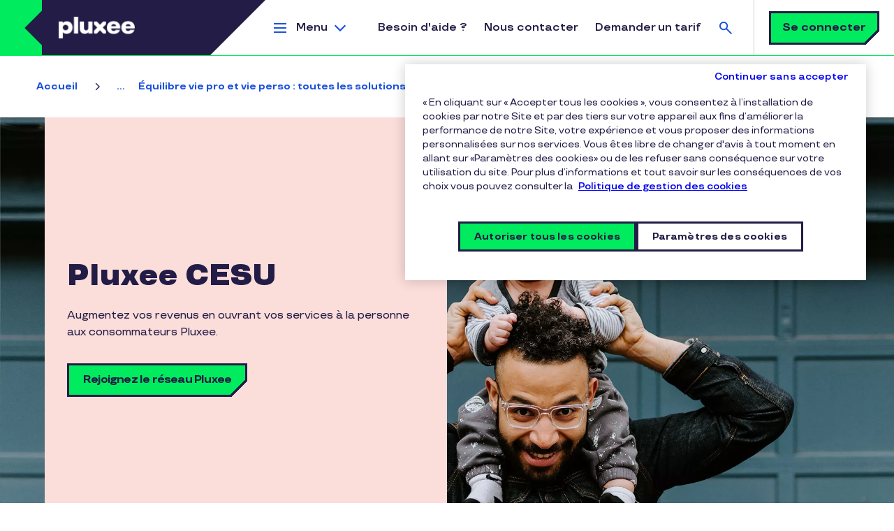

--- FILE ---
content_type: text/html; charset=UTF-8
request_url: https://www.pluxee.fr/produits/commercants/equilibre-vie-pro-perso/pluxee-cesu/
body_size: 23313
content:
<!DOCTYPE html>
<!--[if IE 8 ]><html class="coh-ie8"  dir="ltr" prefix="og: https://ogp.me/ns#" lang="fr-FR"> <![endif]-->
<!--[if IE 9 ]><html class="coh-ie9"  dir="ltr" prefix="og: https://ogp.me/ns#" lang="fr-FR"> <![endif]-->
<!--[if (gt IE 9)|!(IE)]><!--> <html dir="ltr" prefix="og: https://ogp.me/ns#" lang="fr-FR"> <!--<![endif]-->
<head>
    <meta charset="utf-8" />
<script>dataLayer = [{"site_env":"Production","site_country":"FR","site_type":"Acquisition","site_lang":"fr_fr","page_template":"product_page","post_category":"undefined","post_type":"undefined","post_attributes":"undefined"}] ;</script>
<meta name="description" content="Titres-restaurant Pluxee : affiliez-vous pour augmenter votre chiffre d’affaires, fidéliser de nouveaux clients et alléger votre gestion administrative" />
<link rel="canonical" href="https://www.pluxee.fr/produits/commercants/equilibre-vie-pro-perso/pluxee-cesu/" />
<meta property="og:url" content="https://www.sodexo.fr/produits/commercants/equilibre-vie-pro-perso/pluxee-cesu/" />
<meta property="og:title" content="Pluxee CESU, rejoignez notre réseau !" />
<meta property="og:description" content="[Titres-restaurant Pluxee : affiliez-vous pour augmenter votre chiffre d’affaires, fidéliser de nouveaux clients et alléger votre gestion administrative" />
<meta property="og:image" content="https://www.pluxee.fr/sites/g/files/jclxxe296/files/2023-11/Sans%20titre-2_1.jpg" />
<meta name="twitter:card" content="summary_large_image" />
<meta name="twitter:description" content="Titres-restaurant Pluxee : affiliez-vous pour augmenter votre chiffre d’affaires, fidéliser de nouveaux clients et alléger votre gestion administrative" />
<meta name="twitter:title" content="Pluxee CESU, rejoignez notre réseau !" />
<meta name="twitter:image" content="https://www.pluxee.fr/sites/g/files/jclxxe296/files/2023-11/Sans%20titre-2_1.jpg" />
<meta name="MobileOptimized" content="width" />
<meta name="HandheldFriendly" content="true" />
<meta name="viewport" content="width=device-width, initial-scale=1.0" />
<script src="https://try.abtasty.com/93db6539aa43b76d07ecc186c8c3a835.js" type="text/javascript"></script>
<script type="application/ld+json">{
    "@context": "https://schema.org",
    "@graph": [
        {
            "@type": "WebPage",
            "@id": "https://www.pluxee.fr/produits/commercants/equilibre-vie-pro-perso/pluxee-cesu/",
            "breadcrumb": {
                "@type": "BreadcrumbList",
                "itemListElement": [
                    {
                        "@type": "ListItem",
                        "position": 1,
                        "name": "Accueil",
                        "item": "https://www.pluxee.fr/"
                    },
                    {
                        "@type": "ListItem",
                        "position": 2,
                        "name": "Découvrez toutes les solutions commerçants",
                        "item": "https://www.pluxee.fr/produits/commercants/toutes-nos-solutions/"
                    },
                    {
                        "@type": "ListItem",
                        "position": 3,
                        "name": "Espace Commerçants - Rejoignez le réseau Pluxee",
                        "item": "https://www.pluxee.fr/commercants/"
                    },
                    {
                        "@type": "ListItem",
                        "position": 4,
                        "name": "Équilibre vie pro et vie perso : toutes les solutions Pluxee pour nos commerçants",
                        "item": "https://www.pluxee.fr/produits/commercants/equilibre-vie-pro-perso/vie-professionnelle-privee/"
                    },
                    {
                        "@type": "ListItem",
                        "position": 5,
                        "name": "Pluxee CESU, rejoignez notre réseau !",
                        "item": "https://www.pluxee.fr/produits/commercants/equilibre-vie-pro-perso/pluxee-cesu/"
                    }
                ]
            }
        },
        {
            "@type": "WebSite",
            "name": "Pluxee",
            "url": "https://www.pluxee.fr"
        }
    ]
}</script>
<link rel="apple-touch-icon" sizes="120x120" href="https://www.pluxee.fr/themes/custom/sodexo_brs_core/apple-touch-icon-120x120.png" />
<link rel="apple-touch-icon" sizes="152x152" href="https://www.pluxee.fr/themes/custom/sodexo_brs_core/apple-touch-icon-152x152.png" />
<link rel="icon" type="image/png" sizes="32x32" href="https://www.pluxee.fr/themes/custom/sodexo_brs_core/favicon-32x32.png" />
<link rel="icon" type="image/png" sizes="16x16" href="https://www.pluxee.fr/themes/custom/sodexo_brs_core/favicon-16x16.png" />
<link rel="manifest" href="https://www.pluxee.fr/themes/custom/sodexo_brs_core/site.webmanifest" />
<link rel="mask-icon" href="https://www.pluxee.fr/themes/custom/sodexo_brs_core/safari-pinned-tab.svg" color="#1f5ac9" />
<meta name="msapplication-TileColor" content="#fefefe" />
<meta name="msapplication-config" content="https://www.pluxee.fr/themes/custom/sodexo_brs_core/browserconfig.xml" />
<meta name="theme-color" content="#ffffff" />
<link rel="preconnect" href="https://www.googletagmanager.com" />
<link rel="preconnect" href="https://cdn.cookielaw.org" />
<link rel="preconnect" href="https://try.abtasty.com" />
<link rel="dns-prefetch" href="https://js.hsforms.net" />
<link rel="dns-prefetch" href="https://clustermarketing.pluxee.app" />
<link rel="preload" href="https://www.pluxee.fr/themes/custom/sodexo_brs_core/assets/fonts/TTTravels-Medium.woff2" as="font" type="font/woff2" crossorigin />
<link rel="preload" href="https://www.pluxee.fr/themes/custom/sodexo_brs_core/assets/fonts/TTTravels-MediumItalic.woff2" as="font" type="font/woff2" crossorigin />
<link rel="preload" href="https://www.pluxee.fr/themes/custom/sodexo_brs_core/assets/fonts/TTTravels-Bold.woff2" as="font" type="font/woff2" crossorigin />
<link rel="preload" href="https://www.pluxee.fr/themes/custom/sodexo_brs_core/assets/fonts/TTTravels-DemiBold.woff2" as="font" type="font/woff2" crossorigin />
<link rel="preload" href="https://www.pluxee.fr/themes/custom/sodexo_brs_core/assets/fonts/TTTravels-ExtraBold.woff2" as="font" type="font/woff2" crossorigin />
<link rel="preload" href="https://www.pluxee.fr/themes/custom/sodexo_brs_core/assets/fonts/TTTravels-Black.woff2" as="font" type="font/woff2" crossorigin />
<link rel="preload" href="https://www.pluxee.fr/sites/g/files/jclxxe341/files/cohesion/pluxee-icons-font.woff" as="font" type="font/woff" crossorigin />
<link rel="icon" href="/themes/custom/sodexo_brs_core/favicon.ico" type="image/vnd.microsoft.icon" />
<link rel="alternate" hreflang="fr-FR" href="https://www.pluxee.fr/produits/commercants/equilibre-vie-pro-perso/pluxee-cesu/" />
<script>window.a2a_config=window.a2a_config||{};a2a_config.callbacks=[];a2a_config.overlays=[];a2a_config.templates={};a2a_config.static_server= "https://www.pluxee.fr/sites/g/files/jclxxe296/files/addtoany/menu/Ep5bSEmr";a2a_config.callbacks.push({
        share: function(data) {
          window.dataLayer = window.dataLayer || [];
          window.dataLayer.push({
            'event': 'gtm.custom_event',
            'event_name': 'share_social',
            'event_category': 'Share',
            'event_label': data.url,
            'post_category': drupalSettings.hasOwnProperty('blog_category') ? drupalSettings.blog_category : 'undefined',
          });
        }
      });</script>

    <title>Pluxee CESU, rejoignez notre réseau !</title>
    <link rel="stylesheet" media="all" href="/sites/g/files/jclxxe296/files/css/css_BA2Ma76jmP-mVX-WdOqKDsjByZ7T4gIzdLFJ77MQTQU.css?delta=0&amp;language=fr&amp;theme=sodexo_brs_core&amp;include=[base64]" />
<link rel="stylesheet" media="all" href="/sites/g/files/jclxxe296/files/css/css_YIjA0Ju31cZHufDd5wiidVI8V6xfEaJ9m21i6fMeBiQ.css?delta=1&amp;language=fr&amp;theme=sodexo_brs_core&amp;include=[base64]" />

    <script type="application/json" data-drupal-selector="drupal-settings-json">{"path":{"baseUrl":"\/","pathPrefix":"","currentPath":"node\/186","currentPathIsAdmin":false,"isFront":false,"currentLanguage":"fr"},"pluralDelimiter":"\u0003","suppressDeprecationErrors":true,"gtag":{"tagId":"","consentMode":false,"otherIds":[],"events":[],"additionalConfigInfo":[]},"ajaxPageState":{"libraries":"[base64]","theme":"sodexo_brs_core","theme_token":null},"ajaxTrustedUrl":{"\/pluxee-search":true},"gtm":{"tagId":null,"settings":{"data_layer":"dataLayer","include_environment":false},"tagIds":["GTM-KKP8DG"]},"cohesion":{"currentAdminTheme":"gin","front_end_settings":{"global_js":{"matchHeight":1,"parallax_scrolling":1,"cohMatchHeights":1}},"google_map_api_key":"","google_map_api_key_geo":null,"animate_on_view_mobile":null,"add_animation_classes":null,"responsive_grid_settings":{"gridType":"desktop-first","columns":12,"breakpoints":{"xl":{"width":1440,"innerGutter":32,"outerGutter":64,"widthType":"fixed","previewColumns":12,"label":"Television","class":"coh-icon-television","iconHex":"F26C","boxedWidth":1312},"lg":{"width":1170,"innerGutter":32,"outerGutter":64,"widthType":"fluid","previewColumns":12,"label":"Desktop","class":"coh-icon-desktop","iconHex":"F108","boxedWidth":1042},"md":{"width":1024,"innerGutter":24,"outerGutter":48,"widthType":"fluid","previewColumns":12,"label":"Laptop","class":"coh-icon-laptop","iconHex":"F109","boxedWidth":928},"sm":{"width":768,"innerGutter":24,"outerGutter":48,"widthType":"fluid","previewColumns":6,"label":"Tablet","class":"coh-icon-tablet","iconHex":"F10A","boxedWidth":672},"ps":{"width":565,"innerGutter":24,"outerGutter":24,"widthType":"fluid","previewColumns":6,"label":"Mobile landscape","class":"coh-icon-mobile-landscape","iconHex":"E91E","boxedWidth":517},"xs":{"innerGutter":24,"outerGutter":24,"previewColumns":6,"label":"Mobile","class":"coh-icon-mobile","iconHex":"F10B","boxedWidth":272,"width":320,"widthType":"fluid","mobilePlaceholderWidth":320,"mobilePlaceholderType":"fluid"}}},"default_font_settings":{"defaultFontStack":"$coh-font-tt-travels","color":{"value":{"hex":"#000000","rgba":"rgba(0, 0, 0, 1)"},"name":"Black","uid":"black","wysiwyg":true,"class":".coh-color-black","variable":"$coh-color-black","inuse":false}},"use_dx8":true,"sidebar_view_style":"titles","log_dx8_error":false,"error_url":"\/cohesionapi\/logger\/jserrors","dx8_content_paths":[["settings","content"],["settings","content","text"],["settings","markerInfo","text"],["settings","title"],["markup","prefix"],["markup","suffix"],["markup","attributes",["value"]],["hideNoData","hideData"],["hideNoData","hideData","text"],["hideNoData","hideDataFields",["hideDataField"]],["hideNoData","hideDataFields",["hideDataField"],"text"]]},"product_name":"Pluxee CESU, rejoignez notre r\u00e9seau !","collapsiblock":{"active_pages":false,"slide_speed":200,"cookie_lifetime":null,"switcher_enabled":null,"switcher_class":null},"search_api_autocomplete":{"pluxee_global_search":{"auto_submit":true,"min_length":3}},"user":{"uid":0,"permissionsHash":"1ce60935b4f758148c9ef59e7c2cb5b83e48fe268879af28580e4e9723a58aba"}}</script>
<script src="/sites/g/files/jclxxe296/files/js/js_Mw_pmNLbbkyVBkBEyO0tmOi8ogyDbduuSw-P3gyy2uw.js?scope=header&amp;delta=0&amp;language=fr&amp;theme=sodexo_brs_core&amp;include=[base64]"></script>
<script src="/modules/contrib/google_tag/js/gtag.js?t967jx"></script>
<script src="/modules/contrib/google_tag/js/gtm.js?t967jx"></script>

    <style></style>
<style>@media all { .ssa-instance-fd80d6ea84f7e3eccc5d240b08249c4c.coh-ce-cpt_products-b5c6ee5 {  background-color: rgba(0, 0, 0, 0); }  } @media all { .ssa-instance-fd80d6ea84f7e3eccc5d240b08249c4c.coh-ce-cpt_products-b5c6ee5 .coh-row-inner .coh-column .coh-link.coh-style-primary-button { line-height: 1rem;white-space: normal; }  }</style>
<style>@media all { .ssa-instance-d2524babf51ee5e843733c846f8b860f.coh-ce-cpt_brs_button-435ac541 { display: -webkit-box; display: -webkit-flex; display: -ms-flexbox; display: flex;-webkit-box-orient: vertical;-webkit-box-direction: normal; -webkit-flex-direction: row; -ms-flex-direction: row; flex-direction: row; -webkit-box-pack: center; -webkit-justify-content: center; -ms-flex-pack: center; justify-content: center; -webkit-box-align: center; -webkit-align-items: center; -ms-flex-align: center; align-items: center; }  } @media (max-width: 1023px) { .ssa-instance-d2524babf51ee5e843733c846f8b860f.coh-ce-cpt_brs_button-435ac541 { -webkit-box-orient: vertical; -webkit-box-direction: normal;  -webkit-flex-direction: column;  -ms-flex-direction: column;  flex-direction: column; -webkit-box-pack: center; -webkit-justify-content: center; -ms-flex-pack: center; justify-content: center; -webkit-box-align: center; -webkit-align-items: center; -ms-flex-align: center; align-items: center; }  } @media (max-width: 564px) { .ssa-instance-d2524babf51ee5e843733c846f8b860f.coh-ce-cpt_brs_button-435ac541 { -webkit-box-orient: vertical; -webkit-box-direction: normal;  -webkit-flex-direction: column;  -ms-flex-direction: column;  flex-direction: column; -webkit-box-pack: center; -webkit-justify-content: center; -ms-flex-pack: center; justify-content: center; -webkit-box-align: center; -webkit-align-items: center; -ms-flex-align: center; align-items: center; }  } @media all { .ssa-instance-d2524babf51ee5e843733c846f8b860f.coh-ce-cpt_brs_button-435ac541.add-space-above-product { margin-top: 0.5rem; }  } @media (max-width: 1023px) { .ssa-instance-d2524babf51ee5e843733c846f8b860f.coh-ce-cpt_brs_button-435ac541.add-space-above-product { margin-top: 1rem; }  } @media (max-width: 1023px) { .ssa-instance-d2524babf51ee5e843733c846f8b860f.coh-ce-cpt_brs_button-435ac541 .button-shadow-wrapper { margin-top: 1rem;margin-bottom: 1rem; }  } @media (max-width: 1023px) { .ssa-instance-d2524babf51ee5e843733c846f8b860f.coh-ce-cpt_brs_button-435ac541 .button-shadow-wrapper:first-child { margin-top: 0rem; }  } @media (max-width: 1023px) { .ssa-instance-d2524babf51ee5e843733c846f8b860f.coh-ce-cpt_brs_button-435ac541 .button-shadow-wrapper:last-child { margin-bottom: 0rem; }  }</style>
<style> @media all { .ssa-instance-9b87483a03aec1d3b2afb84b1f50bb5d.coh-ce-cpt_heading_0-8347293c {  text-align: center; color: rgba(70, 63, 95, 1); }  }@media all { .ssa-instance-9b87483a03aec1d3b2afb84b1f50bb5d.coh-ce-cpt_heading_0-cf854f08 {  color: rgba(34, 28, 70, 1); text-align: center;margin-bottom: 3.5rem; }  } @media (max-width: 1023px) { .ssa-instance-9b87483a03aec1d3b2afb84b1f50bb5d.coh-ce-cpt_heading_0-cf854f08 { margin-bottom: 2rem; }  }@media all { .ssa-instance-9b87483a03aec1d3b2afb84b1f50bb5d.coh-ce-cpt_heading_0-8b619fe1 { text-align: left; color: rgba(70, 63, 95, 1); }  }@media all { .ssa-instance-9b87483a03aec1d3b2afb84b1f50bb5d.coh-ce-cpt_heading_0-b0b8186a {  color: rgba(34, 28, 70, 1);text-align: left;margin-bottom: 3.5rem; }  } @media (max-width: 1023px) { .ssa-instance-9b87483a03aec1d3b2afb84b1f50bb5d.coh-ce-cpt_heading_0-b0b8186a { margin-bottom: 2rem; }  }</style>
<style>@media all { .ssa-instance-02267434f29dfb0830c6f26dd10194a8.coh-ce-cpt_row_for_columns-5ce36641 { background-position: center center;background-size: cover;background-repeat: no-repeat;background-attachment: scroll; }  } @media (max-width: 1023px) { .ssa-instance-02267434f29dfb0830c6f26dd10194a8.coh-ce-cpt_row_for_columns-5ce36641 { background-position: center center;background-size: cover;background-repeat: no-repeat;background-attachment: scroll; }  } @media (max-width: 767px) { .ssa-instance-02267434f29dfb0830c6f26dd10194a8.coh-ce-cpt_row_for_columns-5ce36641 { background-position: center top;background-size: cover;background-repeat: no-repeat;background-attachment: scroll; }  }@media all { .ssa-instance-02267434f29dfb0830c6f26dd10194a8.coh-ce-cpt_row_for_columns-a16a1e1 {  -webkit-box-pack: center;  -webkit-justify-content: center;  -ms-flex-pack: center;  justify-content: center; }  } @media all { .ssa-instance-02267434f29dfb0830c6f26dd10194a8.coh-ce-cpt_row_for_columns-a16a1e1.column-margin-bottom-desktop .cpt-column { margin-bottom: 2rem; }  } @media (max-width: 1169px) { .ssa-instance-02267434f29dfb0830c6f26dd10194a8.coh-ce-cpt_row_for_columns-a16a1e1.column-margin-bottom-desktop .cpt-column { margin-bottom: 1.5rem; }  } @media (max-width: 1023px) { .ssa-instance-02267434f29dfb0830c6f26dd10194a8.coh-ce-cpt_row_for_columns-a16a1e1.column-margin-bottom-tablet { margin-bottom: 1.5rem; }  } @media (max-width: 1023px) { .ssa-instance-02267434f29dfb0830c6f26dd10194a8.coh-ce-cpt_row_for_columns-a16a1e1.column-margin-bottom-tablet .cpt-column { margin-bottom: 1.5rem; }  } @media (max-width: 767px) { .ssa-instance-02267434f29dfb0830c6f26dd10194a8.coh-ce-cpt_row_for_columns-a16a1e1.column-margin-bottom-phone { margin-bottom: 1.5rem; }  } @media (max-width: 767px) { .ssa-instance-02267434f29dfb0830c6f26dd10194a8.coh-ce-cpt_row_for_columns-a16a1e1.column-margin-bottom-phone .cpt-column { margin-bottom: 1.5rem; }  }</style>
<style>@media all { .ssa-instance-b0f7a1ac8d034cbf9e4f8121c57bfe48.coh-ce-cpt_brs_text_by_default-26725199 {  background-color: rgba(253, 243, 214, 1);padding-top: 3.5rem;padding-bottom: 3.5rem; }  } @media (max-width: 1023px) { .ssa-instance-b0f7a1ac8d034cbf9e4f8121c57bfe48.coh-ce-cpt_brs_text_by_default-26725199 { padding-top: 2.5rem;padding-bottom: 2.5rem; }  } @media all { .ssa-instance-b0f7a1ac8d034cbf9e4f8121c57bfe48.coh-ce-cpt_brs_text_by_default-26725199 .coh-link { margin-top: 24px; }  }@media all { .ssa-instance-b0f7a1ac8d034cbf9e4f8121c57bfe48.coh-ce-cpt_brs_text_by_default-b67982b4 {  color: rgba(34, 28, 70, 1);font-family: var(--ssa-font-stacks-tt-travels);margin-bottom: 0px;font-size: 16px;line-height: 150%;font-weight: 500;font-style: normal; }  } @media all { .ssa-instance-b0f7a1ac8d034cbf9e4f8121c57bfe48.coh-ce-cpt_brs_text_by_default-b67982b4 *:last-child { margin-bottom: 0rem; }  } @media all { .ssa-instance-b0f7a1ac8d034cbf9e4f8121c57bfe48.coh-ce-cpt_brs_text_by_default-b67982b4 article { display: -webkit-box; display: -webkit-flex; display: -ms-flexbox; display: flex;-webkit-box-pack: center;-webkit-justify-content: center;-ms-flex-pack: center;justify-content: center; }  }</style>
<style>@media all { .ssa-instance-3c5c5d939b1b63ab21a4fc1ce6f68d9e.coh-ce-cpt_row_for_columns-5ce36641 { background-position: center center;background-size: cover;background-repeat: no-repeat;background-attachment: scroll; }  } @media (max-width: 1023px) { .ssa-instance-3c5c5d939b1b63ab21a4fc1ce6f68d9e.coh-ce-cpt_row_for_columns-5ce36641 { background-position: center center;background-size: cover;background-repeat: no-repeat;background-attachment: scroll; }  } @media (max-width: 767px) { .ssa-instance-3c5c5d939b1b63ab21a4fc1ce6f68d9e.coh-ce-cpt_row_for_columns-5ce36641 { background-position: center top;background-size: cover;background-repeat: no-repeat;background-attachment: scroll; }  }@media all { .ssa-instance-3c5c5d939b1b63ab21a4fc1ce6f68d9e.coh-ce-cpt_row_for_columns-a16a1e1 {  -webkit-box-pack: center;  -webkit-justify-content: center;  -ms-flex-pack: center;  justify-content: center; }  } @media all { .ssa-instance-3c5c5d939b1b63ab21a4fc1ce6f68d9e.coh-ce-cpt_row_for_columns-a16a1e1.column-margin-bottom-desktop .cpt-column { margin-bottom: 2rem; }  } @media (max-width: 1169px) { .ssa-instance-3c5c5d939b1b63ab21a4fc1ce6f68d9e.coh-ce-cpt_row_for_columns-a16a1e1.column-margin-bottom-desktop .cpt-column { margin-bottom: 1.5rem; }  } @media (max-width: 1023px) { .ssa-instance-3c5c5d939b1b63ab21a4fc1ce6f68d9e.coh-ce-cpt_row_for_columns-a16a1e1.column-margin-bottom-tablet { margin-bottom: 1.5rem; }  } @media (max-width: 1023px) { .ssa-instance-3c5c5d939b1b63ab21a4fc1ce6f68d9e.coh-ce-cpt_row_for_columns-a16a1e1.column-margin-bottom-tablet .cpt-column { margin-bottom: 1.5rem; }  } @media (max-width: 767px) { .ssa-instance-3c5c5d939b1b63ab21a4fc1ce6f68d9e.coh-ce-cpt_row_for_columns-a16a1e1.column-margin-bottom-phone { margin-bottom: 1.5rem; }  } @media (max-width: 767px) { .ssa-instance-3c5c5d939b1b63ab21a4fc1ce6f68d9e.coh-ce-cpt_row_for_columns-a16a1e1.column-margin-bottom-phone .cpt-column { margin-bottom: 1.5rem; }  }</style>
<style>@media all { .ssa-instance-c6ae0e260327a5146be8471624de3996.coh-ce-cpt_brs_button-435ac541 { display: -webkit-box; display: -webkit-flex; display: -ms-flexbox; display: flex;-webkit-box-orient: vertical;-webkit-box-direction: normal; -webkit-flex-direction: row; -ms-flex-direction: row; flex-direction: row; -webkit-box-pack: center; -webkit-justify-content: center; -ms-flex-pack: center; justify-content: center; -webkit-box-align: center; -webkit-align-items: center; -ms-flex-align: center; align-items: center; }  } @media (max-width: 1023px) { .ssa-instance-c6ae0e260327a5146be8471624de3996.coh-ce-cpt_brs_button-435ac541 { -webkit-box-orient: vertical; -webkit-box-direction: normal;  -webkit-flex-direction: column;  -ms-flex-direction: column;  flex-direction: column; -webkit-box-pack: center; -webkit-justify-content: center; -ms-flex-pack: center; justify-content: center; -webkit-box-align: center; -webkit-align-items: center; -ms-flex-align: center; align-items: center; }  } @media (max-width: 564px) { .ssa-instance-c6ae0e260327a5146be8471624de3996.coh-ce-cpt_brs_button-435ac541 { -webkit-box-orient: vertical; -webkit-box-direction: normal;  -webkit-flex-direction: column;  -ms-flex-direction: column;  flex-direction: column; -webkit-box-pack: center; -webkit-justify-content: center; -ms-flex-pack: center; justify-content: center; -webkit-box-align: center; -webkit-align-items: center; -ms-flex-align: center; align-items: center; }  } @media all { .ssa-instance-c6ae0e260327a5146be8471624de3996.coh-ce-cpt_brs_button-435ac541.add-space-above-product { margin-top: 0.5rem; }  } @media (max-width: 1023px) { .ssa-instance-c6ae0e260327a5146be8471624de3996.coh-ce-cpt_brs_button-435ac541.add-space-above-product { margin-top: 1rem; }  } @media (max-width: 1023px) { .ssa-instance-c6ae0e260327a5146be8471624de3996.coh-ce-cpt_brs_button-435ac541 .button-shadow-wrapper { margin-top: 1rem;margin-bottom: 1rem; }  } @media (max-width: 1023px) { .ssa-instance-c6ae0e260327a5146be8471624de3996.coh-ce-cpt_brs_button-435ac541 .button-shadow-wrapper:first-child { margin-top: 0rem; }  } @media (max-width: 1023px) { .ssa-instance-c6ae0e260327a5146be8471624de3996.coh-ce-cpt_brs_button-435ac541 .button-shadow-wrapper:last-child { margin-bottom: 0rem; }  }</style>
<style> @media all { .ssa-instance-851374b6d750b861298f2ec67de01b82.coh-ce-cpt_heading_0-8347293c {  text-align: center; color: rgba(70, 63, 95, 1); }  }@media all { .ssa-instance-851374b6d750b861298f2ec67de01b82.coh-ce-cpt_heading_0-cf854f08 {  color: rgba(34, 28, 70, 1); text-align: center;margin-bottom: 3.5rem; }  } @media (max-width: 1023px) { .ssa-instance-851374b6d750b861298f2ec67de01b82.coh-ce-cpt_heading_0-cf854f08 { margin-bottom: 2rem; }  }@media all { .ssa-instance-851374b6d750b861298f2ec67de01b82.coh-ce-cpt_heading_0-8b619fe1 { text-align: left; color: rgba(70, 63, 95, 1); }  }@media all { .ssa-instance-851374b6d750b861298f2ec67de01b82.coh-ce-cpt_heading_0-b0b8186a {  color: rgba(34, 28, 70, 1);text-align: left;margin-bottom: 3.5rem; }  } @media (max-width: 1023px) { .ssa-instance-851374b6d750b861298f2ec67de01b82.coh-ce-cpt_heading_0-b0b8186a { margin-bottom: 2rem; }  }</style>
<style>@media all { .ssa-instance-6ddc79f8c2842cbf5464f6327e5ec5bf.coh-ce-cpt_row_for_columns-5ce36641 { background-position: center center;background-size: cover;background-repeat: no-repeat;background-attachment: scroll; }  } @media (max-width: 1023px) { .ssa-instance-6ddc79f8c2842cbf5464f6327e5ec5bf.coh-ce-cpt_row_for_columns-5ce36641 { background-position: center center;background-size: cover;background-repeat: no-repeat;background-attachment: scroll; }  } @media (max-width: 767px) { .ssa-instance-6ddc79f8c2842cbf5464f6327e5ec5bf.coh-ce-cpt_row_for_columns-5ce36641 { background-position: center top;background-size: cover;background-repeat: no-repeat;background-attachment: scroll; }  }@media all { .ssa-instance-6ddc79f8c2842cbf5464f6327e5ec5bf.coh-ce-cpt_row_for_columns-a16a1e1 {  -webkit-box-pack: center;  -webkit-justify-content: center;  -ms-flex-pack: center;  justify-content: center; }  } @media all { .ssa-instance-6ddc79f8c2842cbf5464f6327e5ec5bf.coh-ce-cpt_row_for_columns-a16a1e1.column-margin-bottom-desktop .cpt-column { margin-bottom: 2rem; }  } @media (max-width: 1169px) { .ssa-instance-6ddc79f8c2842cbf5464f6327e5ec5bf.coh-ce-cpt_row_for_columns-a16a1e1.column-margin-bottom-desktop .cpt-column { margin-bottom: 1.5rem; }  } @media (max-width: 1023px) { .ssa-instance-6ddc79f8c2842cbf5464f6327e5ec5bf.coh-ce-cpt_row_for_columns-a16a1e1.column-margin-bottom-tablet { margin-bottom: 1.5rem; }  } @media (max-width: 1023px) { .ssa-instance-6ddc79f8c2842cbf5464f6327e5ec5bf.coh-ce-cpt_row_for_columns-a16a1e1.column-margin-bottom-tablet .cpt-column { margin-bottom: 1.5rem; }  } @media (max-width: 767px) { .ssa-instance-6ddc79f8c2842cbf5464f6327e5ec5bf.coh-ce-cpt_row_for_columns-a16a1e1.column-margin-bottom-phone { margin-bottom: 1.5rem; }  } @media (max-width: 767px) { .ssa-instance-6ddc79f8c2842cbf5464f6327e5ec5bf.coh-ce-cpt_row_for_columns-a16a1e1.column-margin-bottom-phone .cpt-column { margin-bottom: 1.5rem; }  }</style>
<style>@media all { .ssa-instance-a898b13ac929113cd81a675c3a832a74.coh-ce-cpt_brs_text_by_default-26725199 {  background-color: rgba(253, 243, 214, 1);padding-top: 3.5rem;padding-bottom: 3.5rem; }  } @media (max-width: 1023px) { .ssa-instance-a898b13ac929113cd81a675c3a832a74.coh-ce-cpt_brs_text_by_default-26725199 { padding-top: 2.5rem;padding-bottom: 2.5rem; }  } @media all { .ssa-instance-a898b13ac929113cd81a675c3a832a74.coh-ce-cpt_brs_text_by_default-26725199 .coh-link { margin-top: 24px; }  }@media all { .ssa-instance-a898b13ac929113cd81a675c3a832a74.coh-ce-cpt_brs_text_by_default-b67982b4 {  color: rgba(34, 28, 70, 1);font-family: var(--ssa-font-stacks-tt-travels);margin-bottom: 0px;font-size: 16px;line-height: 150%;font-weight: 500;font-style: normal; }  } @media all { .ssa-instance-a898b13ac929113cd81a675c3a832a74.coh-ce-cpt_brs_text_by_default-b67982b4 *:last-child { margin-bottom: 0rem; }  } @media all { .ssa-instance-a898b13ac929113cd81a675c3a832a74.coh-ce-cpt_brs_text_by_default-b67982b4 article { display: -webkit-box; display: -webkit-flex; display: -ms-flexbox; display: flex;-webkit-box-pack: center;-webkit-justify-content: center;-ms-flex-pack: center;justify-content: center; }  }</style>
<style>@media all { .ssa-instance-6ae3d4c77c17fe82b223cd904af34505.coh-ce-cpt_row_for_columns-5ce36641 { background-position: center center;background-size: cover;background-repeat: no-repeat;background-attachment: scroll; }  } @media (max-width: 1023px) { .ssa-instance-6ae3d4c77c17fe82b223cd904af34505.coh-ce-cpt_row_for_columns-5ce36641 { background-position: center center;background-size: cover;background-repeat: no-repeat;background-attachment: scroll; }  } @media (max-width: 767px) { .ssa-instance-6ae3d4c77c17fe82b223cd904af34505.coh-ce-cpt_row_for_columns-5ce36641 { background-position: center top;background-size: cover;background-repeat: no-repeat;background-attachment: scroll; }  }@media all { .ssa-instance-6ae3d4c77c17fe82b223cd904af34505.coh-ce-cpt_row_for_columns-a16a1e1 {  -webkit-box-pack: center;  -webkit-justify-content: center;  -ms-flex-pack: center;  justify-content: center; }  } @media all { .ssa-instance-6ae3d4c77c17fe82b223cd904af34505.coh-ce-cpt_row_for_columns-a16a1e1.column-margin-bottom-desktop .cpt-column { margin-bottom: 2rem; }  } @media (max-width: 1169px) { .ssa-instance-6ae3d4c77c17fe82b223cd904af34505.coh-ce-cpt_row_for_columns-a16a1e1.column-margin-bottom-desktop .cpt-column { margin-bottom: 1.5rem; }  } @media (max-width: 1023px) { .ssa-instance-6ae3d4c77c17fe82b223cd904af34505.coh-ce-cpt_row_for_columns-a16a1e1.column-margin-bottom-tablet { margin-bottom: 1.5rem; }  } @media (max-width: 1023px) { .ssa-instance-6ae3d4c77c17fe82b223cd904af34505.coh-ce-cpt_row_for_columns-a16a1e1.column-margin-bottom-tablet .cpt-column { margin-bottom: 1.5rem; }  } @media (max-width: 767px) { .ssa-instance-6ae3d4c77c17fe82b223cd904af34505.coh-ce-cpt_row_for_columns-a16a1e1.column-margin-bottom-phone { margin-bottom: 1.5rem; }  } @media (max-width: 767px) { .ssa-instance-6ae3d4c77c17fe82b223cd904af34505.coh-ce-cpt_row_for_columns-a16a1e1.column-margin-bottom-phone .cpt-column { margin-bottom: 1.5rem; }  }</style>
<style>@media all { .ssa-instance-e78b81a965c31934628bb40cd7ef38d0.coh-ce-cpt_brs_button-435ac541 { display: -webkit-box; display: -webkit-flex; display: -ms-flexbox; display: flex;-webkit-box-orient: vertical;-webkit-box-direction: normal; -webkit-flex-direction: row; -ms-flex-direction: row; flex-direction: row; -webkit-box-pack: center; -webkit-justify-content: center; -ms-flex-pack: center; justify-content: center; -webkit-box-align: center; -webkit-align-items: center; -ms-flex-align: center; align-items: center; }  } @media (max-width: 1023px) { .ssa-instance-e78b81a965c31934628bb40cd7ef38d0.coh-ce-cpt_brs_button-435ac541 { -webkit-box-orient: vertical; -webkit-box-direction: normal;  -webkit-flex-direction: column;  -ms-flex-direction: column;  flex-direction: column; -webkit-box-pack: center; -webkit-justify-content: center; -ms-flex-pack: center; justify-content: center; -webkit-box-align: center; -webkit-align-items: center; -ms-flex-align: center; align-items: center; }  } @media (max-width: 564px) { .ssa-instance-e78b81a965c31934628bb40cd7ef38d0.coh-ce-cpt_brs_button-435ac541 { -webkit-box-orient: vertical; -webkit-box-direction: normal;  -webkit-flex-direction: column;  -ms-flex-direction: column;  flex-direction: column; -webkit-box-pack: center; -webkit-justify-content: center; -ms-flex-pack: center; justify-content: center; -webkit-box-align: center; -webkit-align-items: center; -ms-flex-align: center; align-items: center; }  } @media all { .ssa-instance-e78b81a965c31934628bb40cd7ef38d0.coh-ce-cpt_brs_button-435ac541.add-space-above-product { margin-top: 0.5rem; }  } @media (max-width: 1023px) { .ssa-instance-e78b81a965c31934628bb40cd7ef38d0.coh-ce-cpt_brs_button-435ac541.add-space-above-product { margin-top: 1rem; }  } @media (max-width: 1023px) { .ssa-instance-e78b81a965c31934628bb40cd7ef38d0.coh-ce-cpt_brs_button-435ac541 .button-shadow-wrapper { margin-top: 1rem;margin-bottom: 1rem; }  } @media (max-width: 1023px) { .ssa-instance-e78b81a965c31934628bb40cd7ef38d0.coh-ce-cpt_brs_button-435ac541 .button-shadow-wrapper:first-child { margin-top: 0rem; }  } @media (max-width: 1023px) { .ssa-instance-e78b81a965c31934628bb40cd7ef38d0.coh-ce-cpt_brs_button-435ac541 .button-shadow-wrapper:last-child { margin-bottom: 0rem; }  }</style>
<style> @media all { .ssa-instance-ecdedd086b04a8908a72ac7c74d5ba5c.coh-ce-cpt_heading_0-8347293c {  text-align: center; color: rgba(70, 63, 95, 1); }  }@media all { .ssa-instance-ecdedd086b04a8908a72ac7c74d5ba5c.coh-ce-cpt_heading_0-cf854f08 {  color: rgba(34, 28, 70, 1); text-align: center;margin-bottom: 3.5rem; }  } @media (max-width: 1023px) { .ssa-instance-ecdedd086b04a8908a72ac7c74d5ba5c.coh-ce-cpt_heading_0-cf854f08 { margin-bottom: 2rem; }  }@media all { .ssa-instance-ecdedd086b04a8908a72ac7c74d5ba5c.coh-ce-cpt_heading_0-8b619fe1 { text-align: left; color: rgba(70, 63, 95, 1); }  }@media all { .ssa-instance-ecdedd086b04a8908a72ac7c74d5ba5c.coh-ce-cpt_heading_0-b0b8186a {  color: rgba(34, 28, 70, 1);text-align: left;margin-bottom: 3.5rem; }  } @media (max-width: 1023px) { .ssa-instance-ecdedd086b04a8908a72ac7c74d5ba5c.coh-ce-cpt_heading_0-b0b8186a { margin-bottom: 2rem; }  }</style>
<style>@media all { .ssa-instance-ce4fa6200c01046b70331e243f9c2f80.coh-ce-cpt_row_for_columns-5ce36641 { background-position: center center;background-size: cover;background-repeat: no-repeat;background-attachment: scroll; }  } @media (max-width: 1023px) { .ssa-instance-ce4fa6200c01046b70331e243f9c2f80.coh-ce-cpt_row_for_columns-5ce36641 { background-position: center center;background-size: cover;background-repeat: no-repeat;background-attachment: scroll; }  } @media (max-width: 767px) { .ssa-instance-ce4fa6200c01046b70331e243f9c2f80.coh-ce-cpt_row_for_columns-5ce36641 { background-position: center top;background-size: cover;background-repeat: no-repeat;background-attachment: scroll; }  }@media all { .ssa-instance-ce4fa6200c01046b70331e243f9c2f80.coh-ce-cpt_row_for_columns-a16a1e1 {  -webkit-box-pack: center;  -webkit-justify-content: center;  -ms-flex-pack: center;  justify-content: center; }  } @media all { .ssa-instance-ce4fa6200c01046b70331e243f9c2f80.coh-ce-cpt_row_for_columns-a16a1e1.column-margin-bottom-desktop .cpt-column { margin-bottom: 2rem; }  } @media (max-width: 1169px) { .ssa-instance-ce4fa6200c01046b70331e243f9c2f80.coh-ce-cpt_row_for_columns-a16a1e1.column-margin-bottom-desktop .cpt-column { margin-bottom: 1.5rem; }  } @media (max-width: 1023px) { .ssa-instance-ce4fa6200c01046b70331e243f9c2f80.coh-ce-cpt_row_for_columns-a16a1e1.column-margin-bottom-tablet { margin-bottom: 1.5rem; }  } @media (max-width: 1023px) { .ssa-instance-ce4fa6200c01046b70331e243f9c2f80.coh-ce-cpt_row_for_columns-a16a1e1.column-margin-bottom-tablet .cpt-column { margin-bottom: 1.5rem; }  } @media (max-width: 767px) { .ssa-instance-ce4fa6200c01046b70331e243f9c2f80.coh-ce-cpt_row_for_columns-a16a1e1.column-margin-bottom-phone { margin-bottom: 1.5rem; }  } @media (max-width: 767px) { .ssa-instance-ce4fa6200c01046b70331e243f9c2f80.coh-ce-cpt_row_for_columns-a16a1e1.column-margin-bottom-phone .cpt-column { margin-bottom: 1.5rem; }  }</style>
<style>@media all { .ssa-instance-9cda37cc01683e5b371815a211ab414a.coh-ce-cpt_partners_horizontal-8dc3bc1 { padding-top: 3.5rem;padding-bottom: 3.5rem; }  } @media (max-width: 1023px) { .ssa-instance-9cda37cc01683e5b371815a211ab414a.coh-ce-cpt_partners_horizontal-8dc3bc1 { padding-top: 2.5rem;padding-bottom: 2.5rem; }  }</style>
<style>@media all { .ssa-instance-d99e08f21dc0ac9dc74551eb2ed378c9.coh-ce-cpt_row_for_columns-5ce36641 { background-position: center center;background-size: cover;background-repeat: no-repeat;background-attachment: scroll; }  } @media (max-width: 1023px) { .ssa-instance-d99e08f21dc0ac9dc74551eb2ed378c9.coh-ce-cpt_row_for_columns-5ce36641 { background-position: center center;background-size: cover;background-repeat: no-repeat;background-attachment: scroll; }  } @media (max-width: 767px) { .ssa-instance-d99e08f21dc0ac9dc74551eb2ed378c9.coh-ce-cpt_row_for_columns-5ce36641 { background-position: center top;background-size: cover;background-repeat: no-repeat;background-attachment: scroll; }  }@media all { .ssa-instance-d99e08f21dc0ac9dc74551eb2ed378c9.coh-ce-cpt_row_for_columns-a16a1e1 {  -webkit-box-pack: center;  -webkit-justify-content: center;  -ms-flex-pack: center;  justify-content: center; }  } @media all { .ssa-instance-d99e08f21dc0ac9dc74551eb2ed378c9.coh-ce-cpt_row_for_columns-a16a1e1.column-margin-bottom-desktop .cpt-column { margin-bottom: 2rem; }  } @media (max-width: 1169px) { .ssa-instance-d99e08f21dc0ac9dc74551eb2ed378c9.coh-ce-cpt_row_for_columns-a16a1e1.column-margin-bottom-desktop .cpt-column { margin-bottom: 1.5rem; }  } @media (max-width: 1023px) { .ssa-instance-d99e08f21dc0ac9dc74551eb2ed378c9.coh-ce-cpt_row_for_columns-a16a1e1.column-margin-bottom-tablet { margin-bottom: 1.5rem; }  } @media (max-width: 1023px) { .ssa-instance-d99e08f21dc0ac9dc74551eb2ed378c9.coh-ce-cpt_row_for_columns-a16a1e1.column-margin-bottom-tablet .cpt-column { margin-bottom: 1.5rem; }  } @media (max-width: 767px) { .ssa-instance-d99e08f21dc0ac9dc74551eb2ed378c9.coh-ce-cpt_row_for_columns-a16a1e1.column-margin-bottom-phone { margin-bottom: 1.5rem; }  } @media (max-width: 767px) { .ssa-instance-d99e08f21dc0ac9dc74551eb2ed378c9.coh-ce-cpt_row_for_columns-a16a1e1.column-margin-bottom-phone .cpt-column { margin-bottom: 1.5rem; }  }</style>
<style> @media all { .ssa-instance-3f6386017efe752b0b19b6bd94f0fefd.coh-ce-cpt_heading_0-8347293c {  text-align: center; }  }@media all { .ssa-instance-3f6386017efe752b0b19b6bd94f0fefd.coh-ce-cpt_heading_0-cf854f08 {  text-align: center;margin-bottom: 3.5rem; }  } @media (max-width: 1023px) { .ssa-instance-3f6386017efe752b0b19b6bd94f0fefd.coh-ce-cpt_heading_0-cf854f08 { margin-bottom: 2rem; }  }@media all { .ssa-instance-3f6386017efe752b0b19b6bd94f0fefd.coh-ce-cpt_heading_0-8b619fe1 { text-align: left; }  }@media all { .ssa-instance-3f6386017efe752b0b19b6bd94f0fefd.coh-ce-cpt_heading_0-b0b8186a { text-align: left;margin-bottom: 3.5rem; }  } @media (max-width: 1023px) { .ssa-instance-3f6386017efe752b0b19b6bd94f0fefd.coh-ce-cpt_heading_0-b0b8186a { margin-bottom: 2rem; }  }</style>
<style>@media all { .ssa-instance-9c444a2d4723a055b5cf29afb3d589d1.coh-ce-cpt_row_for_columns-5ce36641 { background-position: center center;background-size: cover;background-repeat: no-repeat;background-attachment: scroll; }  } @media (max-width: 1023px) { .ssa-instance-9c444a2d4723a055b5cf29afb3d589d1.coh-ce-cpt_row_for_columns-5ce36641 { background-position: center center;background-size: cover;background-repeat: no-repeat;background-attachment: scroll; }  } @media (max-width: 767px) { .ssa-instance-9c444a2d4723a055b5cf29afb3d589d1.coh-ce-cpt_row_for_columns-5ce36641 { background-position: center top;background-size: cover;background-repeat: no-repeat;background-attachment: scroll; }  }@media all { .ssa-instance-9c444a2d4723a055b5cf29afb3d589d1.coh-ce-cpt_row_for_columns-a16a1e1 {  -webkit-box-pack: center;  -webkit-justify-content: center;  -ms-flex-pack: center;  justify-content: center; }  } @media all { .ssa-instance-9c444a2d4723a055b5cf29afb3d589d1.coh-ce-cpt_row_for_columns-a16a1e1.column-margin-bottom-desktop .cpt-column { margin-bottom: 2rem; }  } @media (max-width: 1169px) { .ssa-instance-9c444a2d4723a055b5cf29afb3d589d1.coh-ce-cpt_row_for_columns-a16a1e1.column-margin-bottom-desktop .cpt-column { margin-bottom: 1.5rem; }  } @media (max-width: 1023px) { .ssa-instance-9c444a2d4723a055b5cf29afb3d589d1.coh-ce-cpt_row_for_columns-a16a1e1.column-margin-bottom-tablet { margin-bottom: 1.5rem; }  } @media (max-width: 1023px) { .ssa-instance-9c444a2d4723a055b5cf29afb3d589d1.coh-ce-cpt_row_for_columns-a16a1e1.column-margin-bottom-tablet .cpt-column { margin-bottom: 1.5rem; }  } @media (max-width: 767px) { .ssa-instance-9c444a2d4723a055b5cf29afb3d589d1.coh-ce-cpt_row_for_columns-a16a1e1.column-margin-bottom-phone { margin-bottom: 1.5rem; }  } @media (max-width: 767px) { .ssa-instance-9c444a2d4723a055b5cf29afb3d589d1.coh-ce-cpt_row_for_columns-a16a1e1.column-margin-bottom-phone .cpt-column { margin-bottom: 1.5rem; }  }</style>
<style>@media all { .ssa-instance-b15ca33399b3bb7a2578169203c4d3ac.coh-ce-cpt_partners_horizontal_card-f3a6ff7c { display: -webkit-box; display: -webkit-flex; display: -ms-flexbox; display: flex;-webkit-box-orient: vertical;-webkit-box-direction: normal; -webkit-flex-direction: row; -ms-flex-direction: row; flex-direction: row; }  } @media (max-width: 767px) { .ssa-instance-b15ca33399b3bb7a2578169203c4d3ac.coh-ce-cpt_partners_horizontal_card-f3a6ff7c { -webkit-box-orient: vertical; -webkit-box-direction: normal; -webkit-flex-direction: column; -ms-flex-direction: column; flex-direction: column; }  } @media (max-width: 564px) { .ssa-instance-b15ca33399b3bb7a2578169203c4d3ac.coh-ce-cpt_partners_horizontal_card-f3a6ff7c { -webkit-box-orient: vertical; -webkit-box-direction: normal; -webkit-flex-direction: column; -ms-flex-direction: column; flex-direction: column; }  }@media all { .ssa-instance-b15ca33399b3bb7a2578169203c4d3ac.coh-ce-cpt_partners_horizontal_card-8eb69b7d {  background-color: rgba(136, 221, 251, 1);-webkit-box-orient: vertical;-webkit-box-direction: normal;-webkit-flex-direction: column;-ms-flex-direction: column;flex-direction: column;-webkit-box-pack: center;-webkit-justify-content: center;-ms-flex-pack: center;justify-content: center;-webkit-align-content: center;-ms-flex-line-pack: center;align-content: center;-webkit-box-align: center;-webkit-align-items: center;-ms-flex-align: center;align-items: center;min-height: 50%;min-width: 50%;display: -webkit-box;display: -webkit-flex;display: -ms-flexbox;display: flex; }  } @media (max-width: 767px) { .ssa-instance-b15ca33399b3bb7a2578169203c4d3ac.coh-ce-cpt_partners_horizontal_card-8eb69b7d { min-height: 50%;min-width: 50%;padding-bottom: 2.5rem; }  } @media (max-width: 564px) { .ssa-instance-b15ca33399b3bb7a2578169203c4d3ac.coh-ce-cpt_partners_horizontal_card-8eb69b7d { min-height: 50%;min-width: 50%; }  } @media all { .ssa-instance-b15ca33399b3bb7a2578169203c4d3ac.coh-ce-cpt_partners_horizontal_card-8eb69b7d .coh-link { margin-top: 1.5rem; }  }@media all { .ssa-instance-b15ca33399b3bb7a2578169203c4d3ac.coh-ce-cpt_partners_horizontal_card-28c6d6d0 { margin-bottom: 1rem; color: rgba(34, 28, 70, 1); }  } @media all { .ssa-instance-b15ca33399b3bb7a2578169203c4d3ac.coh-ce-cpt_partners_horizontal_card-12f57132 {  color: rgba(34, 28, 70, 1); }  }</style>
<style>@media all { .ssa-instance-95ae69c1f0ba62a2b2b26c60c8cd3a1b.coh-ce-cpt_brs_button-435ac541 { display: -webkit-box; display: -webkit-flex; display: -ms-flexbox; display: flex;-webkit-box-orient: vertical;-webkit-box-direction: normal; -webkit-flex-direction: row; -ms-flex-direction: row; flex-direction: row; -webkit-box-pack: center; -webkit-justify-content: center; -ms-flex-pack: center; justify-content: center; -webkit-box-align: center; -webkit-align-items: center; -ms-flex-align: center; align-items: center; }  } @media (max-width: 1023px) { .ssa-instance-95ae69c1f0ba62a2b2b26c60c8cd3a1b.coh-ce-cpt_brs_button-435ac541 { -webkit-box-orient: vertical; -webkit-box-direction: normal;  -webkit-flex-direction: column;  -ms-flex-direction: column;  flex-direction: column; -webkit-box-pack: center; -webkit-justify-content: center; -ms-flex-pack: center; justify-content: center; -webkit-box-align: center; -webkit-align-items: center; -ms-flex-align: center; align-items: center; }  } @media (max-width: 564px) { .ssa-instance-95ae69c1f0ba62a2b2b26c60c8cd3a1b.coh-ce-cpt_brs_button-435ac541 { -webkit-box-orient: vertical; -webkit-box-direction: normal;  -webkit-flex-direction: column;  -ms-flex-direction: column;  flex-direction: column; -webkit-box-pack: center; -webkit-justify-content: center; -ms-flex-pack: center; justify-content: center; -webkit-box-align: center; -webkit-align-items: center; -ms-flex-align: center; align-items: center; }  } @media all { .ssa-instance-95ae69c1f0ba62a2b2b26c60c8cd3a1b.coh-ce-cpt_brs_button-435ac541.add-space-above-product { margin-top: 0.5rem; }  } @media (max-width: 1023px) { .ssa-instance-95ae69c1f0ba62a2b2b26c60c8cd3a1b.coh-ce-cpt_brs_button-435ac541.add-space-above-product { margin-top: 1rem; }  } @media (max-width: 1023px) { .ssa-instance-95ae69c1f0ba62a2b2b26c60c8cd3a1b.coh-ce-cpt_brs_button-435ac541 .button-shadow-wrapper { margin-top: 1rem;margin-bottom: 1rem; }  } @media (max-width: 1023px) { .ssa-instance-95ae69c1f0ba62a2b2b26c60c8cd3a1b.coh-ce-cpt_brs_button-435ac541 .button-shadow-wrapper:first-child { margin-top: 0rem; }  } @media (max-width: 1023px) { .ssa-instance-95ae69c1f0ba62a2b2b26c60c8cd3a1b.coh-ce-cpt_brs_button-435ac541 .button-shadow-wrapper:last-child { margin-bottom: 0rem; }  }</style>
<style></style>
<style> @media all { .ssa-instance-4bba8b45db48f7e159ae8b462636a501.coh-ce-cpt_heading_0-8347293c {  text-align: center; }  }@media all { .ssa-instance-4bba8b45db48f7e159ae8b462636a501.coh-ce-cpt_heading_0-cf854f08 {  text-align: center;margin-bottom: 3.5rem; }  } @media (max-width: 1023px) { .ssa-instance-4bba8b45db48f7e159ae8b462636a501.coh-ce-cpt_heading_0-cf854f08 { margin-bottom: 2rem; }  }@media all { .ssa-instance-4bba8b45db48f7e159ae8b462636a501.coh-ce-cpt_heading_0-8b619fe1 { text-align: left; }  }@media all { .ssa-instance-4bba8b45db48f7e159ae8b462636a501.coh-ce-cpt_heading_0-b0b8186a { text-align: left;margin-bottom: 3.5rem; }  } @media (max-width: 1023px) { .ssa-instance-4bba8b45db48f7e159ae8b462636a501.coh-ce-cpt_heading_0-b0b8186a { margin-bottom: 2rem; }  }</style>
<style>@media all { .ssa-instance-0b0d9809bac10ac9724c0dad83253d1a.coh-ce-cpt_row_for_columns-5ce36641 { background-position: center center;background-size: cover;background-repeat: no-repeat;background-attachment: scroll; }  } @media (max-width: 1023px) { .ssa-instance-0b0d9809bac10ac9724c0dad83253d1a.coh-ce-cpt_row_for_columns-5ce36641 { background-position: center center;background-size: cover;background-repeat: no-repeat;background-attachment: scroll; }  } @media (max-width: 767px) { .ssa-instance-0b0d9809bac10ac9724c0dad83253d1a.coh-ce-cpt_row_for_columns-5ce36641 { background-position: center top;background-size: cover;background-repeat: no-repeat;background-attachment: scroll; }  }@media all { .ssa-instance-0b0d9809bac10ac9724c0dad83253d1a.coh-ce-cpt_row_for_columns-a16a1e1 {  -webkit-box-pack: center;  -webkit-justify-content: center;  -ms-flex-pack: center;  justify-content: center; }  } @media all { .ssa-instance-0b0d9809bac10ac9724c0dad83253d1a.coh-ce-cpt_row_for_columns-a16a1e1.column-margin-bottom-desktop .cpt-column { margin-bottom: 2rem; }  } @media (max-width: 1169px) { .ssa-instance-0b0d9809bac10ac9724c0dad83253d1a.coh-ce-cpt_row_for_columns-a16a1e1.column-margin-bottom-desktop .cpt-column { margin-bottom: 1.5rem; }  } @media (max-width: 1023px) { .ssa-instance-0b0d9809bac10ac9724c0dad83253d1a.coh-ce-cpt_row_for_columns-a16a1e1.column-margin-bottom-tablet { margin-bottom: 1.5rem; }  } @media (max-width: 1023px) { .ssa-instance-0b0d9809bac10ac9724c0dad83253d1a.coh-ce-cpt_row_for_columns-a16a1e1.column-margin-bottom-tablet .cpt-column { margin-bottom: 1.5rem; }  } @media (max-width: 767px) { .ssa-instance-0b0d9809bac10ac9724c0dad83253d1a.coh-ce-cpt_row_for_columns-a16a1e1.column-margin-bottom-phone { margin-bottom: 1.5rem; }  } @media (max-width: 767px) { .ssa-instance-0b0d9809bac10ac9724c0dad83253d1a.coh-ce-cpt_row_for_columns-a16a1e1.column-margin-bottom-phone .cpt-column { margin-bottom: 1.5rem; }  }</style>
<style>@media all { .ssa-instance-7d2f85b49caa7419d5fdbad119098ce9.coh-ce-cpt_brs_button-435ac541 { display: -webkit-box; display: -webkit-flex; display: -ms-flexbox; display: flex;-webkit-box-orient: vertical;-webkit-box-direction: normal; -webkit-flex-direction: row; -ms-flex-direction: row; flex-direction: row; -webkit-box-pack: flex-start; -webkit-justify-content: flex-start; -ms-flex-pack: flex-start; justify-content: flex-start; -webkit-box-align: flex-start; -webkit-align-items: flex-start; -ms-flex-align: flex-start; align-items: flex-start; }  } @media (max-width: 1023px) { .ssa-instance-7d2f85b49caa7419d5fdbad119098ce9.coh-ce-cpt_brs_button-435ac541 { -webkit-box-orient: vertical; -webkit-box-direction: normal;  -webkit-flex-direction: column;  -ms-flex-direction: column;  flex-direction: column; -webkit-box-pack: flex-start; -webkit-justify-content: flex-start; -ms-flex-pack: flex-start; justify-content: flex-start; -webkit-box-align: flex-start; -webkit-align-items: flex-start; -ms-flex-align: flex-start; align-items: flex-start; }  } @media (max-width: 564px) { .ssa-instance-7d2f85b49caa7419d5fdbad119098ce9.coh-ce-cpt_brs_button-435ac541 { -webkit-box-orient: vertical; -webkit-box-direction: normal;  -webkit-flex-direction: column;  -ms-flex-direction: column;  flex-direction: column; -webkit-box-pack: flex-start; -webkit-justify-content: flex-start; -ms-flex-pack: flex-start; justify-content: flex-start; -webkit-box-align: flex-start; -webkit-align-items: flex-start; -ms-flex-align: flex-start; align-items: flex-start; }  } @media all { .ssa-instance-7d2f85b49caa7419d5fdbad119098ce9.coh-ce-cpt_brs_button-435ac541.add-space-above-product { margin-top: 0.5rem; }  } @media (max-width: 1023px) { .ssa-instance-7d2f85b49caa7419d5fdbad119098ce9.coh-ce-cpt_brs_button-435ac541.add-space-above-product { margin-top: 1rem; }  } @media (max-width: 1023px) { .ssa-instance-7d2f85b49caa7419d5fdbad119098ce9.coh-ce-cpt_brs_button-435ac541 .button-shadow-wrapper { margin-top: 1rem;margin-bottom: 1rem; }  } @media (max-width: 1023px) { .ssa-instance-7d2f85b49caa7419d5fdbad119098ce9.coh-ce-cpt_brs_button-435ac541 .button-shadow-wrapper:first-child { margin-top: 0rem; }  } @media (max-width: 1023px) { .ssa-instance-7d2f85b49caa7419d5fdbad119098ce9.coh-ce-cpt_brs_button-435ac541 .button-shadow-wrapper:last-child { margin-bottom: 0rem; }  }</style>
<style>@media all { .ssa-instance-7f752292acdfd1eab6008e2af50afd92.coh-ce-cpt_brs_button-435ac541 { display: -webkit-box; display: -webkit-flex; display: -ms-flexbox; display: flex;-webkit-box-orient: vertical;-webkit-box-direction: normal; -webkit-flex-direction: row; -ms-flex-direction: row; flex-direction: row; -webkit-box-pack: flex-start; -webkit-justify-content: flex-start; -ms-flex-pack: flex-start; justify-content: flex-start; -webkit-box-align: flex-start; -webkit-align-items: flex-start; -ms-flex-align: flex-start; align-items: flex-start; }  } @media (max-width: 1023px) { .ssa-instance-7f752292acdfd1eab6008e2af50afd92.coh-ce-cpt_brs_button-435ac541 { -webkit-box-orient: vertical; -webkit-box-direction: normal;  -webkit-flex-direction: column;  -ms-flex-direction: column;  flex-direction: column; -webkit-box-pack: flex-start; -webkit-justify-content: flex-start; -ms-flex-pack: flex-start; justify-content: flex-start; -webkit-box-align: flex-start; -webkit-align-items: flex-start; -ms-flex-align: flex-start; align-items: flex-start; }  } @media (max-width: 564px) { .ssa-instance-7f752292acdfd1eab6008e2af50afd92.coh-ce-cpt_brs_button-435ac541 { -webkit-box-orient: vertical; -webkit-box-direction: normal;  -webkit-flex-direction: column;  -ms-flex-direction: column;  flex-direction: column; -webkit-box-pack: flex-start; -webkit-justify-content: flex-start; -ms-flex-pack: flex-start; justify-content: flex-start; -webkit-box-align: flex-start; -webkit-align-items: flex-start; -ms-flex-align: flex-start; align-items: flex-start; }  } @media all { .ssa-instance-7f752292acdfd1eab6008e2af50afd92.coh-ce-cpt_brs_button-435ac541.add-space-above-product { margin-top: 0.5rem; }  } @media (max-width: 1023px) { .ssa-instance-7f752292acdfd1eab6008e2af50afd92.coh-ce-cpt_brs_button-435ac541.add-space-above-product { margin-top: 1rem; }  } @media (max-width: 1023px) { .ssa-instance-7f752292acdfd1eab6008e2af50afd92.coh-ce-cpt_brs_button-435ac541 .button-shadow-wrapper { margin-top: 1rem;margin-bottom: 1rem; }  } @media (max-width: 1023px) { .ssa-instance-7f752292acdfd1eab6008e2af50afd92.coh-ce-cpt_brs_button-435ac541 .button-shadow-wrapper:first-child { margin-top: 0rem; }  } @media (max-width: 1023px) { .ssa-instance-7f752292acdfd1eab6008e2af50afd92.coh-ce-cpt_brs_button-435ac541 .button-shadow-wrapper:last-child { margin-bottom: 0rem; }  }</style>
<style>@media all { .ssa-instance-7f752292acdfd1eab6008e2af50afd92.coh-ce-cpt_brs_button-435ac541 { display: -webkit-box; display: -webkit-flex; display: -ms-flexbox; display: flex;-webkit-box-orient: vertical;-webkit-box-direction: normal; -webkit-flex-direction: row; -ms-flex-direction: row; flex-direction: row; -webkit-box-pack: flex-start; -webkit-justify-content: flex-start; -ms-flex-pack: flex-start; justify-content: flex-start; -webkit-box-align: flex-start; -webkit-align-items: flex-start; -ms-flex-align: flex-start; align-items: flex-start; }  } @media (max-width: 1023px) { .ssa-instance-7f752292acdfd1eab6008e2af50afd92.coh-ce-cpt_brs_button-435ac541 { -webkit-box-orient: vertical; -webkit-box-direction: normal;  -webkit-flex-direction: column;  -ms-flex-direction: column;  flex-direction: column; -webkit-box-pack: flex-start; -webkit-justify-content: flex-start; -ms-flex-pack: flex-start; justify-content: flex-start; -webkit-box-align: flex-start; -webkit-align-items: flex-start; -ms-flex-align: flex-start; align-items: flex-start; }  } @media (max-width: 564px) { .ssa-instance-7f752292acdfd1eab6008e2af50afd92.coh-ce-cpt_brs_button-435ac541 { -webkit-box-orient: vertical; -webkit-box-direction: normal;  -webkit-flex-direction: column;  -ms-flex-direction: column;  flex-direction: column; -webkit-box-pack: flex-start; -webkit-justify-content: flex-start; -ms-flex-pack: flex-start; justify-content: flex-start; -webkit-box-align: flex-start; -webkit-align-items: flex-start; -ms-flex-align: flex-start; align-items: flex-start; }  } @media all { .ssa-instance-7f752292acdfd1eab6008e2af50afd92.coh-ce-cpt_brs_button-435ac541.add-space-above-product { margin-top: 0.5rem; }  } @media (max-width: 1023px) { .ssa-instance-7f752292acdfd1eab6008e2af50afd92.coh-ce-cpt_brs_button-435ac541.add-space-above-product { margin-top: 1rem; }  } @media (max-width: 1023px) { .ssa-instance-7f752292acdfd1eab6008e2af50afd92.coh-ce-cpt_brs_button-435ac541 .button-shadow-wrapper { margin-top: 1rem;margin-bottom: 1rem; }  } @media (max-width: 1023px) { .ssa-instance-7f752292acdfd1eab6008e2af50afd92.coh-ce-cpt_brs_button-435ac541 .button-shadow-wrapper:first-child { margin-top: 0rem; }  } @media (max-width: 1023px) { .ssa-instance-7f752292acdfd1eab6008e2af50afd92.coh-ce-cpt_brs_button-435ac541 .button-shadow-wrapper:last-child { margin-bottom: 0rem; }  }</style>
<style>@media all { .ssa-instance-7f752292acdfd1eab6008e2af50afd92.coh-ce-cpt_brs_button-435ac541 { display: -webkit-box; display: -webkit-flex; display: -ms-flexbox; display: flex;-webkit-box-orient: vertical;-webkit-box-direction: normal; -webkit-flex-direction: row; -ms-flex-direction: row; flex-direction: row; -webkit-box-pack: flex-start; -webkit-justify-content: flex-start; -ms-flex-pack: flex-start; justify-content: flex-start; -webkit-box-align: flex-start; -webkit-align-items: flex-start; -ms-flex-align: flex-start; align-items: flex-start; }  } @media (max-width: 1023px) { .ssa-instance-7f752292acdfd1eab6008e2af50afd92.coh-ce-cpt_brs_button-435ac541 { -webkit-box-orient: vertical; -webkit-box-direction: normal;  -webkit-flex-direction: column;  -ms-flex-direction: column;  flex-direction: column; -webkit-box-pack: flex-start; -webkit-justify-content: flex-start; -ms-flex-pack: flex-start; justify-content: flex-start; -webkit-box-align: flex-start; -webkit-align-items: flex-start; -ms-flex-align: flex-start; align-items: flex-start; }  } @media (max-width: 564px) { .ssa-instance-7f752292acdfd1eab6008e2af50afd92.coh-ce-cpt_brs_button-435ac541 { -webkit-box-orient: vertical; -webkit-box-direction: normal;  -webkit-flex-direction: column;  -ms-flex-direction: column;  flex-direction: column; -webkit-box-pack: flex-start; -webkit-justify-content: flex-start; -ms-flex-pack: flex-start; justify-content: flex-start; -webkit-box-align: flex-start; -webkit-align-items: flex-start; -ms-flex-align: flex-start; align-items: flex-start; }  } @media all { .ssa-instance-7f752292acdfd1eab6008e2af50afd92.coh-ce-cpt_brs_button-435ac541.add-space-above-product { margin-top: 0.5rem; }  } @media (max-width: 1023px) { .ssa-instance-7f752292acdfd1eab6008e2af50afd92.coh-ce-cpt_brs_button-435ac541.add-space-above-product { margin-top: 1rem; }  } @media (max-width: 1023px) { .ssa-instance-7f752292acdfd1eab6008e2af50afd92.coh-ce-cpt_brs_button-435ac541 .button-shadow-wrapper { margin-top: 1rem;margin-bottom: 1rem; }  } @media (max-width: 1023px) { .ssa-instance-7f752292acdfd1eab6008e2af50afd92.coh-ce-cpt_brs_button-435ac541 .button-shadow-wrapper:first-child { margin-top: 0rem; }  } @media (max-width: 1023px) { .ssa-instance-7f752292acdfd1eab6008e2af50afd92.coh-ce-cpt_brs_button-435ac541 .button-shadow-wrapper:last-child { margin-bottom: 0rem; }  }</style>
<style>@media all { .ssa-instance-982fb82db08ac918e7966196cb76ac05.coh-ce-cpt_products-b5c6ee5 {  background-color: rgba(0, 0, 0, 0); }  } @media all { .ssa-instance-982fb82db08ac918e7966196cb76ac05.coh-ce-cpt_products-b5c6ee5 .coh-row-inner .coh-column .coh-link.coh-style-primary-button { line-height: 1rem;white-space: normal; }  }</style>
<style>@media all { .ssa-instance-d2524babf51ee5e843733c846f8b860f.coh-ce-cpt_brs_button-435ac541 { display: -webkit-box; display: -webkit-flex; display: -ms-flexbox; display: flex;-webkit-box-orient: vertical;-webkit-box-direction: normal; -webkit-flex-direction: row; -ms-flex-direction: row; flex-direction: row; -webkit-box-pack: center; -webkit-justify-content: center; -ms-flex-pack: center; justify-content: center; -webkit-box-align: center; -webkit-align-items: center; -ms-flex-align: center; align-items: center; }  } @media (max-width: 1023px) { .ssa-instance-d2524babf51ee5e843733c846f8b860f.coh-ce-cpt_brs_button-435ac541 { -webkit-box-orient: vertical; -webkit-box-direction: normal;  -webkit-flex-direction: column;  -ms-flex-direction: column;  flex-direction: column; -webkit-box-pack: center; -webkit-justify-content: center; -ms-flex-pack: center; justify-content: center; -webkit-box-align: center; -webkit-align-items: center; -ms-flex-align: center; align-items: center; }  } @media (max-width: 564px) { .ssa-instance-d2524babf51ee5e843733c846f8b860f.coh-ce-cpt_brs_button-435ac541 { -webkit-box-orient: vertical; -webkit-box-direction: normal;  -webkit-flex-direction: column;  -ms-flex-direction: column;  flex-direction: column; -webkit-box-pack: center; -webkit-justify-content: center; -ms-flex-pack: center; justify-content: center; -webkit-box-align: center; -webkit-align-items: center; -ms-flex-align: center; align-items: center; }  } @media all { .ssa-instance-d2524babf51ee5e843733c846f8b860f.coh-ce-cpt_brs_button-435ac541.add-space-above-product { margin-top: 0.5rem; }  } @media (max-width: 1023px) { .ssa-instance-d2524babf51ee5e843733c846f8b860f.coh-ce-cpt_brs_button-435ac541.add-space-above-product { margin-top: 1rem; }  } @media (max-width: 1023px) { .ssa-instance-d2524babf51ee5e843733c846f8b860f.coh-ce-cpt_brs_button-435ac541 .button-shadow-wrapper { margin-top: 1rem;margin-bottom: 1rem; }  } @media (max-width: 1023px) { .ssa-instance-d2524babf51ee5e843733c846f8b860f.coh-ce-cpt_brs_button-435ac541 .button-shadow-wrapper:first-child { margin-top: 0rem; }  } @media (max-width: 1023px) { .ssa-instance-d2524babf51ee5e843733c846f8b860f.coh-ce-cpt_brs_button-435ac541 .button-shadow-wrapper:last-child { margin-bottom: 0rem; }  }</style>
<style> @media all { .ssa-instance-9b87483a03aec1d3b2afb84b1f50bb5d.coh-ce-cpt_heading_0-8347293c {  text-align: center; color: rgba(70, 63, 95, 1); }  }@media all { .ssa-instance-9b87483a03aec1d3b2afb84b1f50bb5d.coh-ce-cpt_heading_0-cf854f08 {  color: rgba(34, 28, 70, 1); text-align: center;margin-bottom: 3.5rem; }  } @media (max-width: 1023px) { .ssa-instance-9b87483a03aec1d3b2afb84b1f50bb5d.coh-ce-cpt_heading_0-cf854f08 { margin-bottom: 2rem; }  }@media all { .ssa-instance-9b87483a03aec1d3b2afb84b1f50bb5d.coh-ce-cpt_heading_0-8b619fe1 { text-align: left; color: rgba(70, 63, 95, 1); }  }@media all { .ssa-instance-9b87483a03aec1d3b2afb84b1f50bb5d.coh-ce-cpt_heading_0-b0b8186a {  color: rgba(34, 28, 70, 1);text-align: left;margin-bottom: 3.5rem; }  } @media (max-width: 1023px) { .ssa-instance-9b87483a03aec1d3b2afb84b1f50bb5d.coh-ce-cpt_heading_0-b0b8186a { margin-bottom: 2rem; }  }</style>
<style>@media all { .ssa-instance-74d35bd16b79fde674bdc081a69ea736.coh-ce-cpt_row_for_columns-5ce36641 { background-position: center center;background-size: cover;background-repeat: no-repeat;background-attachment: scroll; }  } @media (max-width: 1023px) { .ssa-instance-74d35bd16b79fde674bdc081a69ea736.coh-ce-cpt_row_for_columns-5ce36641 { background-position: center center;background-size: cover;background-repeat: no-repeat;background-attachment: scroll; }  } @media (max-width: 767px) { .ssa-instance-74d35bd16b79fde674bdc081a69ea736.coh-ce-cpt_row_for_columns-5ce36641 { background-position: center top;background-size: cover;background-repeat: no-repeat;background-attachment: scroll; }  }@media all { .ssa-instance-74d35bd16b79fde674bdc081a69ea736.coh-ce-cpt_row_for_columns-a16a1e1 {  -webkit-box-pack: center;  -webkit-justify-content: center;  -ms-flex-pack: center;  justify-content: center; }  } @media all { .ssa-instance-74d35bd16b79fde674bdc081a69ea736.coh-ce-cpt_row_for_columns-a16a1e1.column-margin-bottom-desktop .cpt-column { margin-bottom: 2rem; }  } @media (max-width: 1169px) { .ssa-instance-74d35bd16b79fde674bdc081a69ea736.coh-ce-cpt_row_for_columns-a16a1e1.column-margin-bottom-desktop .cpt-column { margin-bottom: 1.5rem; }  } @media (max-width: 1023px) { .ssa-instance-74d35bd16b79fde674bdc081a69ea736.coh-ce-cpt_row_for_columns-a16a1e1.column-margin-bottom-tablet { margin-bottom: 1.5rem; }  } @media (max-width: 1023px) { .ssa-instance-74d35bd16b79fde674bdc081a69ea736.coh-ce-cpt_row_for_columns-a16a1e1.column-margin-bottom-tablet .cpt-column { margin-bottom: 1.5rem; }  } @media (max-width: 767px) { .ssa-instance-74d35bd16b79fde674bdc081a69ea736.coh-ce-cpt_row_for_columns-a16a1e1.column-margin-bottom-phone { margin-bottom: 1.5rem; }  } @media (max-width: 767px) { .ssa-instance-74d35bd16b79fde674bdc081a69ea736.coh-ce-cpt_row_for_columns-a16a1e1.column-margin-bottom-phone .cpt-column { margin-bottom: 1.5rem; }  }</style>
<style>@media all { .ssa-instance-cd70041e26089fe64f83f73ce50c67d2.coh-ce-cpt_text_image_block-bfddce21 { position: relative;overflow: hidden; background-color: rgba(199, 252, 202, 1); }  }@media all { .ssa-instance-cd70041e26089fe64f83f73ce50c67d2.coh-ce-cpt_text_image_block-f049225f { padding-top: 3.5rem;padding-bottom: 3.5rem; }  } @media (max-width: 1023px) { .ssa-instance-cd70041e26089fe64f83f73ce50c67d2.coh-ce-cpt_text_image_block-f049225f { padding-top: 2.5rem;padding-bottom: 2.5rem; }  } @media all { .ssa-instance-cd70041e26089fe64f83f73ce50c67d2.coh-ce-cpt_text_image_block-f049225f > .coh-row-inner { -webkit-box-orient: vertical; -webkit-box-direction: normal;  -webkit-flex-direction: row-reverse;  -ms-flex-direction: row-reverse;  flex-direction: row-reverse; }  } @media all { .ssa-instance-cd70041e26089fe64f83f73ce50c67d2.coh-ce-cpt_text_image_block-b52c424c {  color: rgba(34, 28, 70, 1); }  }@media all { .ssa-instance-cd70041e26089fe64f83f73ce50c67d2.coh-ce-cpt_text_image_block-969c29c4 {  color: rgba(34, 28, 70, 1);margin-bottom: 0rem; }  }</style>
<style>@media all { .ssa-instance-8842064eafb0734c6d85fd20d9cac864.coh-ce-cpt_brs_button-435ac541 { display: -webkit-box; display: -webkit-flex; display: -ms-flexbox; display: flex;-webkit-box-orient: vertical;-webkit-box-direction: normal; -webkit-flex-direction: row; -ms-flex-direction: row; flex-direction: row; -webkit-box-pack: flex-end; -webkit-justify-content: flex-end; -ms-flex-pack: flex-end; justify-content: flex-end; -webkit-box-align: center; -webkit-align-items: center; -ms-flex-align: center; align-items: center; }  } @media (max-width: 1023px) { .ssa-instance-8842064eafb0734c6d85fd20d9cac864.coh-ce-cpt_brs_button-435ac541 { -webkit-box-orient: vertical; -webkit-box-direction: normal;  -webkit-flex-direction: row;  -ms-flex-direction: row;  flex-direction: row; -webkit-box-pack: flex-end; -webkit-justify-content: flex-end; -ms-flex-pack: flex-end; justify-content: flex-end; -webkit-box-align: center; -webkit-align-items: center; -ms-flex-align: center; align-items: center; }  } @media (max-width: 564px) { .ssa-instance-8842064eafb0734c6d85fd20d9cac864.coh-ce-cpt_brs_button-435ac541 { -webkit-box-orient: vertical; -webkit-box-direction: normal;  -webkit-flex-direction: column;  -ms-flex-direction: column;  flex-direction: column; -webkit-box-pack: flex-end; -webkit-justify-content: flex-end; -ms-flex-pack: flex-end; justify-content: flex-end; -webkit-box-align: center; -webkit-align-items: center; -ms-flex-align: center; align-items: center; }  } @media all { .ssa-instance-8842064eafb0734c6d85fd20d9cac864.coh-ce-cpt_brs_button-435ac541.add-space-above-product { margin-top: 0.5rem; }  } @media (max-width: 1023px) { .ssa-instance-8842064eafb0734c6d85fd20d9cac864.coh-ce-cpt_brs_button-435ac541.add-space-above-product { margin-top: 1rem; }  } @media (max-width: 1023px) { .ssa-instance-8842064eafb0734c6d85fd20d9cac864.coh-ce-cpt_brs_button-435ac541 .button-shadow-wrapper { margin-top: 1rem;margin-bottom: 1rem; }  } @media (max-width: 1023px) { .ssa-instance-8842064eafb0734c6d85fd20d9cac864.coh-ce-cpt_brs_button-435ac541 .button-shadow-wrapper:first-child { margin-top: 0rem; }  } @media (max-width: 1023px) { .ssa-instance-8842064eafb0734c6d85fd20d9cac864.coh-ce-cpt_brs_button-435ac541 .button-shadow-wrapper:last-child { margin-bottom: 0rem; }  }</style>
<style>@media all { .ssa-instance-473733f407fe0edc35171394f70da27e.coh-ce-cpt_text_image_block-bfddce21 { position: relative;overflow: hidden; background-color: rgba(0, 0, 0, 0); }  }@media all { .ssa-instance-473733f407fe0edc35171394f70da27e.coh-ce-cpt_text_image_block-f049225f { padding-top: 3.5rem;padding-bottom: 3.5rem; }  } @media (max-width: 1023px) { .ssa-instance-473733f407fe0edc35171394f70da27e.coh-ce-cpt_text_image_block-f049225f { padding-top: 2.5rem;padding-bottom: 2.5rem; }  } @media all { .ssa-instance-473733f407fe0edc35171394f70da27e.coh-ce-cpt_text_image_block-f049225f > .coh-row-inner { -webkit-box-orient: vertical; -webkit-box-direction: normal;  -webkit-flex-direction: row;  -ms-flex-direction: row;  flex-direction: row; }  } @media all { .ssa-instance-473733f407fe0edc35171394f70da27e.coh-ce-cpt_text_image_block-b52c424c {  color: rgba(34, 28, 70, 1); }  }@media all { .ssa-instance-473733f407fe0edc35171394f70da27e.coh-ce-cpt_text_image_block-969c29c4 {  color: rgba(34, 28, 70, 1);margin-bottom: 0rem; }  }</style>
<style>@media all { .ssa-instance-8842064eafb0734c6d85fd20d9cac864.coh-ce-cpt_brs_button-435ac541 { display: -webkit-box; display: -webkit-flex; display: -ms-flexbox; display: flex;-webkit-box-orient: vertical;-webkit-box-direction: normal; -webkit-flex-direction: row; -ms-flex-direction: row; flex-direction: row; -webkit-box-pack: flex-end; -webkit-justify-content: flex-end; -ms-flex-pack: flex-end; justify-content: flex-end; -webkit-box-align: center; -webkit-align-items: center; -ms-flex-align: center; align-items: center; }  } @media (max-width: 1023px) { .ssa-instance-8842064eafb0734c6d85fd20d9cac864.coh-ce-cpt_brs_button-435ac541 { -webkit-box-orient: vertical; -webkit-box-direction: normal;  -webkit-flex-direction: row;  -ms-flex-direction: row;  flex-direction: row; -webkit-box-pack: flex-end; -webkit-justify-content: flex-end; -ms-flex-pack: flex-end; justify-content: flex-end; -webkit-box-align: center; -webkit-align-items: center; -ms-flex-align: center; align-items: center; }  } @media (max-width: 564px) { .ssa-instance-8842064eafb0734c6d85fd20d9cac864.coh-ce-cpt_brs_button-435ac541 { -webkit-box-orient: vertical; -webkit-box-direction: normal;  -webkit-flex-direction: column;  -ms-flex-direction: column;  flex-direction: column; -webkit-box-pack: flex-end; -webkit-justify-content: flex-end; -ms-flex-pack: flex-end; justify-content: flex-end; -webkit-box-align: center; -webkit-align-items: center; -ms-flex-align: center; align-items: center; }  } @media all { .ssa-instance-8842064eafb0734c6d85fd20d9cac864.coh-ce-cpt_brs_button-435ac541.add-space-above-product { margin-top: 0.5rem; }  } @media (max-width: 1023px) { .ssa-instance-8842064eafb0734c6d85fd20d9cac864.coh-ce-cpt_brs_button-435ac541.add-space-above-product { margin-top: 1rem; }  } @media (max-width: 1023px) { .ssa-instance-8842064eafb0734c6d85fd20d9cac864.coh-ce-cpt_brs_button-435ac541 .button-shadow-wrapper { margin-top: 1rem;margin-bottom: 1rem; }  } @media (max-width: 1023px) { .ssa-instance-8842064eafb0734c6d85fd20d9cac864.coh-ce-cpt_brs_button-435ac541 .button-shadow-wrapper:first-child { margin-top: 0rem; }  } @media (max-width: 1023px) { .ssa-instance-8842064eafb0734c6d85fd20d9cac864.coh-ce-cpt_brs_button-435ac541 .button-shadow-wrapper:last-child { margin-bottom: 0rem; }  }</style>
<style> @media all { .ssa-instance-c03854ef3f15a530047aff24a6d68335.coh-ce-cpt_brs_suggested_products-cf411b13 {  background-color: rgba(0, 0, 0, 0); }  }</style>
<style>@media all { .ssa-instance-49384bfa9d04782937a3f7261ec95fcf.coh-ce-cpt_row_for_columns-5ce36641 { background-position: center center;background-size: cover;background-repeat: no-repeat;background-attachment: scroll; }  } @media (max-width: 1023px) { .ssa-instance-49384bfa9d04782937a3f7261ec95fcf.coh-ce-cpt_row_for_columns-5ce36641 { background-position: center center;background-size: cover;background-repeat: no-repeat;background-attachment: scroll; }  } @media (max-width: 767px) { .ssa-instance-49384bfa9d04782937a3f7261ec95fcf.coh-ce-cpt_row_for_columns-5ce36641 { background-position: center top;background-size: cover;background-repeat: no-repeat;background-attachment: scroll; }  }@media all { .ssa-instance-49384bfa9d04782937a3f7261ec95fcf.coh-ce-cpt_row_for_columns-a16a1e1 {  -webkit-box-pack: center;  -webkit-justify-content: center;  -ms-flex-pack: center;  justify-content: center; }  } @media all { .ssa-instance-49384bfa9d04782937a3f7261ec95fcf.coh-ce-cpt_row_for_columns-a16a1e1.column-margin-bottom-desktop .cpt-column { margin-bottom: 2rem; }  } @media (max-width: 1169px) { .ssa-instance-49384bfa9d04782937a3f7261ec95fcf.coh-ce-cpt_row_for_columns-a16a1e1.column-margin-bottom-desktop .cpt-column { margin-bottom: 1.5rem; }  } @media (max-width: 1023px) { .ssa-instance-49384bfa9d04782937a3f7261ec95fcf.coh-ce-cpt_row_for_columns-a16a1e1.column-margin-bottom-tablet { margin-bottom: 1.5rem; }  } @media (max-width: 1023px) { .ssa-instance-49384bfa9d04782937a3f7261ec95fcf.coh-ce-cpt_row_for_columns-a16a1e1.column-margin-bottom-tablet .cpt-column { margin-bottom: 1.5rem; }  } @media (max-width: 767px) { .ssa-instance-49384bfa9d04782937a3f7261ec95fcf.coh-ce-cpt_row_for_columns-a16a1e1.column-margin-bottom-phone { margin-bottom: 1.5rem; }  } @media (max-width: 767px) { .ssa-instance-49384bfa9d04782937a3f7261ec95fcf.coh-ce-cpt_row_for_columns-a16a1e1.column-margin-bottom-phone .cpt-column { margin-bottom: 1.5rem; }  }</style>
<style> @media all { .ssa-instance-01d3bfa01d1af2386374e9a99119255a.coh-ce-cpt_heading_0-8347293c {  text-align: center; color: rgba(70, 63, 95, 1); }  }@media all { .ssa-instance-01d3bfa01d1af2386374e9a99119255a.coh-ce-cpt_heading_0-cf854f08 {  color: rgba(34, 28, 70, 1); text-align: center;margin-bottom: 3.5rem; }  } @media (max-width: 1023px) { .ssa-instance-01d3bfa01d1af2386374e9a99119255a.coh-ce-cpt_heading_0-cf854f08 { margin-bottom: 2rem; }  }@media all { .ssa-instance-01d3bfa01d1af2386374e9a99119255a.coh-ce-cpt_heading_0-8b619fe1 { text-align: left; color: rgba(70, 63, 95, 1); }  }@media all { .ssa-instance-01d3bfa01d1af2386374e9a99119255a.coh-ce-cpt_heading_0-b0b8186a {  color: rgba(34, 28, 70, 1);text-align: left;margin-bottom: 3.5rem; }  } @media (max-width: 1023px) { .ssa-instance-01d3bfa01d1af2386374e9a99119255a.coh-ce-cpt_heading_0-b0b8186a { margin-bottom: 2rem; }  }</style>
<style>@media all { .ssa-instance-f2476eaf0aa26c95a5123ef8b09a1486.coh-ce-cpt_row_for_columns-5ce36641 { background-position: center center;background-size: cover;background-repeat: no-repeat;background-attachment: scroll; }  } @media (max-width: 1023px) { .ssa-instance-f2476eaf0aa26c95a5123ef8b09a1486.coh-ce-cpt_row_for_columns-5ce36641 { background-position: center center;background-size: cover;background-repeat: no-repeat;background-attachment: scroll; }  } @media (max-width: 767px) { .ssa-instance-f2476eaf0aa26c95a5123ef8b09a1486.coh-ce-cpt_row_for_columns-5ce36641 { background-position: center top;background-size: cover;background-repeat: no-repeat;background-attachment: scroll; }  }@media all { .ssa-instance-f2476eaf0aa26c95a5123ef8b09a1486.coh-ce-cpt_row_for_columns-a16a1e1 {  -webkit-box-pack: center;  -webkit-justify-content: center;  -ms-flex-pack: center;  justify-content: center; }  } @media all { .ssa-instance-f2476eaf0aa26c95a5123ef8b09a1486.coh-ce-cpt_row_for_columns-a16a1e1.column-margin-bottom-desktop .cpt-column { margin-bottom: 2rem; }  } @media (max-width: 1169px) { .ssa-instance-f2476eaf0aa26c95a5123ef8b09a1486.coh-ce-cpt_row_for_columns-a16a1e1.column-margin-bottom-desktop .cpt-column { margin-bottom: 1.5rem; }  } @media (max-width: 1023px) { .ssa-instance-f2476eaf0aa26c95a5123ef8b09a1486.coh-ce-cpt_row_for_columns-a16a1e1.column-margin-bottom-tablet { margin-bottom: 1.5rem; }  } @media (max-width: 1023px) { .ssa-instance-f2476eaf0aa26c95a5123ef8b09a1486.coh-ce-cpt_row_for_columns-a16a1e1.column-margin-bottom-tablet .cpt-column { margin-bottom: 1.5rem; }  } @media (max-width: 767px) { .ssa-instance-f2476eaf0aa26c95a5123ef8b09a1486.coh-ce-cpt_row_for_columns-a16a1e1.column-margin-bottom-phone { margin-bottom: 1.5rem; }  } @media (max-width: 767px) { .ssa-instance-f2476eaf0aa26c95a5123ef8b09a1486.coh-ce-cpt_row_for_columns-a16a1e1.column-margin-bottom-phone .cpt-column { margin-bottom: 1.5rem; }  }</style>
<style>@media all { .ssa-instance-a8f98f5ce7385133a1d15d8e3681eb44.coh-ce-cpt_brs_text_by_default-26725199 {  background-color: rgba(251, 221, 218, 1);padding-top: 3.5rem;padding-bottom: 3.5rem; }  } @media (max-width: 1023px) { .ssa-instance-a8f98f5ce7385133a1d15d8e3681eb44.coh-ce-cpt_brs_text_by_default-26725199 { padding-top: 2.5rem;padding-bottom: 2.5rem; }  } @media all { .ssa-instance-a8f98f5ce7385133a1d15d8e3681eb44.coh-ce-cpt_brs_text_by_default-26725199 .coh-link { margin-top: 24px; }  }@media all { .ssa-instance-a8f98f5ce7385133a1d15d8e3681eb44.coh-ce-cpt_brs_text_by_default-b67982b4 {  color: rgba(34, 28, 70, 1);font-family: var(--ssa-font-stacks-tt-travels);margin-bottom: 0px;font-size: 16px;line-height: 150%;font-weight: 500;font-style: normal; }  } @media all { .ssa-instance-a8f98f5ce7385133a1d15d8e3681eb44.coh-ce-cpt_brs_text_by_default-b67982b4 *:last-child { margin-bottom: 0rem; }  } @media all { .ssa-instance-a8f98f5ce7385133a1d15d8e3681eb44.coh-ce-cpt_brs_text_by_default-b67982b4 article { display: -webkit-box; display: -webkit-flex; display: -ms-flexbox; display: flex;-webkit-box-pack: center;-webkit-justify-content: center;-ms-flex-pack: center;justify-content: center; }  }</style>
<style>@media all { .ssa-instance-94b8ee56ef02ddab6922427f2e7b3fbb.coh-ce-cpt_row_for_columns-5ce36641 { background-position: center center;background-size: cover;background-repeat: no-repeat;background-attachment: scroll; }  } @media (max-width: 1023px) { .ssa-instance-94b8ee56ef02ddab6922427f2e7b3fbb.coh-ce-cpt_row_for_columns-5ce36641 { background-position: center center;background-size: cover;background-repeat: no-repeat;background-attachment: scroll; }  } @media (max-width: 767px) { .ssa-instance-94b8ee56ef02ddab6922427f2e7b3fbb.coh-ce-cpt_row_for_columns-5ce36641 { background-position: center top;background-size: cover;background-repeat: no-repeat;background-attachment: scroll; }  }@media all { .ssa-instance-94b8ee56ef02ddab6922427f2e7b3fbb.coh-ce-cpt_row_for_columns-a16a1e1 {  -webkit-box-pack: center;  -webkit-justify-content: center;  -ms-flex-pack: center;  justify-content: center; }  } @media all { .ssa-instance-94b8ee56ef02ddab6922427f2e7b3fbb.coh-ce-cpt_row_for_columns-a16a1e1.column-margin-bottom-desktop .cpt-column { margin-bottom: 2rem; }  } @media (max-width: 1169px) { .ssa-instance-94b8ee56ef02ddab6922427f2e7b3fbb.coh-ce-cpt_row_for_columns-a16a1e1.column-margin-bottom-desktop .cpt-column { margin-bottom: 1.5rem; }  } @media (max-width: 1023px) { .ssa-instance-94b8ee56ef02ddab6922427f2e7b3fbb.coh-ce-cpt_row_for_columns-a16a1e1.column-margin-bottom-tablet { margin-bottom: 1.5rem; }  } @media (max-width: 1023px) { .ssa-instance-94b8ee56ef02ddab6922427f2e7b3fbb.coh-ce-cpt_row_for_columns-a16a1e1.column-margin-bottom-tablet .cpt-column { margin-bottom: 1.5rem; }  } @media (max-width: 767px) { .ssa-instance-94b8ee56ef02ddab6922427f2e7b3fbb.coh-ce-cpt_row_for_columns-a16a1e1.column-margin-bottom-phone { margin-bottom: 1.5rem; }  } @media (max-width: 767px) { .ssa-instance-94b8ee56ef02ddab6922427f2e7b3fbb.coh-ce-cpt_row_for_columns-a16a1e1.column-margin-bottom-phone .cpt-column { margin-bottom: 1.5rem; }  }</style>
<style>@media all { .ssa-instance-c0568829ba1a2d84a718d340003e2070.coh-ce-cpt_brs_button-435ac541 { display: -webkit-box; display: -webkit-flex; display: -ms-flexbox; display: flex;-webkit-box-orient: vertical;-webkit-box-direction: normal; -webkit-flex-direction: row; -ms-flex-direction: row; flex-direction: row; -webkit-box-pack: center; -webkit-justify-content: center; -ms-flex-pack: center; justify-content: center; -webkit-box-align: center; -webkit-align-items: center; -ms-flex-align: center; align-items: center; }  } @media (max-width: 1023px) { .ssa-instance-c0568829ba1a2d84a718d340003e2070.coh-ce-cpt_brs_button-435ac541 { -webkit-box-orient: vertical; -webkit-box-direction: normal;  -webkit-flex-direction: column;  -ms-flex-direction: column;  flex-direction: column; -webkit-box-pack: center; -webkit-justify-content: center; -ms-flex-pack: center; justify-content: center; -webkit-box-align: center; -webkit-align-items: center; -ms-flex-align: center; align-items: center; }  } @media (max-width: 564px) { .ssa-instance-c0568829ba1a2d84a718d340003e2070.coh-ce-cpt_brs_button-435ac541 { -webkit-box-orient: vertical; -webkit-box-direction: normal;  -webkit-flex-direction: column;  -ms-flex-direction: column;  flex-direction: column; -webkit-box-pack: center; -webkit-justify-content: center; -ms-flex-pack: center; justify-content: center; -webkit-box-align: center; -webkit-align-items: center; -ms-flex-align: center; align-items: center; }  } @media all { .ssa-instance-c0568829ba1a2d84a718d340003e2070.coh-ce-cpt_brs_button-435ac541.add-space-above-product { margin-top: 0.5rem; }  } @media (max-width: 1023px) { .ssa-instance-c0568829ba1a2d84a718d340003e2070.coh-ce-cpt_brs_button-435ac541.add-space-above-product { margin-top: 1rem; }  } @media (max-width: 1023px) { .ssa-instance-c0568829ba1a2d84a718d340003e2070.coh-ce-cpt_brs_button-435ac541 .button-shadow-wrapper { margin-top: 1rem;margin-bottom: 1rem; }  } @media (max-width: 1023px) { .ssa-instance-c0568829ba1a2d84a718d340003e2070.coh-ce-cpt_brs_button-435ac541 .button-shadow-wrapper:first-child { margin-top: 0rem; }  } @media (max-width: 1023px) { .ssa-instance-c0568829ba1a2d84a718d340003e2070.coh-ce-cpt_brs_button-435ac541 .button-shadow-wrapper:last-child { margin-bottom: 0rem; }  }</style>
<style> @media all { .ssa-instance-57c8fbf03d33ab7f7ffb5566ebe2f27a.coh-ce-cpt_heading_0-8347293c {  text-align: center; color: rgba(70, 63, 95, 1); }  }@media all { .ssa-instance-57c8fbf03d33ab7f7ffb5566ebe2f27a.coh-ce-cpt_heading_0-cf854f08 {  color: rgba(34, 28, 70, 1); text-align: center;margin-bottom: 3.5rem; }  } @media (max-width: 1023px) { .ssa-instance-57c8fbf03d33ab7f7ffb5566ebe2f27a.coh-ce-cpt_heading_0-cf854f08 { margin-bottom: 2rem; }  }@media all { .ssa-instance-57c8fbf03d33ab7f7ffb5566ebe2f27a.coh-ce-cpt_heading_0-8b619fe1 { text-align: left; color: rgba(70, 63, 95, 1); }  }@media all { .ssa-instance-57c8fbf03d33ab7f7ffb5566ebe2f27a.coh-ce-cpt_heading_0-b0b8186a {  color: rgba(34, 28, 70, 1);text-align: left;margin-bottom: 3.5rem; }  } @media (max-width: 1023px) { .ssa-instance-57c8fbf03d33ab7f7ffb5566ebe2f27a.coh-ce-cpt_heading_0-b0b8186a { margin-bottom: 2rem; }  }</style>
<style>@media all { .ssa-instance-87d93d46cf8b2de203caf50b4709742b.coh-ce-cpt_row_for_columns-5ce36641 { background-position: center center;background-size: cover;background-repeat: no-repeat;background-attachment: scroll; }  } @media (max-width: 1023px) { .ssa-instance-87d93d46cf8b2de203caf50b4709742b.coh-ce-cpt_row_for_columns-5ce36641 { background-position: center center;background-size: cover;background-repeat: no-repeat;background-attachment: scroll; }  } @media (max-width: 767px) { .ssa-instance-87d93d46cf8b2de203caf50b4709742b.coh-ce-cpt_row_for_columns-5ce36641 { background-position: center top;background-size: cover;background-repeat: no-repeat;background-attachment: scroll; }  }@media all { .ssa-instance-87d93d46cf8b2de203caf50b4709742b.coh-ce-cpt_row_for_columns-a16a1e1 {  -webkit-box-pack: center;  -webkit-justify-content: center;  -ms-flex-pack: center;  justify-content: center; }  } @media all { .ssa-instance-87d93d46cf8b2de203caf50b4709742b.coh-ce-cpt_row_for_columns-a16a1e1.column-margin-bottom-desktop .cpt-column { margin-bottom: 2rem; }  } @media (max-width: 1169px) { .ssa-instance-87d93d46cf8b2de203caf50b4709742b.coh-ce-cpt_row_for_columns-a16a1e1.column-margin-bottom-desktop .cpt-column { margin-bottom: 1.5rem; }  } @media (max-width: 1023px) { .ssa-instance-87d93d46cf8b2de203caf50b4709742b.coh-ce-cpt_row_for_columns-a16a1e1.column-margin-bottom-tablet { margin-bottom: 1.5rem; }  } @media (max-width: 1023px) { .ssa-instance-87d93d46cf8b2de203caf50b4709742b.coh-ce-cpt_row_for_columns-a16a1e1.column-margin-bottom-tablet .cpt-column { margin-bottom: 1.5rem; }  } @media (max-width: 767px) { .ssa-instance-87d93d46cf8b2de203caf50b4709742b.coh-ce-cpt_row_for_columns-a16a1e1.column-margin-bottom-phone { margin-bottom: 1.5rem; }  } @media (max-width: 767px) { .ssa-instance-87d93d46cf8b2de203caf50b4709742b.coh-ce-cpt_row_for_columns-a16a1e1.column-margin-bottom-phone .cpt-column { margin-bottom: 1.5rem; }  }</style>
<style>@media all { .ssa-instance-5a3dc9b3ec6785e22022cfd1821ce59b.coh-ce-cpt_brs_text_by_default-26725199 {  background-color: rgba(251, 221, 218, 1);padding-top: 3.5rem;padding-bottom: 3.5rem; }  } @media (max-width: 1023px) { .ssa-instance-5a3dc9b3ec6785e22022cfd1821ce59b.coh-ce-cpt_brs_text_by_default-26725199 { padding-top: 2.5rem;padding-bottom: 2.5rem; }  } @media all { .ssa-instance-5a3dc9b3ec6785e22022cfd1821ce59b.coh-ce-cpt_brs_text_by_default-26725199 .coh-link { margin-top: 24px; }  }@media all { .ssa-instance-5a3dc9b3ec6785e22022cfd1821ce59b.coh-ce-cpt_brs_text_by_default-b67982b4 {  color: rgba(34, 28, 70, 1);font-family: var(--ssa-font-stacks-tt-travels);margin-bottom: 0px;font-size: 16px;line-height: 150%;font-weight: 500;font-style: normal; }  } @media all { .ssa-instance-5a3dc9b3ec6785e22022cfd1821ce59b.coh-ce-cpt_brs_text_by_default-b67982b4 *:last-child { margin-bottom: 0rem; }  } @media all { .ssa-instance-5a3dc9b3ec6785e22022cfd1821ce59b.coh-ce-cpt_brs_text_by_default-b67982b4 article { display: -webkit-box; display: -webkit-flex; display: -ms-flexbox; display: flex;-webkit-box-pack: center;-webkit-justify-content: center;-ms-flex-pack: center;justify-content: center; }  }</style>
<style>@media all { .ssa-instance-3351b2d47d55699d0e016ed763baa776.coh-ce-cpt_row_for_columns-5ce36641 { background-position: center center;background-size: cover;background-repeat: no-repeat;background-attachment: scroll; }  } @media (max-width: 1023px) { .ssa-instance-3351b2d47d55699d0e016ed763baa776.coh-ce-cpt_row_for_columns-5ce36641 { background-position: center center;background-size: cover;background-repeat: no-repeat;background-attachment: scroll; }  } @media (max-width: 767px) { .ssa-instance-3351b2d47d55699d0e016ed763baa776.coh-ce-cpt_row_for_columns-5ce36641 { background-position: center top;background-size: cover;background-repeat: no-repeat;background-attachment: scroll; }  }@media all { .ssa-instance-3351b2d47d55699d0e016ed763baa776.coh-ce-cpt_row_for_columns-a16a1e1 {  -webkit-box-pack: center;  -webkit-justify-content: center;  -ms-flex-pack: center;  justify-content: center; }  } @media all { .ssa-instance-3351b2d47d55699d0e016ed763baa776.coh-ce-cpt_row_for_columns-a16a1e1.column-margin-bottom-desktop .cpt-column { margin-bottom: 2rem; }  } @media (max-width: 1169px) { .ssa-instance-3351b2d47d55699d0e016ed763baa776.coh-ce-cpt_row_for_columns-a16a1e1.column-margin-bottom-desktop .cpt-column { margin-bottom: 1.5rem; }  } @media (max-width: 1023px) { .ssa-instance-3351b2d47d55699d0e016ed763baa776.coh-ce-cpt_row_for_columns-a16a1e1.column-margin-bottom-tablet { margin-bottom: 1.5rem; }  } @media (max-width: 1023px) { .ssa-instance-3351b2d47d55699d0e016ed763baa776.coh-ce-cpt_row_for_columns-a16a1e1.column-margin-bottom-tablet .cpt-column { margin-bottom: 1.5rem; }  } @media (max-width: 767px) { .ssa-instance-3351b2d47d55699d0e016ed763baa776.coh-ce-cpt_row_for_columns-a16a1e1.column-margin-bottom-phone { margin-bottom: 1.5rem; }  } @media (max-width: 767px) { .ssa-instance-3351b2d47d55699d0e016ed763baa776.coh-ce-cpt_row_for_columns-a16a1e1.column-margin-bottom-phone .cpt-column { margin-bottom: 1.5rem; }  }</style>
<style>@media all { .ssa-instance-c0568829ba1a2d84a718d340003e2070.coh-ce-cpt_brs_button-435ac541 { display: -webkit-box; display: -webkit-flex; display: -ms-flexbox; display: flex;-webkit-box-orient: vertical;-webkit-box-direction: normal; -webkit-flex-direction: row; -ms-flex-direction: row; flex-direction: row; -webkit-box-pack: center; -webkit-justify-content: center; -ms-flex-pack: center; justify-content: center; -webkit-box-align: center; -webkit-align-items: center; -ms-flex-align: center; align-items: center; }  } @media (max-width: 1023px) { .ssa-instance-c0568829ba1a2d84a718d340003e2070.coh-ce-cpt_brs_button-435ac541 { -webkit-box-orient: vertical; -webkit-box-direction: normal;  -webkit-flex-direction: column;  -ms-flex-direction: column;  flex-direction: column; -webkit-box-pack: center; -webkit-justify-content: center; -ms-flex-pack: center; justify-content: center; -webkit-box-align: center; -webkit-align-items: center; -ms-flex-align: center; align-items: center; }  } @media (max-width: 564px) { .ssa-instance-c0568829ba1a2d84a718d340003e2070.coh-ce-cpt_brs_button-435ac541 { -webkit-box-orient: vertical; -webkit-box-direction: normal;  -webkit-flex-direction: column;  -ms-flex-direction: column;  flex-direction: column; -webkit-box-pack: center; -webkit-justify-content: center; -ms-flex-pack: center; justify-content: center; -webkit-box-align: center; -webkit-align-items: center; -ms-flex-align: center; align-items: center; }  } @media all { .ssa-instance-c0568829ba1a2d84a718d340003e2070.coh-ce-cpt_brs_button-435ac541.add-space-above-product { margin-top: 0.5rem; }  } @media (max-width: 1023px) { .ssa-instance-c0568829ba1a2d84a718d340003e2070.coh-ce-cpt_brs_button-435ac541.add-space-above-product { margin-top: 1rem; }  } @media (max-width: 1023px) { .ssa-instance-c0568829ba1a2d84a718d340003e2070.coh-ce-cpt_brs_button-435ac541 .button-shadow-wrapper { margin-top: 1rem;margin-bottom: 1rem; }  } @media (max-width: 1023px) { .ssa-instance-c0568829ba1a2d84a718d340003e2070.coh-ce-cpt_brs_button-435ac541 .button-shadow-wrapper:first-child { margin-top: 0rem; }  } @media (max-width: 1023px) { .ssa-instance-c0568829ba1a2d84a718d340003e2070.coh-ce-cpt_brs_button-435ac541 .button-shadow-wrapper:last-child { margin-bottom: 0rem; }  }</style>
<style> @media all { .ssa-instance-57c8fbf03d33ab7f7ffb5566ebe2f27a.coh-ce-cpt_heading_0-8347293c {  text-align: center; color: rgba(70, 63, 95, 1); }  }@media all { .ssa-instance-57c8fbf03d33ab7f7ffb5566ebe2f27a.coh-ce-cpt_heading_0-cf854f08 {  color: rgba(34, 28, 70, 1); text-align: center;margin-bottom: 3.5rem; }  } @media (max-width: 1023px) { .ssa-instance-57c8fbf03d33ab7f7ffb5566ebe2f27a.coh-ce-cpt_heading_0-cf854f08 { margin-bottom: 2rem; }  }@media all { .ssa-instance-57c8fbf03d33ab7f7ffb5566ebe2f27a.coh-ce-cpt_heading_0-8b619fe1 { text-align: left; color: rgba(70, 63, 95, 1); }  }@media all { .ssa-instance-57c8fbf03d33ab7f7ffb5566ebe2f27a.coh-ce-cpt_heading_0-b0b8186a {  color: rgba(34, 28, 70, 1);text-align: left;margin-bottom: 3.5rem; }  } @media (max-width: 1023px) { .ssa-instance-57c8fbf03d33ab7f7ffb5566ebe2f27a.coh-ce-cpt_heading_0-b0b8186a { margin-bottom: 2rem; }  }</style>
<style>@media all { .ssa-instance-51ff18d9ab4eb8e48991981c8eccfde7.coh-ce-cpt_row_for_columns-5ce36641 { background-position: center center;background-size: cover;background-repeat: no-repeat;background-attachment: scroll; }  } @media (max-width: 1023px) { .ssa-instance-51ff18d9ab4eb8e48991981c8eccfde7.coh-ce-cpt_row_for_columns-5ce36641 { background-position: center center;background-size: cover;background-repeat: no-repeat;background-attachment: scroll; }  } @media (max-width: 767px) { .ssa-instance-51ff18d9ab4eb8e48991981c8eccfde7.coh-ce-cpt_row_for_columns-5ce36641 { background-position: center top;background-size: cover;background-repeat: no-repeat;background-attachment: scroll; }  }@media all { .ssa-instance-51ff18d9ab4eb8e48991981c8eccfde7.coh-ce-cpt_row_for_columns-a16a1e1 {  -webkit-box-pack: center;  -webkit-justify-content: center;  -ms-flex-pack: center;  justify-content: center; }  } @media all { .ssa-instance-51ff18d9ab4eb8e48991981c8eccfde7.coh-ce-cpt_row_for_columns-a16a1e1.column-margin-bottom-desktop .cpt-column { margin-bottom: 2rem; }  } @media (max-width: 1169px) { .ssa-instance-51ff18d9ab4eb8e48991981c8eccfde7.coh-ce-cpt_row_for_columns-a16a1e1.column-margin-bottom-desktop .cpt-column { margin-bottom: 1.5rem; }  } @media (max-width: 1023px) { .ssa-instance-51ff18d9ab4eb8e48991981c8eccfde7.coh-ce-cpt_row_for_columns-a16a1e1.column-margin-bottom-tablet { margin-bottom: 1.5rem; }  } @media (max-width: 1023px) { .ssa-instance-51ff18d9ab4eb8e48991981c8eccfde7.coh-ce-cpt_row_for_columns-a16a1e1.column-margin-bottom-tablet .cpt-column { margin-bottom: 1.5rem; }  } @media (max-width: 767px) { .ssa-instance-51ff18d9ab4eb8e48991981c8eccfde7.coh-ce-cpt_row_for_columns-a16a1e1.column-margin-bottom-phone { margin-bottom: 1.5rem; }  } @media (max-width: 767px) { .ssa-instance-51ff18d9ab4eb8e48991981c8eccfde7.coh-ce-cpt_row_for_columns-a16a1e1.column-margin-bottom-phone .cpt-column { margin-bottom: 1.5rem; }  }</style>
<style>@media all { .ssa-instance-cfa2eb3dbaf7ae952cc2bd7b46ded706.coh-ce-cpt_brs_text_by_default-26725199 {  background-color: rgba(251, 221, 218, 1);padding-top: 3.5rem;padding-bottom: 3.5rem; }  } @media (max-width: 1023px) { .ssa-instance-cfa2eb3dbaf7ae952cc2bd7b46ded706.coh-ce-cpt_brs_text_by_default-26725199 { padding-top: 2.5rem;padding-bottom: 2.5rem; }  } @media all { .ssa-instance-cfa2eb3dbaf7ae952cc2bd7b46ded706.coh-ce-cpt_brs_text_by_default-26725199 .coh-link { margin-top: 24px; }  }@media all { .ssa-instance-cfa2eb3dbaf7ae952cc2bd7b46ded706.coh-ce-cpt_brs_text_by_default-b67982b4 {  color: rgba(34, 28, 70, 1);font-family: var(--ssa-font-stacks-tt-travels);margin-bottom: 0px;font-size: 16px;line-height: 150%;font-weight: 500;font-style: normal; }  } @media all { .ssa-instance-cfa2eb3dbaf7ae952cc2bd7b46ded706.coh-ce-cpt_brs_text_by_default-b67982b4 *:last-child { margin-bottom: 0rem; }  } @media all { .ssa-instance-cfa2eb3dbaf7ae952cc2bd7b46ded706.coh-ce-cpt_brs_text_by_default-b67982b4 article { display: -webkit-box; display: -webkit-flex; display: -ms-flexbox; display: flex;-webkit-box-pack: center;-webkit-justify-content: center;-ms-flex-pack: center;justify-content: center; }  }</style>
<style>@media all { .ssa-instance-ccf28381eb17dad061c27c7895ec0967.coh-ce-cpt_row_for_columns-5ce36641 { background-position: center center;background-size: cover;background-repeat: no-repeat;background-attachment: scroll; }  } @media (max-width: 1023px) { .ssa-instance-ccf28381eb17dad061c27c7895ec0967.coh-ce-cpt_row_for_columns-5ce36641 { background-position: center center;background-size: cover;background-repeat: no-repeat;background-attachment: scroll; }  } @media (max-width: 767px) { .ssa-instance-ccf28381eb17dad061c27c7895ec0967.coh-ce-cpt_row_for_columns-5ce36641 { background-position: center top;background-size: cover;background-repeat: no-repeat;background-attachment: scroll; }  }@media all { .ssa-instance-ccf28381eb17dad061c27c7895ec0967.coh-ce-cpt_row_for_columns-a16a1e1 {  -webkit-box-pack: center;  -webkit-justify-content: center;  -ms-flex-pack: center;  justify-content: center; }  } @media all { .ssa-instance-ccf28381eb17dad061c27c7895ec0967.coh-ce-cpt_row_for_columns-a16a1e1.column-margin-bottom-desktop .cpt-column { margin-bottom: 2rem; }  } @media (max-width: 1169px) { .ssa-instance-ccf28381eb17dad061c27c7895ec0967.coh-ce-cpt_row_for_columns-a16a1e1.column-margin-bottom-desktop .cpt-column { margin-bottom: 1.5rem; }  } @media (max-width: 1023px) { .ssa-instance-ccf28381eb17dad061c27c7895ec0967.coh-ce-cpt_row_for_columns-a16a1e1.column-margin-bottom-tablet { margin-bottom: 1.5rem; }  } @media (max-width: 1023px) { .ssa-instance-ccf28381eb17dad061c27c7895ec0967.coh-ce-cpt_row_for_columns-a16a1e1.column-margin-bottom-tablet .cpt-column { margin-bottom: 1.5rem; }  } @media (max-width: 767px) { .ssa-instance-ccf28381eb17dad061c27c7895ec0967.coh-ce-cpt_row_for_columns-a16a1e1.column-margin-bottom-phone { margin-bottom: 1.5rem; }  } @media (max-width: 767px) { .ssa-instance-ccf28381eb17dad061c27c7895ec0967.coh-ce-cpt_row_for_columns-a16a1e1.column-margin-bottom-phone .cpt-column { margin-bottom: 1.5rem; }  }</style>
<style>@media all { .ssa-instance-c0568829ba1a2d84a718d340003e2070.coh-ce-cpt_brs_button-435ac541 { display: -webkit-box; display: -webkit-flex; display: -ms-flexbox; display: flex;-webkit-box-orient: vertical;-webkit-box-direction: normal; -webkit-flex-direction: row; -ms-flex-direction: row; flex-direction: row; -webkit-box-pack: center; -webkit-justify-content: center; -ms-flex-pack: center; justify-content: center; -webkit-box-align: center; -webkit-align-items: center; -ms-flex-align: center; align-items: center; }  } @media (max-width: 1023px) { .ssa-instance-c0568829ba1a2d84a718d340003e2070.coh-ce-cpt_brs_button-435ac541 { -webkit-box-orient: vertical; -webkit-box-direction: normal;  -webkit-flex-direction: column;  -ms-flex-direction: column;  flex-direction: column; -webkit-box-pack: center; -webkit-justify-content: center; -ms-flex-pack: center; justify-content: center; -webkit-box-align: center; -webkit-align-items: center; -ms-flex-align: center; align-items: center; }  } @media (max-width: 564px) { .ssa-instance-c0568829ba1a2d84a718d340003e2070.coh-ce-cpt_brs_button-435ac541 { -webkit-box-orient: vertical; -webkit-box-direction: normal;  -webkit-flex-direction: column;  -ms-flex-direction: column;  flex-direction: column; -webkit-box-pack: center; -webkit-justify-content: center; -ms-flex-pack: center; justify-content: center; -webkit-box-align: center; -webkit-align-items: center; -ms-flex-align: center; align-items: center; }  } @media all { .ssa-instance-c0568829ba1a2d84a718d340003e2070.coh-ce-cpt_brs_button-435ac541.add-space-above-product { margin-top: 0.5rem; }  } @media (max-width: 1023px) { .ssa-instance-c0568829ba1a2d84a718d340003e2070.coh-ce-cpt_brs_button-435ac541.add-space-above-product { margin-top: 1rem; }  } @media (max-width: 1023px) { .ssa-instance-c0568829ba1a2d84a718d340003e2070.coh-ce-cpt_brs_button-435ac541 .button-shadow-wrapper { margin-top: 1rem;margin-bottom: 1rem; }  } @media (max-width: 1023px) { .ssa-instance-c0568829ba1a2d84a718d340003e2070.coh-ce-cpt_brs_button-435ac541 .button-shadow-wrapper:first-child { margin-top: 0rem; }  } @media (max-width: 1023px) { .ssa-instance-c0568829ba1a2d84a718d340003e2070.coh-ce-cpt_brs_button-435ac541 .button-shadow-wrapper:last-child { margin-bottom: 0rem; }  }</style>
<style> @media all { .ssa-instance-57c8fbf03d33ab7f7ffb5566ebe2f27a.coh-ce-cpt_heading_0-8347293c {  text-align: center; color: rgba(70, 63, 95, 1); }  }@media all { .ssa-instance-57c8fbf03d33ab7f7ffb5566ebe2f27a.coh-ce-cpt_heading_0-cf854f08 {  color: rgba(34, 28, 70, 1); text-align: center;margin-bottom: 3.5rem; }  } @media (max-width: 1023px) { .ssa-instance-57c8fbf03d33ab7f7ffb5566ebe2f27a.coh-ce-cpt_heading_0-cf854f08 { margin-bottom: 2rem; }  }@media all { .ssa-instance-57c8fbf03d33ab7f7ffb5566ebe2f27a.coh-ce-cpt_heading_0-8b619fe1 { text-align: left; color: rgba(70, 63, 95, 1); }  }@media all { .ssa-instance-57c8fbf03d33ab7f7ffb5566ebe2f27a.coh-ce-cpt_heading_0-b0b8186a {  color: rgba(34, 28, 70, 1);text-align: left;margin-bottom: 3.5rem; }  } @media (max-width: 1023px) { .ssa-instance-57c8fbf03d33ab7f7ffb5566ebe2f27a.coh-ce-cpt_heading_0-b0b8186a { margin-bottom: 2rem; }  }</style>
<style>@media all { .ssa-instance-f6a10093bb989cc31adebb674c921809.coh-ce-cpt_row_for_columns-5ce36641 { background-position: center center;background-size: cover;background-repeat: no-repeat;background-attachment: scroll; }  } @media (max-width: 1023px) { .ssa-instance-f6a10093bb989cc31adebb674c921809.coh-ce-cpt_row_for_columns-5ce36641 { background-position: center center;background-size: cover;background-repeat: no-repeat;background-attachment: scroll; }  } @media (max-width: 767px) { .ssa-instance-f6a10093bb989cc31adebb674c921809.coh-ce-cpt_row_for_columns-5ce36641 { background-position: center top;background-size: cover;background-repeat: no-repeat;background-attachment: scroll; }  }@media all { .ssa-instance-f6a10093bb989cc31adebb674c921809.coh-ce-cpt_row_for_columns-a16a1e1 {  -webkit-box-pack: center;  -webkit-justify-content: center;  -ms-flex-pack: center;  justify-content: center; }  } @media all { .ssa-instance-f6a10093bb989cc31adebb674c921809.coh-ce-cpt_row_for_columns-a16a1e1.column-margin-bottom-desktop .cpt-column { margin-bottom: 2rem; }  } @media (max-width: 1169px) { .ssa-instance-f6a10093bb989cc31adebb674c921809.coh-ce-cpt_row_for_columns-a16a1e1.column-margin-bottom-desktop .cpt-column { margin-bottom: 1.5rem; }  } @media (max-width: 1023px) { .ssa-instance-f6a10093bb989cc31adebb674c921809.coh-ce-cpt_row_for_columns-a16a1e1.column-margin-bottom-tablet { margin-bottom: 1.5rem; }  } @media (max-width: 1023px) { .ssa-instance-f6a10093bb989cc31adebb674c921809.coh-ce-cpt_row_for_columns-a16a1e1.column-margin-bottom-tablet .cpt-column { margin-bottom: 1.5rem; }  } @media (max-width: 767px) { .ssa-instance-f6a10093bb989cc31adebb674c921809.coh-ce-cpt_row_for_columns-a16a1e1.column-margin-bottom-phone { margin-bottom: 1.5rem; }  } @media (max-width: 767px) { .ssa-instance-f6a10093bb989cc31adebb674c921809.coh-ce-cpt_row_for_columns-a16a1e1.column-margin-bottom-phone .cpt-column { margin-bottom: 1.5rem; }  }</style>
<style>@media all { .ssa-instance-a53ef71750f9edc4d80e4f7e4160dc30.coh-ce-cpt_brs_text_by_default-26725199 {  background-color: rgba(251, 221, 218, 1);padding-top: 3.5rem;padding-bottom: 3.5rem; }  } @media (max-width: 1023px) { .ssa-instance-a53ef71750f9edc4d80e4f7e4160dc30.coh-ce-cpt_brs_text_by_default-26725199 { padding-top: 2.5rem;padding-bottom: 2.5rem; }  } @media all { .ssa-instance-a53ef71750f9edc4d80e4f7e4160dc30.coh-ce-cpt_brs_text_by_default-26725199 .coh-link { margin-top: 24px; }  }@media all { .ssa-instance-a53ef71750f9edc4d80e4f7e4160dc30.coh-ce-cpt_brs_text_by_default-b67982b4 {  color: rgba(34, 28, 70, 1);font-family: var(--ssa-font-stacks-tt-travels);margin-bottom: 0px;font-size: 16px;line-height: 150%;font-weight: 500;font-style: normal; }  } @media all { .ssa-instance-a53ef71750f9edc4d80e4f7e4160dc30.coh-ce-cpt_brs_text_by_default-b67982b4 *:last-child { margin-bottom: 0rem; }  } @media all { .ssa-instance-a53ef71750f9edc4d80e4f7e4160dc30.coh-ce-cpt_brs_text_by_default-b67982b4 article { display: -webkit-box; display: -webkit-flex; display: -ms-flexbox; display: flex;-webkit-box-pack: center;-webkit-justify-content: center;-ms-flex-pack: center;justify-content: center; }  }</style>
<style>@media all { .ssa-instance-04a8475506943e297a4e013382a7a237.coh-ce-cpt_row_for_columns-5ce36641 { background-position: center center;background-size: cover;background-repeat: no-repeat;background-attachment: scroll; }  } @media (max-width: 1023px) { .ssa-instance-04a8475506943e297a4e013382a7a237.coh-ce-cpt_row_for_columns-5ce36641 { background-position: center center;background-size: cover;background-repeat: no-repeat;background-attachment: scroll; }  } @media (max-width: 767px) { .ssa-instance-04a8475506943e297a4e013382a7a237.coh-ce-cpt_row_for_columns-5ce36641 { background-position: center top;background-size: cover;background-repeat: no-repeat;background-attachment: scroll; }  }@media all { .ssa-instance-04a8475506943e297a4e013382a7a237.coh-ce-cpt_row_for_columns-a16a1e1 {  -webkit-box-pack: center;  -webkit-justify-content: center;  -ms-flex-pack: center;  justify-content: center; }  } @media all { .ssa-instance-04a8475506943e297a4e013382a7a237.coh-ce-cpt_row_for_columns-a16a1e1.column-margin-bottom-desktop .cpt-column { margin-bottom: 2rem; }  } @media (max-width: 1169px) { .ssa-instance-04a8475506943e297a4e013382a7a237.coh-ce-cpt_row_for_columns-a16a1e1.column-margin-bottom-desktop .cpt-column { margin-bottom: 1.5rem; }  } @media (max-width: 1023px) { .ssa-instance-04a8475506943e297a4e013382a7a237.coh-ce-cpt_row_for_columns-a16a1e1.column-margin-bottom-tablet { margin-bottom: 1.5rem; }  } @media (max-width: 1023px) { .ssa-instance-04a8475506943e297a4e013382a7a237.coh-ce-cpt_row_for_columns-a16a1e1.column-margin-bottom-tablet .cpt-column { margin-bottom: 1.5rem; }  } @media (max-width: 767px) { .ssa-instance-04a8475506943e297a4e013382a7a237.coh-ce-cpt_row_for_columns-a16a1e1.column-margin-bottom-phone { margin-bottom: 1.5rem; }  } @media (max-width: 767px) { .ssa-instance-04a8475506943e297a4e013382a7a237.coh-ce-cpt_row_for_columns-a16a1e1.column-margin-bottom-phone .cpt-column { margin-bottom: 1.5rem; }  }</style>
<style>@media all { .ssa-instance-c0568829ba1a2d84a718d340003e2070.coh-ce-cpt_brs_button-435ac541 { display: -webkit-box; display: -webkit-flex; display: -ms-flexbox; display: flex;-webkit-box-orient: vertical;-webkit-box-direction: normal; -webkit-flex-direction: row; -ms-flex-direction: row; flex-direction: row; -webkit-box-pack: center; -webkit-justify-content: center; -ms-flex-pack: center; justify-content: center; -webkit-box-align: center; -webkit-align-items: center; -ms-flex-align: center; align-items: center; }  } @media (max-width: 1023px) { .ssa-instance-c0568829ba1a2d84a718d340003e2070.coh-ce-cpt_brs_button-435ac541 { -webkit-box-orient: vertical; -webkit-box-direction: normal;  -webkit-flex-direction: column;  -ms-flex-direction: column;  flex-direction: column; -webkit-box-pack: center; -webkit-justify-content: center; -ms-flex-pack: center; justify-content: center; -webkit-box-align: center; -webkit-align-items: center; -ms-flex-align: center; align-items: center; }  } @media (max-width: 564px) { .ssa-instance-c0568829ba1a2d84a718d340003e2070.coh-ce-cpt_brs_button-435ac541 { -webkit-box-orient: vertical; -webkit-box-direction: normal;  -webkit-flex-direction: column;  -ms-flex-direction: column;  flex-direction: column; -webkit-box-pack: center; -webkit-justify-content: center; -ms-flex-pack: center; justify-content: center; -webkit-box-align: center; -webkit-align-items: center; -ms-flex-align: center; align-items: center; }  } @media all { .ssa-instance-c0568829ba1a2d84a718d340003e2070.coh-ce-cpt_brs_button-435ac541.add-space-above-product { margin-top: 0.5rem; }  } @media (max-width: 1023px) { .ssa-instance-c0568829ba1a2d84a718d340003e2070.coh-ce-cpt_brs_button-435ac541.add-space-above-product { margin-top: 1rem; }  } @media (max-width: 1023px) { .ssa-instance-c0568829ba1a2d84a718d340003e2070.coh-ce-cpt_brs_button-435ac541 .button-shadow-wrapper { margin-top: 1rem;margin-bottom: 1rem; }  } @media (max-width: 1023px) { .ssa-instance-c0568829ba1a2d84a718d340003e2070.coh-ce-cpt_brs_button-435ac541 .button-shadow-wrapper:first-child { margin-top: 0rem; }  } @media (max-width: 1023px) { .ssa-instance-c0568829ba1a2d84a718d340003e2070.coh-ce-cpt_brs_button-435ac541 .button-shadow-wrapper:last-child { margin-bottom: 0rem; }  }</style>
<style> @media all { .ssa-instance-57c8fbf03d33ab7f7ffb5566ebe2f27a.coh-ce-cpt_heading_0-8347293c {  text-align: center; color: rgba(70, 63, 95, 1); }  }@media all { .ssa-instance-57c8fbf03d33ab7f7ffb5566ebe2f27a.coh-ce-cpt_heading_0-cf854f08 {  color: rgba(34, 28, 70, 1); text-align: center;margin-bottom: 3.5rem; }  } @media (max-width: 1023px) { .ssa-instance-57c8fbf03d33ab7f7ffb5566ebe2f27a.coh-ce-cpt_heading_0-cf854f08 { margin-bottom: 2rem; }  }@media all { .ssa-instance-57c8fbf03d33ab7f7ffb5566ebe2f27a.coh-ce-cpt_heading_0-8b619fe1 { text-align: left; color: rgba(70, 63, 95, 1); }  }@media all { .ssa-instance-57c8fbf03d33ab7f7ffb5566ebe2f27a.coh-ce-cpt_heading_0-b0b8186a {  color: rgba(34, 28, 70, 1);text-align: left;margin-bottom: 3.5rem; }  } @media (max-width: 1023px) { .ssa-instance-57c8fbf03d33ab7f7ffb5566ebe2f27a.coh-ce-cpt_heading_0-b0b8186a { margin-bottom: 2rem; }  }</style>
<style>@media all { .ssa-instance-a89af7ae9cf72749fd0d7fa90d706a14.coh-ce-cpt_row_for_columns-5ce36641 { background-position: center center;background-size: cover;background-repeat: no-repeat;background-attachment: scroll; }  } @media (max-width: 1023px) { .ssa-instance-a89af7ae9cf72749fd0d7fa90d706a14.coh-ce-cpt_row_for_columns-5ce36641 { background-position: center center;background-size: cover;background-repeat: no-repeat;background-attachment: scroll; }  } @media (max-width: 767px) { .ssa-instance-a89af7ae9cf72749fd0d7fa90d706a14.coh-ce-cpt_row_for_columns-5ce36641 { background-position: center top;background-size: cover;background-repeat: no-repeat;background-attachment: scroll; }  }@media all { .ssa-instance-a89af7ae9cf72749fd0d7fa90d706a14.coh-ce-cpt_row_for_columns-a16a1e1 {  -webkit-box-pack: center;  -webkit-justify-content: center;  -ms-flex-pack: center;  justify-content: center; }  } @media all { .ssa-instance-a89af7ae9cf72749fd0d7fa90d706a14.coh-ce-cpt_row_for_columns-a16a1e1.column-margin-bottom-desktop .cpt-column { margin-bottom: 2rem; }  } @media (max-width: 1169px) { .ssa-instance-a89af7ae9cf72749fd0d7fa90d706a14.coh-ce-cpt_row_for_columns-a16a1e1.column-margin-bottom-desktop .cpt-column { margin-bottom: 1.5rem; }  } @media (max-width: 1023px) { .ssa-instance-a89af7ae9cf72749fd0d7fa90d706a14.coh-ce-cpt_row_for_columns-a16a1e1.column-margin-bottom-tablet { margin-bottom: 1.5rem; }  } @media (max-width: 1023px) { .ssa-instance-a89af7ae9cf72749fd0d7fa90d706a14.coh-ce-cpt_row_for_columns-a16a1e1.column-margin-bottom-tablet .cpt-column { margin-bottom: 1.5rem; }  } @media (max-width: 767px) { .ssa-instance-a89af7ae9cf72749fd0d7fa90d706a14.coh-ce-cpt_row_for_columns-a16a1e1.column-margin-bottom-phone { margin-bottom: 1.5rem; }  } @media (max-width: 767px) { .ssa-instance-a89af7ae9cf72749fd0d7fa90d706a14.coh-ce-cpt_row_for_columns-a16a1e1.column-margin-bottom-phone .cpt-column { margin-bottom: 1.5rem; }  }</style>
<style>@media all { .ssa-instance-67ca6e7d5b2817eebceebcad12c8c1da.coh-ce-cpt_hero_tp_page-6bee65da.image-no-overlay {  background-image: url("/sites/g/files/jclxxe296/files/styles/plx_block_top_page/public/2023-11/Sans%20titre-2_1.jpg.webp?itok=BlKcyWSn");background-position: center center;background-size: cover;background-repeat: no-repeat;background-attachment: scroll; }  } @media (max-width: 1023px) { .ssa-instance-67ca6e7d5b2817eebceebcad12c8c1da.coh-ce-cpt_hero_tp_page-6bee65da.image-no-overlay { background-image: none;background-position: center center;background-size: cover;background-repeat: no-repeat;background-attachment: scroll; }  } @media (max-width: 767px) { .ssa-instance-67ca6e7d5b2817eebceebcad12c8c1da.coh-ce-cpt_hero_tp_page-6bee65da.image-no-overlay { background-image: none;background-position: center center;background-size: cover;background-repeat: no-repeat;background-attachment: scroll; }  } @media all { .ssa-instance-67ca6e7d5b2817eebceebcad12c8c1da.coh-ce-cpt_hero_tp_page-6bee65da.image-dark-overlay { background-image: -webkit-gradient(linear , left top, right top , color-stop(1%, rgba(0,0,0,0.4)) , to(rgba(0,0,0,0.4))), url("/sites/g/files/jclxxe296/files/styles/plx_block_top_page/public/2023-11/Sans%20titre-2_1.jpg.webp?itok=BlKcyWSn"); background-image: -webkit-linear-gradient(left , rgba(0,0,0,0.4) 1% , rgba(0,0,0,0.4) 100%), url("/sites/g/files/jclxxe296/files/styles/plx_block_top_page/public/2023-11/Sans%20titre-2_1.jpg.webp?itok=BlKcyWSn"); background-image: linear-gradient(90deg , rgba(0,0,0,0.4) 1% , rgba(0,0,0,0.4) 100%), url("/sites/g/files/jclxxe296/files/styles/plx_block_top_page/public/2023-11/Sans%20titre-2_1.jpg.webp?itok=BlKcyWSn");background-position: center center, center center;background-size: auto, cover;background-repeat: no-repeat, no-repeat;background-attachment: scroll, scroll; }  } @media (max-width: 1023px) { .ssa-instance-67ca6e7d5b2817eebceebcad12c8c1da.coh-ce-cpt_hero_tp_page-6bee65da.image-dark-overlay { background-image: -webkit-gradient(linear , left top, right top , color-stop(1%, rgba(0,0,0,0.4)) , to(rgba(0,0,0,0.4))), none, url("/sites/g/files/jclxxe296/files/styles/plx_block_top_page/public/2023-11/Sans%20titre-2_1.jpg.webp?itok=BlKcyWSn"); background-image: -webkit-linear-gradient(left , rgba(0,0,0,0.4) 1% , rgba(0,0,0,0.4) 100%), none, url("/sites/g/files/jclxxe296/files/styles/plx_block_top_page/public/2023-11/Sans%20titre-2_1.jpg.webp?itok=BlKcyWSn"); background-image: linear-gradient(90deg , rgba(0,0,0,0.4) 1% , rgba(0,0,0,0.4) 100%), none, url("/sites/g/files/jclxxe296/files/styles/plx_block_top_page/public/2023-11/Sans%20titre-2_1.jpg.webp?itok=BlKcyWSn");background-position: center center, center center, center center;background-size: auto, cover, cover;background-repeat: no-repeat, no-repeat, no-repeat;background-attachment: scroll, scroll, scroll; }  } @media (max-width: 767px) { .ssa-instance-67ca6e7d5b2817eebceebcad12c8c1da.coh-ce-cpt_hero_tp_page-6bee65da.image-dark-overlay { background-image: -webkit-gradient(linear , left top, right top , color-stop(1%, rgba(0,0,0,0.4)) , to(rgba(0,0,0,0.4))), none, url("/sites/g/files/jclxxe296/files/styles/plx_block_top_page/public/2023-11/Sans%20titre-2_1.jpg.webp?itok=BlKcyWSn"); background-image: -webkit-linear-gradient(left , rgba(0,0,0,0.4) 1% , rgba(0,0,0,0.4) 100%), none, url("/sites/g/files/jclxxe296/files/styles/plx_block_top_page/public/2023-11/Sans%20titre-2_1.jpg.webp?itok=BlKcyWSn"); background-image: linear-gradient(90deg , rgba(0,0,0,0.4) 1% , rgba(0,0,0,0.4) 100%), none, url("/sites/g/files/jclxxe296/files/styles/plx_block_top_page/public/2023-11/Sans%20titre-2_1.jpg.webp?itok=BlKcyWSn");background-position: center center, center center, center center;background-size: auto, cover, cover;background-repeat: no-repeat, no-repeat, no-repeat;background-attachment: scroll, scroll, scroll; }  } @media all { .ssa-instance-67ca6e7d5b2817eebceebcad12c8c1da.coh-ce-cpt_hero_tp_page-6bee65da.image-light-overlay { background-image: -webkit-gradient(linear , left top, right top , color-stop(1%, rgba(255, 255, 255, 0.4)) , to(rgba(255, 255, 255, 0.4))), url("/sites/g/files/jclxxe296/files/styles/plx_block_top_page/public/2023-11/Sans%20titre-2_1.jpg.webp?itok=BlKcyWSn"); background-image: -webkit-linear-gradient(left , rgba(255, 255, 255, 0.4) 1% , rgba(255, 255, 255, 0.4) 100%), url("/sites/g/files/jclxxe296/files/styles/plx_block_top_page/public/2023-11/Sans%20titre-2_1.jpg.webp?itok=BlKcyWSn"); background-image: linear-gradient(90deg , rgba(255, 255, 255, 0.4) 1% , rgba(255, 255, 255, 0.4) 100%), url("/sites/g/files/jclxxe296/files/styles/plx_block_top_page/public/2023-11/Sans%20titre-2_1.jpg.webp?itok=BlKcyWSn");background-position: center center, center center;background-size: auto, cover;background-repeat: no-repeat, no-repeat;background-attachment: scroll, scroll; }  } @media (max-width: 1023px) { .ssa-instance-67ca6e7d5b2817eebceebcad12c8c1da.coh-ce-cpt_hero_tp_page-6bee65da.image-light-overlay { background-image: -webkit-gradient(linear , left top, right top , color-stop(1%, rgba(255, 255, 255, 0.4)) , to(rgba(255, 255, 255, 0.4))), none, url("/sites/g/files/jclxxe296/files/styles/plx_block_top_page/public/2023-11/Sans%20titre-2_1.jpg.webp?itok=BlKcyWSn"); background-image: -webkit-linear-gradient(left , rgba(255, 255, 255, 0.4) 1% , rgba(255, 255, 255, 0.4) 100%), none, url("/sites/g/files/jclxxe296/files/styles/plx_block_top_page/public/2023-11/Sans%20titre-2_1.jpg.webp?itok=BlKcyWSn"); background-image: linear-gradient(90deg , rgba(255, 255, 255, 0.4) 1% , rgba(255, 255, 255, 0.4) 100%), none, url("/sites/g/files/jclxxe296/files/styles/plx_block_top_page/public/2023-11/Sans%20titre-2_1.jpg.webp?itok=BlKcyWSn");background-position: center center, center center, center center;background-size: auto, cover, cover;background-repeat: no-repeat, no-repeat, no-repeat;background-attachment: scroll, scroll, scroll; }  } @media (max-width: 767px) { .ssa-instance-67ca6e7d5b2817eebceebcad12c8c1da.coh-ce-cpt_hero_tp_page-6bee65da.image-light-overlay { background-image: -webkit-gradient(linear , left top, right top , color-stop(1%, rgba(255, 255, 255, 0.4)) , to(rgba(255, 255, 255, 0.4))), none, url("/sites/g/files/jclxxe296/files/styles/plx_block_top_page/public/2023-11/Sans%20titre-2_1.jpg.webp?itok=BlKcyWSn"); background-image: -webkit-linear-gradient(left , rgba(255, 255, 255, 0.4) 1% , rgba(255, 255, 255, 0.4) 100%), none, url("/sites/g/files/jclxxe296/files/styles/plx_block_top_page/public/2023-11/Sans%20titre-2_1.jpg.webp?itok=BlKcyWSn"); background-image: linear-gradient(90deg , rgba(255, 255, 255, 0.4) 1% , rgba(255, 255, 255, 0.4) 100%), none, url("/sites/g/files/jclxxe296/files/styles/plx_block_top_page/public/2023-11/Sans%20titre-2_1.jpg.webp?itok=BlKcyWSn");background-position: center center, center center, center center;background-size: auto, cover, cover;background-repeat: no-repeat, no-repeat, no-repeat;background-attachment: scroll, scroll, scroll; }  }@media all { .ssa-instance-67ca6e7d5b2817eebceebcad12c8c1da.coh-ce-cpt_hero_tp_page-e7d509ff { background-image: none;background-position: left top;background-size: auto;background-repeat: no-repeat;background-attachment: scroll;height: 0px; }  } @media (max-width: 1023px) { .ssa-instance-67ca6e7d5b2817eebceebcad12c8c1da.coh-ce-cpt_hero_tp_page-e7d509ff { background-position: center center;background-size: cover;background-repeat: no-repeat;background-attachment: scroll;height: 224px; }  }@media all { .ssa-instance-67ca6e7d5b2817eebceebcad12c8c1da.coh-ce-cpt_hero_tp_page-2c5f6503 { -webkit-flex-shrink: 0; -ms-flex-negative: 0; flex-shrink: 0; background-color: rgba(251, 221, 218, 1); }  } @media (max-width: 1023px) { .ssa-instance-67ca6e7d5b2817eebceebcad12c8c1da.coh-ce-cpt_hero_tp_page-2c5f6503 {  background-color: rgba(251, 221, 218, 1); }  } @media all { .ssa-instance-67ca6e7d5b2817eebceebcad12c8c1da.coh-ce-cpt_hero_tp_page-2c5f6503 .coh-link { -webkit-align-self: center; -ms-flex-item-align: center; align-self: center;margin-top: 2rem;position: relative;overflow: visible;z-index: 0; }  } @media (max-width: 1023px) { .ssa-instance-67ca6e7d5b2817eebceebcad12c8c1da.coh-ce-cpt_hero_tp_page-2c5f6503 .coh-link { margin-top: 1.5rem; }  } @media all { .ssa-instance-67ca6e7d5b2817eebceebcad12c8c1da.coh-ce-cpt_hero_tp_page-2c5f6503 .coh-link:focus-visible { outline-style: none;background-image: none; }  } @media all { .ssa-instance-67ca6e7d5b2817eebceebcad12c8c1da.coh-ce-cpt_hero_tp_page-2c5f6503 .coh-link:focus-visible:before { border: solid;border-width: 3px;background-image: -webkit-linear-gradient(135deg,transparent 15px,#00EB5EFF 0),-webkit-linear-gradient(135deg,transparent 16px,#221C46 0);background-image: linear-gradient(315deg,transparent 15px,#00EB5EFF 0),linear-gradient(315deg,transparent 16px,#221C46 0);background-repeat: no-repeat,no-repeat;background-origin: padding-box,border-box;border-color: transparent;position: absolute;top: -3px;bottom: -3px;left: -3px;right: -3px;z-index: -2;content: ""; }  } @media all { .ssa-instance-67ca6e7d5b2817eebceebcad12c8c1da.coh-ce-cpt_hero_tp_page-2c5f6503 .coh-link:focus-visible:after { border: solid;border-width: 3px;background-image: -webkit-linear-gradient(135deg,transparent 16px,#FFF 0),-webkit-linear-gradient(135deg,transparent 17px,#1B51DC 0);background-image: linear-gradient(315deg,transparent 16px,#FFF 0),linear-gradient(315deg,transparent 17px,#1B51DC 0);background-repeat: no-repeat,no-repeat;background-origin: padding-box,border-box;border-color: transparent;position: absolute;top: -7px;bottom: -7px;left: -7px;right: -7px;content: "";z-index: -3; }  }@media all { .ssa-instance-67ca6e7d5b2817eebceebcad12c8c1da.coh-ce-cpt_hero_tp_page-434c92a9 {  color: rgba(34, 28, 70, 1);margin-bottom: 0rem; }  } @media all { .ssa-instance-67ca6e7d5b2817eebceebcad12c8c1da.coh-ce-cpt_hero_tp_page-434c92a9.coh-style-text-color-light-background { color: var(--ssa-color-palette-color-text-primary-deepblue-12); }  } @media all { .ssa-instance-67ca6e7d5b2817eebceebcad12c8c1da.coh-ce-cpt_hero_tp_page-434c92a9.coh-style-text-color-dark-background { color: var(--ssa-color-palette-white);font-family: var(--ssa-font-stacks-tt-travels); }  }@media all { .ssa-instance-67ca6e7d5b2817eebceebcad12c8c1da.coh-ce-cpt_hero_tp_page-13f5b693 {  color: rgba(34, 28, 70, 1);margin-top: 16px; }  } @media all { .ssa-instance-67ca6e7d5b2817eebceebcad12c8c1da.coh-ce-cpt_hero_tp_page-13f5b693.coh-style-text-color-dark-background { color: var(--ssa-color-palette-white); }  }</style>
<style>@media all { .ssa-instance-c4cd579576ed7db1b53fa59c8d628ab4.coh-ce-cpt_brs_button-435ac541 { display: -webkit-box; display: -webkit-flex; display: -ms-flexbox; display: flex;-webkit-box-orient: vertical;-webkit-box-direction: normal; -webkit-flex-direction: row; -ms-flex-direction: row; flex-direction: row; -webkit-box-pack: left; -webkit-justify-content: left; -ms-flex-pack: left; justify-content: left; -webkit-box-align: left; -webkit-align-items: left; -ms-flex-align: left; align-items: left; }  } @media (max-width: 1023px) { .ssa-instance-c4cd579576ed7db1b53fa59c8d628ab4.coh-ce-cpt_brs_button-435ac541 { -webkit-box-orient: vertical; -webkit-box-direction: normal;  -webkit-flex-direction: column;  -ms-flex-direction: column;  flex-direction: column; -webkit-box-pack: left; -webkit-justify-content: left; -ms-flex-pack: left; justify-content: left; -webkit-box-align: left; -webkit-align-items: left; -ms-flex-align: left; align-items: left; }  } @media (max-width: 564px) { .ssa-instance-c4cd579576ed7db1b53fa59c8d628ab4.coh-ce-cpt_brs_button-435ac541 { -webkit-box-orient: vertical; -webkit-box-direction: normal;  -webkit-flex-direction: column;  -ms-flex-direction: column;  flex-direction: column; -webkit-box-pack: left; -webkit-justify-content: left; -ms-flex-pack: left; justify-content: left; -webkit-box-align: left; -webkit-align-items: left; -ms-flex-align: left; align-items: left; }  } @media all { .ssa-instance-c4cd579576ed7db1b53fa59c8d628ab4.coh-ce-cpt_brs_button-435ac541.add-space-above-product { margin-top: 0.5rem; }  } @media (max-width: 1023px) { .ssa-instance-c4cd579576ed7db1b53fa59c8d628ab4.coh-ce-cpt_brs_button-435ac541.add-space-above-product { margin-top: 1rem; }  } @media (max-width: 1023px) { .ssa-instance-c4cd579576ed7db1b53fa59c8d628ab4.coh-ce-cpt_brs_button-435ac541 .button-shadow-wrapper { margin-top: 1rem;margin-bottom: 1rem; }  } @media (max-width: 1023px) { .ssa-instance-c4cd579576ed7db1b53fa59c8d628ab4.coh-ce-cpt_brs_button-435ac541 .button-shadow-wrapper:first-child { margin-top: 0rem; }  } @media (max-width: 1023px) { .ssa-instance-c4cd579576ed7db1b53fa59c8d628ab4.coh-ce-cpt_brs_button-435ac541 .button-shadow-wrapper:last-child { margin-bottom: 0rem; }  }</style>
</head>
<body class="acquia-cms-environment-prod path-node page-node-type-product-page">
<a href="#block-sodexo-brs-core-content" class="visually-hidden-focusable skip-link">
    Aller au contenu principal
</a>
<noscript><iframe src="https://www.googletagmanager.com/ns.html?id=GTM-KKP8DG"
                  height="0" width="0" style="display:none;visibility:hidden"></iframe></noscript>

  <div class="dialog-off-canvas-main-canvas" data-off-canvas-main-canvas>
           <header class="coh-container coh-ce-a586471a" role="banner" >  <div class="coh-container coh-ce-a586471a" id="quotation" >          <div class="coh-block quotation-container">  </div> 
 </div>  <div class="coh-container" id="header" >          <div class="coh-block logo-container"> <div id="block-headerlogo" class="header-logo">
  
    
      <div class="logo-wrapper">
    <a  href="/"  class="logo-link">
        <picture>
            <source srcset="https://www.pluxee.fr/sites/g/files/jclxxe296/files/Logo%20pluxee%20final%209%20%281%29.png" media="(min-width: 768px)"  height="160" width="844"/>
            <source srcset="https://www.pluxee.fr/sites/g/files/jclxxe296/files/plx-X%20Mark%20%282%29.png" media="(max-width: 767px)"  height="80" width="80"/>
            <img src="https://www.pluxee.fr/sites/g/files/jclxxe296/files/Logo%20pluxee%20final%209%20%281%29.png" alt="Pluxee France"  height="160" width="844"/>
        </picture>
    </a>
</div><div class="burger-menu-btn js-form-item form-item js-form-type-item form-type-item js-form-item- form-item- form-no-label" tabindex="0" role="button" aria-expanded="false" aria-haspopup="true">
        Menu
        </div>

  </div>
 </div> 
  <div class="coh-container megamenu" >          <div class="coh-block megamenu-content"> <nav role="navigation" aria-label="Thematic menu" id="block-megamenu">
  
      

    <ul data-region="dx8_hidden" class="menu menu-level-0">
                                    
                <li class="menu-item menu-item--expanded active">
                  <div class="submenu-opener">                    <a href="" role="button" aria-expanded="false">
                        ENTREPRISES / CSE
                    </a>
                                            <div class="description">
                            Tous les bénéfices
                        </div>
                  </div>                                                            
                                                                                                                                                        
  
  <div class="menu_link_content menu-link-contentmega-menu view-mode-default menu-dropdown menu-dropdown-0 menu-type-default">
              
  <ul class="menu menu-level-1">
                  
        <li class="menu-item menu-item--expanded">
          <h2>JE SUIS</h2>
                                
  
  <div class="menu_link_content menu-link-contentmega-menu view-mode-default menu-dropdown menu-dropdown-1 menu-type-default">
              
  <ul class="menu menu-level-2">
                  
        <li class="menu-item">
          <a href="/solutions-petite-entreprise/" data-gtm-custom-event="true" data-event-name="click_une_petite_entreprise" data-event-category="Navigation" data-event-label="/solutions-petite-entreprise/" data-drupal-link-system-path="node/3996">Une petite entreprise</a>
                                
  
  <div class="menu_link_content menu-link-contentmega-menu view-mode-default menu-dropdown menu-dropdown-2 menu-type-default">
              
      </div>



                  </li>
                      
        <li class="menu-item">
          <a href="/solutions-ressources-humaines/" data-gtm-custom-event="true" data-event-name="click_responsable_rh" data-event-category="Navigation" data-event-label="/solutions-ressources-humaines/" data-drupal-link-system-path="node/3991">Responsable RH </a>
                                
  
  <div class="menu_link_content menu-link-contentmega-menu view-mode-default menu-dropdown menu-dropdown-2 menu-type-default">
              
      </div>



                  </li>
                      
        <li class="menu-item">
          <a href="/solutions-cse/" data-gtm-custom-event="true" data-event-name="click_membre_d_un_cse" data-event-category="Navigation" data-event-label="/solutions-cse/" data-drupal-link-system-path="node/3986">Membre d&#039;un CSE</a>
                                
  
  <div class="menu_link_content menu-link-contentmega-menu view-mode-default menu-dropdown menu-dropdown-2 menu-type-default">
              
      </div>



                  </li>
                      
        <li class="menu-item">
          <a href="/utilisateurs/" data-gtm-custom-event="true" data-event-name="click_un_salarié" data-event-category="Navigation" data-event-label="/utilisateurs/" data-drupal-link-system-path="node/826">Un salarié</a>
                                
  
  <div class="menu_link_content menu-link-contentmega-menu view-mode-default menu-dropdown menu-dropdown-2 menu-type-default">
              
      </div>



                  </li>
          </ul>



      </div>



                  </li>
                      
        <li class="menu-item menu-item--expanded">
          <h2>Avantages salariés</h2>
                                
  
  <div class="menu_link_content menu-link-contentmega-menu view-mode-default menu-dropdown menu-dropdown-1 menu-type-default">
              
  <ul class="menu menu-level-2">
                  
        <li class="menu-item">
          <a href="/produits/titres-restaurant/pluxee-titres-restaurant/" data-gtm-custom-event="true" data-event-name="click_titres_restaurant" data-event-category="Navigation" data-event-label="/produits/titres-restaurant/pluxee-titres-restaurant/" data-drupal-link-system-path="node/106">Titres restaurant</a>
                                
  
  <div class="menu_link_content menu-link-contentmega-menu view-mode-default menu-dropdown menu-dropdown-2 menu-type-default">
              
      </div>



                  </li>
                      
        <li class="menu-item">
          <a href="/produits/titres-cadeaux/pluxee-titres-cadeaux/" data-gtm-custom-event="true" data-event-name="click_titres_cadeaux" data-event-category="Navigation" data-event-label="/produits/titres-cadeaux/pluxee-titres-cadeaux/" data-drupal-link-system-path="node/3791">Titres cadeaux</a>
                                
  
  <div class="menu_link_content menu-link-contentmega-menu view-mode-default menu-dropdown menu-dropdown-2 menu-type-default">
              
      </div>



                  </li>
                      
        <li class="menu-item">
          <a href="/produits/titres-cadeaux/pluxee-programme-incentive/" data-gtm-custom-event="true" data-event-name="click_programme_incentive" data-event-category="Navigation" data-event-label="/produits/titres-cadeaux/pluxee-programme-incentive/" data-drupal-link-system-path="node/3956">Programme incentive</a>
                                
  
  <div class="menu_link_content menu-link-contentmega-menu view-mode-default menu-dropdown menu-dropdown-2 menu-type-default">
              
      </div>



                  </li>
                      
        <li class="menu-item">
          <a href="/produits/equilibre-vie-pro-perso/pluxee-cesu/" data-gtm-custom-event="true" data-event-name="click_titres_cesu" data-event-category="Navigation" data-event-label="/produits/equilibre-vie-pro-perso/pluxee-cesu/" data-drupal-link-system-path="node/126">Titres CESU</a>
                                
  
  <div class="menu_link_content menu-link-contentmega-menu view-mode-default menu-dropdown menu-dropdown-2 menu-type-default">
              
      </div>



                  </li>
                      
        <li class="menu-item">
          <a href="/produits/mobilite-entreprise/forfait-mobilites-durables/" data-gtm-custom-event="true" data-event-name="click_pluxee_mobility" data-event-category="Navigation" data-event-label="/produits/mobilite-entreprise/forfait-mobilites-durables/" data-drupal-link-system-path="node/156">Pluxee Mobility</a>
                                
  
  <div class="menu_link_content menu-link-contentmega-menu view-mode-default menu-dropdown menu-dropdown-2 menu-type-default">
              
      </div>



                  </li>
                      
        <li class="menu-item">
          <a href="/produits/titres-cadeaux/pluxee-subvention-vacances/" data-gtm-custom-event="true" data-event-name="click_titres_vacances" data-event-category="Navigation" data-event-label="/produits/titres-cadeaux/pluxee-subvention-vacances/" data-drupal-link-system-path="node/3971">Titres vacances</a>
                                
  
  <div class="menu_link_content menu-link-contentmega-menu view-mode-default menu-dropdown menu-dropdown-2 menu-type-default">
              
      </div>



                  </li>
                      
        <li class="menu-item">
          <a href="/produits/" data-gtm-custom-event="true" data-event-name="click_toutes_nos_solutions" data-event-category="Navigation" data-event-label="/produits/" data-drupal-link-system-path="node/11">Toutes nos solutions</a>
                                
  
  <div class="menu_link_content menu-link-contentmega-menu view-mode-default menu-dropdown menu-dropdown-2 menu-type-default">
              
      </div>



                  </li>
          </ul>



      </div>



                  </li>
          </ul>



<div class="cta-wrapper">
      <a href="/titres-restaurant/demande-devis-pluxee-restaurant/" data-gtm-custom-event="true" data-event-name="click_demander_un_tarif" data-event-category="Navigation" data-event-label="/titres-restaurant/demande-devis-pluxee-restaurant/">Demander un tarif</a>
  </div>

      </div>



                        <div class="image_wrapper">
                                                                                        <img src="/sites/g/files/jclxxe296/files/2023-08/plx-illus-MegamenuClient%20%28large%29.svg" alt="Icône menu client" width="200" height="211" media-type="svg" aria-hidden="true"/>
                                                    </div>
                                          
                </li>
                                                
                <li class="menu-item menu-item--expanded">
                  <div class="submenu-opener">                    <a href="" role="button" aria-expanded="false">
                        UTILISATEURS
                    </a>
                                            <div class="description">
                            Une app unique
                        </div>
                  </div>                                                            
                                                                                                                                                        
  
  <div class="menu_link_content menu-link-contentmega-menu view-mode-default menu-dropdown menu-dropdown-0 menu-type-default">
              
  <ul class="menu menu-level-1">
                  
        <li class="menu-item menu-item--expanded">
          <h2>Nos solutions</h2>
                                
  
  <div class="menu_link_content menu-link-contentmega-menu view-mode-default menu-dropdown menu-dropdown-1 menu-type-default">
              
  <ul class="menu menu-level-2">
                  
        <li class="menu-item">
          <a href="https://www.pluxee.fr/merchant-finder/" data-gtm-custom-event="true" data-event-name="click_où_dépenser_mes_titres_restaurant" data-event-category="Navigation" data-event-label="https://www.pluxee.fr/merchant-finder/">Où dépenser mes titres restaurant</a>
                                
  
  <div class="menu_link_content menu-link-contentmega-menu view-mode-default menu-dropdown menu-dropdown-2 menu-type-default">
              
      </div>



                  </li>
                      
        <li class="menu-item">
          <a href="https://www.pluxee.fr/enseignes-cadeaux" data-gtm-custom-event="true" data-event-name="click_où_dépenser_mes_titres_cadeaux" data-event-category="Navigation" data-event-label="https://www.pluxee.fr/enseignes-cadeaux">Où dépenser mes titres cadeaux</a>
                                
  
  <div class="menu_link_content menu-link-contentmega-menu view-mode-default menu-dropdown menu-dropdown-2 menu-type-default">
              
      </div>



                  </li>
                      
        <li class="menu-item">
          <a href="/club-pluxee/" data-gtm-custom-event="true" data-event-name="click_nos_offres_promotionnelles" data-event-category="Navigation" data-event-label="/club-pluxee/" data-drupal-link-system-path="node/1056">Nos offres promotionnelles </a>
                                
  
  <div class="menu_link_content menu-link-contentmega-menu view-mode-default menu-dropdown menu-dropdown-2 menu-type-default">
              
      </div>



                  </li>
                      
        <li class="menu-item">
          <a href="https://auth.glady.com/" data-gtm-custom-event="true" data-event-name="click_se_connecter_à_mon_espace" data-event-category="Navigation" data-event-label="https://auth.glady.com/">Se connecter à mon espace</a>
                                
  
  <div class="menu_link_content menu-link-contentmega-menu view-mode-default menu-dropdown menu-dropdown-2 menu-type-default">
              
      </div>



                  </li>
          </ul>



      </div>



                  </li>
                      
        <li class="menu-item menu-item--expanded">
          <h2>Nos applications</h2>
                                
  
  <div class="menu_link_content menu-link-contentmega-menu view-mode-default menu-dropdown menu-dropdown-1 menu-type-default">
              
  <ul class="menu menu-level-2">
                  
        <li class="menu-item">
          <a href="/produits/utilisateurs/pluxee-france/" data-gtm-custom-event="true" data-event-name="click_appli_pluxee_fr" data-event-category="Navigation" data-event-label="/produits/utilisateurs/pluxee-france/" data-drupal-link-system-path="node/931">Appli Pluxee FR</a>
                                
  
  <div class="menu_link_content menu-link-contentmega-menu view-mode-default menu-dropdown menu-dropdown-2 menu-type-default">
              
      </div>



                  </li>
                      
        <li class="menu-item">
          <a href="https://apps.apple.com/fr/app/glady/id1477310864" data-gtm-custom-event="true" data-event-name="click_télécharger_pluxee_cadeaux_ios" data-event-category="Navigation" data-event-label="https://apps.apple.com/fr/app/glady/id1477310864">Télécharger Pluxee Cadeaux (IOS)</a>
                                
  
  <div class="menu_link_content menu-link-contentmega-menu view-mode-default menu-dropdown menu-dropdown-2 menu-type-default">
              
      </div>



                  </li>
                      
        <li class="menu-item">
          <a href="https://play.google.com/store/apps/details?id=com.wedoogift&amp;hl=fr&amp;pli=1" data-gtm-custom-event="true" data-event-name="click_télécharger_pluxee_cadeaux_android" data-event-category="Navigation" data-event-label="https://play.google.com/store/apps/details?id=com.wedoogift&amp;hl=fr&amp;pli=1">Télécharger Pluxee Cadeaux (Android)</a>
                                
  
  <div class="menu_link_content menu-link-contentmega-menu view-mode-default menu-dropdown menu-dropdown-2 menu-type-default">
              
      </div>



                  </li>
          </ul>



      </div>



                  </li>
          </ul>



      </div>



                        <div class="image_wrapper">
                                                                                        <img src="/sites/g/files/jclxxe296/files/2023-08/plx-illus-MegamenuConsumer%20%28large%29%20%281%29.svg" alt="Icône menu salariés" width="200" height="211" media-type="svg" aria-hidden="true"/>
                                                    </div>
                                          
                </li>
                                                
                <li class="menu-item menu-item--expanded menu-item--active-trail">
                  <div class="submenu-opener">                    <a href="" role="button" aria-expanded="false">
                        COMMERCANTS
                    </a>
                                            <div class="description">
                            Un large réseau
                        </div>
                  </div>                                                            
                                                                                                                                                        
  
  <div class="menu_link_content menu-link-contentmega-menu view-mode-default menu-dropdown menu-dropdown-0 menu-type-default">
              
  <ul class="menu menu-level-1">
                  
        <li class="menu-item menu-item--expanded">
          <h2>Nos solutions</h2>
                                
  
  <div class="menu_link_content menu-link-contentmega-menu view-mode-default menu-dropdown menu-dropdown-1 menu-type-default">
              
  <ul class="menu menu-level-2">
                  
        <li class="menu-item">
          <a href="/products/commercant/rejoindre-le-reseau-titres-restaurant/" data-gtm-custom-event="true" data-event-name="click_s_affilier" data-event-category="Navigation" data-event-label="/products/commercant/rejoindre-le-reseau-titres-restaurant/" data-drupal-link-system-path="node/196">S&#039;affilier</a>
                                
  
  <div class="menu_link_content menu-link-contentmega-menu view-mode-default menu-dropdown menu-dropdown-2 menu-type-default">
              
      </div>



                  </li>
                      
        <li class="menu-item">
          <a href="/produits/commercants/toutes-nos-solutions/" data-gtm-custom-event="true" data-event-name="click_nos_solutions" data-event-category="Navigation" data-event-label="/produits/commercants/toutes-nos-solutions/" data-drupal-link-system-path="node/191">Nos solutions</a>
                                
  
  <div class="menu_link_content menu-link-contentmega-menu view-mode-default menu-dropdown menu-dropdown-2 menu-type-default">
              
      </div>



                  </li>
          </ul>



      </div>



                  </li>
                      
        <li class="menu-item menu-item--expanded menu-item--active-trail">
          <h2>Nos avantages</h2>
                                
  
  <div class="menu_link_content menu-link-contentmega-menu view-mode-default menu-dropdown menu-dropdown-1 menu-type-default">
              
  <ul class="menu menu-level-2">
                  
        <li class="menu-item">
          <a href="/produits/commercants/titres-restaurant/pluxee-titres-restaurant/" data-gtm-custom-event="true" data-event-name="click_pluxee_restaurant" data-event-category="Navigation" data-event-label="/produits/commercants/titres-restaurant/pluxee-titres-restaurant/" data-drupal-link-system-path="node/176">Pluxee Restaurant</a>
                                
  
  <div class="menu_link_content menu-link-contentmega-menu view-mode-default menu-dropdown menu-dropdown-2 menu-type-default">
              
      </div>



                  </li>
                      
        <li class="menu-item menu-item--active-trail">
          <a href="/produits/commercants/equilibre-vie-pro-perso/pluxee-cesu/" data-gtm-custom-event="true" data-event-name="click_pluxee_cesu" data-event-category="Navigation" data-event-label="/produits/commercants/equilibre-vie-pro-perso/pluxee-cesu/" data-drupal-link-system-path="node/186" class="is-active" aria-current="page">Pluxee CESU</a>
                                
  
  <div class="menu_link_content menu-link-contentmega-menu view-mode-default menu-dropdown menu-dropdown-2 menu-type-default">
              
      </div>



                  </li>
                      
        <li class="menu-item">
          <a href="/produits/commercants/equilibre-vie-pro-perso/pluxee-multi-services/" data-gtm-custom-event="true" data-event-name="click_pluxee_multi_service" data-event-category="Navigation" data-event-label="/produits/commercants/equilibre-vie-pro-perso/pluxee-multi-services/" data-drupal-link-system-path="node/181">Pluxee Multi-service</a>
                                
  
  <div class="menu_link_content menu-link-contentmega-menu view-mode-default menu-dropdown menu-dropdown-2 menu-type-default">
              
      </div>



                  </li>
          </ul>



      </div>



                  </li>
          </ul>



<div class="cta-wrapper">
      <a href="/products/commercant/rejoindre-le-reseau-titres-restaurant/" data-gtm-custom-event="true" data-event-name="click_rejoindre_notre_réseau" data-event-category="Navigation" data-event-label="/products/commercant/rejoindre-le-reseau-titres-restaurant/">Rejoindre notre réseau</a>
  </div>

      </div>



                        <div class="image_wrapper">
                                                                                        <img src="/sites/g/files/jclxxe296/files/2023-11/plx-illus-MegamenuMerchant01%20%28large%29.svg" alt="Icône menu commerçant" width="273" height="288" media-type="svg" aria-hidden="true"/>
                                                    </div>
                                          
                </li>
                                                
                <li class="menu-item menu-item--expanded">
                  <div class="submenu-opener">                    <a href="" role="button" aria-expanded="false">
                        Presse et Médias
                    </a>
                                            <div class="description">
                            Communiqué de presse
                        </div>
                  </div>                                                            
                                                                                                                                                        
  
  <div class="menu_link_content menu-link-contentmega-menu view-mode-default menu-dropdown menu-dropdown-0 menu-type-default">
              
  <ul class="menu menu-level-1">
                  
        <li class="menu-item menu-item--expanded">
          <h2>Médias</h2>
                                
  
  <div class="menu_link_content menu-link-contentmega-menu view-mode-default menu-dropdown menu-dropdown-1 menu-type-default">
              
  <ul class="menu menu-level-2">
                  
        <li class="menu-item">
          <a href="/espace-presse/" data-gtm-custom-event="true" data-event-name="click_espace_presse" data-event-category="Navigation" data-event-label="/espace-presse/" data-drupal-link-system-path="node/2326">Espace Presse</a>
                                
  
  <div class="menu_link_content menu-link-contentmega-menu view-mode-default menu-dropdown menu-dropdown-2 menu-type-default">
              
      </div>



                  </li>
          </ul>



      </div>



                  </li>
          </ul>



      </div>



                        <div class="image_wrapper">
                                                                                        <img src="/sites/g/files/jclxxe296/files/2023-10/plx-illus-MegamenuPartner%20%28large%29.svg" alt="" width="273" height="288" media-type="svg" aria-hidden="true"/>
                                                    </div>
                                          
                </li>
                                                
                <li class="menu-item menu-item--expanded">
                  <div class="submenu-opener">                    <a href="" role="button" aria-expanded="false">
                        L&#039;engagement des employés 
                    </a>
                                            <div class="description">
                            
                        </div>
                  </div>                                                            
                                                                                                                                                        
  
  <div class="menu_link_content menu-link-contentmega-menu view-mode-default menu-dropdown menu-dropdown-0 menu-type-default">
              
  <ul class="menu menu-level-1">
                  
        <li class="menu-item menu-item--expanded">
          <h2>Etude Pluxee</h2>
                                
  
  <div class="menu_link_content menu-link-contentmega-menu view-mode-default menu-dropdown menu-dropdown-1 menu-type-default">
              
  <ul class="menu menu-level-2">
                  
        <li class="menu-item">
          <a href="/les-nouvelles-regles-de-lengagement-des-employes-pluxee/" data-gtm-custom-event="true" data-event-name="click_les_nouvelles_règles_de_l_engagement_des_employés" data-event-category="Navigation" data-event-label="/les-nouvelles-regles-de-lengagement-des-employes-pluxee/" data-drupal-link-system-path="node/4576">Les nouvelles règles de l&#039;engagement des employés</a>
                                
  
  <div class="menu_link_content menu-link-contentmega-menu view-mode-default menu-dropdown menu-dropdown-2 menu-type-default">
              
      </div>



                  </li>
          </ul>



      </div>



                  </li>
          </ul>



      </div>



                        <div class="image_wrapper">
                                                                                        <img src="/sites/g/files/jclxxe296/files/2025-11/Size%3D320%403x.png" alt="Collaborateurs" height="960" width="960" aria-hidden="true"/>
                                                    </div>
                                          
                </li>
                        </ul>




  </nav>
 </div> 
          <div class="coh-block megamenu-footer"> <nav role="navigation" aria-label="Submenu of thematic menu" id="block-megamenusublinks">
  
      
              <ul class="menu">
                    <li class="menu-item">
        <a href="/blog/" title="Blog Pluxee" data-gtm-custom-event="true" data-event-label="/blog/" data-event-name="click_blog_pluxee" data-event-category="Navigation" data-event-location="Nav" data-drupal-link-system-path="node/1101">Blog Pluxee</a>
              </li>
                <li class="menu-item">
        <a href="/centre-d-aide/" title="F.A.Q" data-gtm-custom-event="true" data-event-label="/centre-d-aide/" data-event-name="click_f_aq" data-event-category="Navigation" data-event-location="Nav" data-drupal-link-system-path="node/4401">F.A.Q</a>
              </li>
                <li class="menu-item">
        <a href="https://www.mieux-lemag.fr/" title="Blog" data-gtm-custom-event="true" data-event-label="https://www.mieux-lemag.fr/" data-event-name="click_mieux_lemag" data-event-category="Navigation" data-event-location="Nav">Mieux-lemag</a>
              </li>
                <li class="menu-item">
        <a href="https://www.pluxeegroup.com/fr/" title="Pluxeegroup.com" data-gtm-custom-event="true" data-event-label="https://www.pluxeegroup.com/fr/" data-event-name="click_pluxeegroup_com" data-event-category="Navigation" data-event-location="Nav">Pluxeegroup.com</a>
              </li>
        </ul>
  


  </nav>
 </div> 
 </div>          <div class="coh-block navigation-container"> <nav role="navigation" aria-label="Navigation principale" id="block-olivero-main-menu">
  
      

  <ul data-region="primary_menu" class="menu menu-level-0">
                  
        <li class="menu-item">
          <a href="/centre-d-aide/" title="FAQ" data-gtm-custom-event="true" data-event-label="/centre-d-aide/" data-event-name="click_besoin_d_aide" data-event-category="Navigation" data-event-location="Nav" data-drupal-link-system-path="node/4401">Besoin d&#039;aide ?</a>
                                
      
  



                  </li>
                      
        <li class="menu-item">
          <a href="/nous-contacter/" title="Nous contacter" data-gtm-custom-event="true" data-event-label="/nous-contacter/" data-event-name="click_nous_contacter" data-event-category="Navigation" data-event-location="Nav" data-drupal-link-system-path="node/21">Nous contacter </a>
                                
      
  



                  </li>
                      
        <li class="menu-item">
          <a href="/titres-restaurant/demande-devis-pluxee-restaurant/" data-gtm-custom-event="true" data-event-label="/titres-restaurant/demande-devis-pluxee-restaurant/" data-event-name="click_demander_un_tarif" data-event-category="Navigation" data-event-location="Nav" data-drupal-link-system-path="node/981">Demander un tarif </a>
                                
      
  



                  </li>
          </ul>


  </nav>
 </div> 
          <div class="coh-block language-container">  </div> 
          <div class="coh-block global-search-container"> <div class="views-exposed-form bef-exposed-form" data-drupal-selector="views-exposed-form-pluxee-global-search-result-page" id="block-sodexo-brs-core-form-expose-pluxee-global-search-result-page">
  
    
      <form action="/pluxee-search" method="get" id="views-exposed-form-pluxee-global-search-result-page" accept-charset="UTF-8">
  <a href="" class="search-icon-btn" role="button" data-drupal-selector="edit-search-icon-btn" id="edit-search-icon-btn">Recherche</a><label for="edit-keywords" class="visually-hidden">Recherche</label><div class="search-wrapper js-form-wrapper form-wrapper" data-drupal-selector="edit-search-wrapper" id="edit-search-wrapper"><div class="js-form-item form-item js-form-type-search-api-autocomplete form-type-search-api-autocomplete js-form-item-search form-item-search">
      
        <input class="global-search-field form-autocomplete form-text" data-drupal-selector="edit-search" data-search-api-autocomplete-search="pluxee_global_search" data-autocomplete-path="/search_api_autocomplete/pluxee_global_search?display=result_page&amp;&amp;filter=search" type="text" id="edit-search" name="search" value="" size="30" maxlength="128" placeholder="Rechercher sur le site" />

        </div>
<div data-drupal-selector="edit-actions" class="form-actions js-form-wrapper form-wrapper" id="edit-actions"><a href='' role='button' class='clear-btn'>Clear</a><input data-drupal-selector="edit-submit-pluxee-global-search" type="submit" id="edit-submit-pluxee-global-search" value="Appliquer" class="button js-form-submit form-submit" />
</div>
</div>


</form>

    <div class="clickout-layer"></div>
</div>
 </div> 
          <div class="coh-block cta-container"> <div id="block-mainmenucta">
  
    
      <span class='header-cta-wrapper'><a href="/login/" class="header-cta" id="header-cta" target="_self" data-event-category="Navigation" data-event-name="click_se_connecter" data-event-label="/login/" data-event-location="Nav">Se connecter</a></span>
  </div>
 </div> 
  <div class="coh-inline-element megamenu-overlay"></div> </div> </header>    <div class="coh-block coh-style-breadcrumbs-generic"> <div id="block-breadcrumbs">
  
    
        <nav role="navigation" aria-label="You are here :">
    <ol>
          <li><a href="/">Accueil</a>
          <span aria-hidden="true"></span></li>
          <li><a href="/produits/commercants/toutes-nos-solutions/">Découvrez toutes les solutions commerçants</a>
          <span aria-hidden="true"></span></li>
          <li><a href="/commercants/">Espace Commerçants - Rejoignez le réseau Pluxee</a>
          <span aria-hidden="true"></span></li>
          <li><a href="/produits/commercants/equilibre-vie-pro-perso/vie-professionnelle-privee/">Équilibre vie pro et vie perso : toutes les solutions Pluxee pour nos commerçants</a>
          <span aria-hidden="true"></span></li>
          <li>Pluxee CESU, rejoignez notre réseau !</li>
        </ol>
  </nav>

  </div>
 </div>   <main class="coh-container coh-style-focusable-content coh-ce-6f78460f" role="main" >   <div>
    <div data-drupal-messages-fallback class="hidden"></div><div id="block-sodexo-brs-core-content">
  
    
      <article>

  
    

  
  <div>
    
            <div class="field--layout-canvas-container">                           <div class="coh-container ssa-component coh-component ssa-component-instance-61d64cae-4819-4151-94e8-30e67e2e62f4 coh-component-instance-61d64cae-4819-4151-94e8-30e67e2e62f4 image-no-overlay ssa-instance-67ca6e7d5b2817eebceebcad12c8c1da coh-ce-cpt_hero_tp_page-6bee65da" data-banner-name="Pluxee CESU" >    <div class="coh-container tall left-align-content coh-ce-cpt_hero_tp_page-3560d224 coh-container-boxed" >  <div class="coh-container text-content coh-style-padding-top-bottom-medium coh-style-padding-left-right-small ssa-instance-67ca6e7d5b2817eebceebcad12c8c1da coh-ce-cpt_hero_tp_page-2c5f6503" >   <h1 class="coh-heading heading rgba(34, 28, 70, 1) coh-style-title-medium-black ssa-instance-67ca6e7d5b2817eebceebcad12c8c1da coh-ce-cpt_hero_tp_page-434c92a9"  > Pluxee CESU </h1>     <p class="coh-paragraph heading coh-style-body-large coh-style-margin-reset-paragraph-card ssa-instance-67ca6e7d5b2817eebceebcad12c8c1da coh-ce-cpt_hero_tp_page-13f5b693"  >Augmentez vos revenus en ouvrant vos services à la personne aux consommateurs Pluxee.</p>                          <div class="coh-container ssa-component coh-component ssa-component-instance-61d64cae-4819-4151-94e8-30e67e2e62f4 coh-component-instance-61d64cae-4819-4151-94e8-30e67e2e62f4   ssa-instance-c4cd579576ed7db1b53fa59c8d628ab4 coh-ce-cpt_brs_button-435ac541" >     <a href="https://www.cr-cesu.fr/" class="coh-link coh-style-primary-button coh-style-chamfered-primary-button   coh-style-body-large-bold  coh-style-body-large-bold coh-ce-cpt_brs_button-e84d5fb81 coh-ce-cpt_brs_button-e84d5fb8" target="_blank" data-gtm-banner-click-event="true" data-event-name="click_banner" data-event-label="https://www.cr-cesu.fr/" rel > Rejoignez le réseau Pluxee    </a>   </div>  
 </div> </div> </div> 
                <div class="coh-container ssa-component coh-component ssa-component-instance-649060dc-9fe1-4c84-81a3-12e4e6f7d2b3 coh-component-instance-649060dc-9fe1-4c84-81a3-12e4e6f7d2b3 coh-style-padding-top-bottom-block ssa-instance-c03854ef3f15a530047aff24a6d68335 coh-ce-cpt_brs_suggested_products-cf411b13" >                            <div class="coh-container ssa-component coh-component ssa-component-instance-649060dc-9fe1-4c84-81a3-12e4e6f7d2b3 coh-component-instance-649060dc-9fe1-4c84-81a3-12e4e6f7d2b3  ssa-instance-f2476eaf0aa26c95a5123ef8b09a1486 coh-ce-cpt_row_for_columns-5ce36641" >  <div class="coh-container coh-container-boxed" > <div class="coh-row coh-row-xl coh-row-visible-xl" data-coh-row-match-heights="[]"> <div class="coh-row-inner ssa-instance-f2476eaf0aa26c95a5123ef8b09a1486 coh-ce-cpt_row_for_columns-a16a1e1">               <div class="coh-column ssa-component coh-component ssa-component-instance-649060dc-9fe1-4c84-81a3-12e4e6f7d2b3 coh-component-instance-649060dc-9fe1-4c84-81a3-12e4e6f7d2b3 cpt-column coh-ce-cpt_column_0-9431213c coh-visible-ps coh-col-ps-12 coh-visible-sm coh-col-sm-12 coh-visible-xl coh-col-xl-10" >          <h2 class="coh-heading ssa-instance-01d3bfa01d1af2386374e9a99119255a coh-ce-cpt_heading_0-cf854f08"  > De nouveaux employeurs en un clin d’oeil   </h2>     </div> 
             <div class="coh-column ssa-component coh-component ssa-component-instance-649060dc-9fe1-4c84-81a3-12e4e6f7d2b3 coh-component-instance-649060dc-9fe1-4c84-81a3-12e4e6f7d2b3 cpt-column coh-ce-cpt_column_0-9431213c coh-visible-ps coh-col-ps-12 coh-visible-sm coh-col-sm-12 coh-visible-xl coh-col-xl-12" >       </div> 
   </div> </div> </div> </div> 
 
                <div class="coh-container ssa-component coh-component ssa-component-instance-649060dc-9fe1-4c84-81a3-12e4e6f7d2b3 coh-component-instance-649060dc-9fe1-4c84-81a3-12e4e6f7d2b3  ssa-instance-49384bfa9d04782937a3f7261ec95fcf coh-ce-cpt_row_for_columns-5ce36641" >  <div class="coh-container coh-container-boxed" > <div class="coh-row coh-row-xl coh-row-visible-xl" data-coh-row-match-heights="[]"> <div class="coh-row-inner ssa-instance-49384bfa9d04782937a3f7261ec95fcf coh-ce-cpt_row_for_columns-a16a1e1">               <div class="coh-column ssa-component coh-component ssa-component-instance-649060dc-9fe1-4c84-81a3-12e4e6f7d2b3 coh-component-instance-649060dc-9fe1-4c84-81a3-12e4e6f7d2b3 cpt-column coh-ce-cpt_column_0-9431213c coh-visible-ps coh-col-ps-12 coh-visible-sm coh-col-sm-12 coh-visible-xl coh-col-xl-12" >                         <div class="coh-container ssa-component coh-component ssa-component-instance-4a84ff00-e2c9-4fad-b382-7c73ae836d80 coh-component-instance-4a84ff00-e2c9-4fad-b382-7c73ae836d80 coh-container-boxed" > <div class="coh-row coh-row-xl coh-row-visible-xl" data-coh-row-match-heights="[]"> <div class="coh-row-inner"> <div class="coh-column coh-ce-cpt_4_column_layout_fixed-915dd1e4 coh-visible-sm coh-col-sm-12 coh-visible-xl coh-col-xl-3" >                   <div class="coh-container ssa-component coh-component ssa-component-instance-71987829-d7fd-4dc6-a8e1-a4dcaed54a4a coh-component-instance-71987829-d7fd-4dc6-a8e1-a4dcaed54a4a plx-text-by-default coh-style-fill-space ssa-instance-a53ef71750f9edc4d80e4f7e4160dc30 coh-ce-cpt_brs_text_by_default-26725199" >                            <div class="coh-container ssa-component coh-component ssa-component-instance-71987829-d7fd-4dc6-a8e1-a4dcaed54a4a coh-component-instance-71987829-d7fd-4dc6-a8e1-a4dcaed54a4a  ssa-instance-a89af7ae9cf72749fd0d7fa90d706a14 coh-ce-cpt_row_for_columns-5ce36641" >  <div class="coh-container coh-container-boxed" > <div class="coh-row coh-row-xl coh-row-visible-xl" data-coh-row-match-heights="[]"> <div class="coh-row-inner ssa-instance-a89af7ae9cf72749fd0d7fa90d706a14 coh-ce-cpt_row_for_columns-a16a1e1">               <div class="coh-column ssa-component coh-component ssa-component-instance-71987829-d7fd-4dc6-a8e1-a4dcaed54a4a coh-component-instance-71987829-d7fd-4dc6-a8e1-a4dcaed54a4a cpt-column coh-ce-cpt_column_0-9431213c coh-visible-ps coh-col-ps-12 coh-visible-sm coh-col-sm-12 coh-visible-xl coh-col-xl-10" >             </div> 
             <div class="coh-column ssa-component coh-component ssa-component-instance-71987829-d7fd-4dc6-a8e1-a4dcaed54a4a coh-component-instance-71987829-d7fd-4dc6-a8e1-a4dcaed54a4a cpt-column coh-ce-cpt_column_0-9431213c coh-visible-ps coh-col-ps-12 coh-visible-sm coh-col-sm-12 coh-visible-xl coh-col-xl-12" >       </div> 
   </div> </div> </div> </div> 
 
                <div class="coh-container ssa-component coh-component ssa-component-instance-71987829-d7fd-4dc6-a8e1-a4dcaed54a4a coh-component-instance-71987829-d7fd-4dc6-a8e1-a4dcaed54a4a  ssa-instance-04a8475506943e297a4e013382a7a237 coh-ce-cpt_row_for_columns-5ce36641" >  <div class="coh-container coh-container-boxed" > <div class="coh-row coh-row-xl coh-row-visible-xl" data-coh-row-match-heights="[]"> <div class="coh-row-inner ssa-instance-04a8475506943e297a4e013382a7a237 coh-ce-cpt_row_for_columns-a16a1e1">               <div class="coh-column ssa-component coh-component ssa-component-instance-71987829-d7fd-4dc6-a8e1-a4dcaed54a4a coh-component-instance-71987829-d7fd-4dc6-a8e1-a4dcaed54a4a cpt-column coh-ce-cpt_column_0-9431213c coh-visible-ps coh-col-ps-12 coh-visible-sm coh-col-sm-12 coh-visible-xl coh-col-xl-10" >      <div class="coh-wysiwyg  coh-wysiwyg ssa-instance-a53ef71750f9edc4d80e4f7e4160dc30 coh-ce-cpt_brs_text_by_default-b67982b4"  >    <article>
<picture><source srcset="/sites/g/files/jclxxe296/files/styles/coh_x_large/public/2023-10/Acteur-1-.png.webp?itok=ziUjx6aX" media="(min-width: 1440px)" type="image/webp" height="320" width="320"><source srcset="/sites/g/files/jclxxe296/files/styles/coh_x_large/public/2023-10/Acteur-1-.png.webp?itok=ziUjx6aX" media="(min-width: 1170px) and (max-width: 1439px)" type="image/webp" height="320" width="320"><source srcset="/sites/g/files/jclxxe296/files/styles/coh_x_large/public/2023-10/Acteur-1-.png.webp?itok=ziUjx6aX" media="(min-width: 1024px) and (max-width: 1169px)" type="image/webp" height="320" width="320"><source srcset="/sites/g/files/jclxxe296/files/styles/coh_medium/public/2023-10/Acteur-1-.png.webp?itok=xgKn6VV-" media="(min-width: 768px) and (max-width: 1023px)" type="image/webp" height="320" width="320"><source srcset="/sites/g/files/jclxxe296/files/styles/coh_small/public/2023-10/Acteur-1-.png.webp?itok=vu345HVt" media="(min-width: 565px) and (max-width: 767px)" type="image/webp" height="320" width="320"><source srcset="/sites/g/files/jclxxe296/files/styles/coh_small/public/2023-10/Acteur-1-.png.webp?itok=vu345HVt" media="(min-width: 0px) and (max-width: 564px)" type="image/webp" height="320" width="320"><img loading="lazy" class="coh-image coh-image-xl coh-image-align-centre-xl coh-image-sm coh-image-align-centre-sm coh-image-ps coh-image-align-centre-ps" src="/sites/g/files/jclxxe296/files/styles/coh_x_large/public/2023-10/Acteur-1-.png.webp?itok=ziUjx6aX" title alt="Acteur 1 " height="320" width="320"></picture>
</article>
<p class="text-align-center">Des titres destinés au règlement de prestataires de services à la personne, ou encore d’assistant.e.s maternel.le agréé.e.s</p>
 </div>                           
   </div> 
   </div> </div> </div> </div> 
 </div> 
   </div> <div class="coh-column coh-ce-cpt_4_column_layout_fixed-2d14c05a coh-visible-sm coh-col-sm-12 coh-visible-xl coh-col-xl-3" >                   <div class="coh-container ssa-component coh-component ssa-component-instance-6583fa87-c991-4401-a396-2b984ff7c1a4 coh-component-instance-6583fa87-c991-4401-a396-2b984ff7c1a4 plx-text-by-default coh-style-fill-space ssa-instance-cfa2eb3dbaf7ae952cc2bd7b46ded706 coh-ce-cpt_brs_text_by_default-26725199" >                            <div class="coh-container ssa-component coh-component ssa-component-instance-6583fa87-c991-4401-a396-2b984ff7c1a4 coh-component-instance-6583fa87-c991-4401-a396-2b984ff7c1a4  ssa-instance-f6a10093bb989cc31adebb674c921809 coh-ce-cpt_row_for_columns-5ce36641" >  <div class="coh-container coh-container-boxed" > <div class="coh-row coh-row-xl coh-row-visible-xl" data-coh-row-match-heights="[]"> <div class="coh-row-inner ssa-instance-f6a10093bb989cc31adebb674c921809 coh-ce-cpt_row_for_columns-a16a1e1">               <div class="coh-column ssa-component coh-component ssa-component-instance-6583fa87-c991-4401-a396-2b984ff7c1a4 coh-component-instance-6583fa87-c991-4401-a396-2b984ff7c1a4 cpt-column coh-ce-cpt_column_0-9431213c coh-visible-ps coh-col-ps-12 coh-visible-sm coh-col-sm-12 coh-visible-xl coh-col-xl-10" >             </div> 
             <div class="coh-column ssa-component coh-component ssa-component-instance-6583fa87-c991-4401-a396-2b984ff7c1a4 coh-component-instance-6583fa87-c991-4401-a396-2b984ff7c1a4 cpt-column coh-ce-cpt_column_0-9431213c coh-visible-ps coh-col-ps-12 coh-visible-sm coh-col-sm-12 coh-visible-xl coh-col-xl-12" >       </div> 
   </div> </div> </div> </div> 
 
                <div class="coh-container ssa-component coh-component ssa-component-instance-6583fa87-c991-4401-a396-2b984ff7c1a4 coh-component-instance-6583fa87-c991-4401-a396-2b984ff7c1a4  ssa-instance-ccf28381eb17dad061c27c7895ec0967 coh-ce-cpt_row_for_columns-5ce36641" >  <div class="coh-container coh-container-boxed" > <div class="coh-row coh-row-xl coh-row-visible-xl" data-coh-row-match-heights="[]"> <div class="coh-row-inner ssa-instance-ccf28381eb17dad061c27c7895ec0967 coh-ce-cpt_row_for_columns-a16a1e1">               <div class="coh-column ssa-component coh-component ssa-component-instance-6583fa87-c991-4401-a396-2b984ff7c1a4 coh-component-instance-6583fa87-c991-4401-a396-2b984ff7c1a4 cpt-column coh-ce-cpt_column_0-9431213c coh-visible-ps coh-col-ps-12 coh-visible-sm coh-col-sm-12 coh-visible-xl coh-col-xl-10" >      <div class="coh-wysiwyg  coh-wysiwyg ssa-instance-cfa2eb3dbaf7ae952cc2bd7b46ded706 coh-ce-cpt_brs_text_by_default-b67982b4"  >    <article>
<picture><source srcset="/sites/g/files/jclxxe296/files/styles/coh_x_large/public/2023-10/Acteur-2-.png.webp?itok=2Hm1pDzC" media="(min-width: 1440px)" type="image/webp" height="320" width="320"><source srcset="/sites/g/files/jclxxe296/files/styles/coh_x_large/public/2023-10/Acteur-2-.png.webp?itok=2Hm1pDzC" media="(min-width: 1170px) and (max-width: 1439px)" type="image/webp" height="320" width="320"><source srcset="/sites/g/files/jclxxe296/files/styles/coh_x_large/public/2023-10/Acteur-2-.png.webp?itok=2Hm1pDzC" media="(min-width: 1024px) and (max-width: 1169px)" type="image/webp" height="320" width="320"><source srcset="/sites/g/files/jclxxe296/files/styles/coh_medium/public/2023-10/Acteur-2-.png.webp?itok=pW-apYNy" media="(min-width: 768px) and (max-width: 1023px)" type="image/webp" height="320" width="320"><source srcset="/sites/g/files/jclxxe296/files/styles/coh_small/public/2023-10/Acteur-2-.png.webp?itok=wV0x4Ct5" media="(min-width: 565px) and (max-width: 767px)" type="image/webp" height="320" width="320"><source srcset="/sites/g/files/jclxxe296/files/styles/coh_small/public/2023-10/Acteur-2-.png.webp?itok=wV0x4Ct5" media="(min-width: 0px) and (max-width: 564px)" type="image/webp" height="320" width="320"><img loading="lazy" class="coh-image coh-image-xl coh-image-align-centre-xl coh-image-sm coh-image-align-centre-sm coh-image-ps coh-image-align-centre-ps" src="/sites/g/files/jclxxe296/files/styles/coh_x_large/public/2023-10/Acteur-2-.png.webp?itok=2Hm1pDzC" title alt="Acteur-2 " height="320" width="320"></picture>
</article>
<p class="text-align-center">Une visibilité auprès d'un million de bénéficiaires de titres CESU préfinancés Pluxee</p>
 </div>                           
   </div> 
   </div> </div> </div> </div> 
 </div> 
   </div> <div class="coh-column coh-ce-cpt_4_column_layout_fixed-9983f4cb coh-visible-sm coh-col-sm-12 coh-visible-xl coh-col-xl-3" >                   <div class="coh-container ssa-component coh-component ssa-component-instance-034dc2b0-11ab-4e63-b86e-2b4b7a464bca coh-component-instance-034dc2b0-11ab-4e63-b86e-2b4b7a464bca plx-text-by-default coh-style-fill-space ssa-instance-5a3dc9b3ec6785e22022cfd1821ce59b coh-ce-cpt_brs_text_by_default-26725199" >                            <div class="coh-container ssa-component coh-component ssa-component-instance-034dc2b0-11ab-4e63-b86e-2b4b7a464bca coh-component-instance-034dc2b0-11ab-4e63-b86e-2b4b7a464bca  ssa-instance-51ff18d9ab4eb8e48991981c8eccfde7 coh-ce-cpt_row_for_columns-5ce36641" >  <div class="coh-container coh-container-boxed" > <div class="coh-row coh-row-xl coh-row-visible-xl" data-coh-row-match-heights="[]"> <div class="coh-row-inner ssa-instance-51ff18d9ab4eb8e48991981c8eccfde7 coh-ce-cpt_row_for_columns-a16a1e1">               <div class="coh-column ssa-component coh-component ssa-component-instance-034dc2b0-11ab-4e63-b86e-2b4b7a464bca coh-component-instance-034dc2b0-11ab-4e63-b86e-2b4b7a464bca cpt-column coh-ce-cpt_column_0-9431213c coh-visible-ps coh-col-ps-12 coh-visible-sm coh-col-sm-12 coh-visible-xl coh-col-xl-10" >             </div> 
             <div class="coh-column ssa-component coh-component ssa-component-instance-034dc2b0-11ab-4e63-b86e-2b4b7a464bca coh-component-instance-034dc2b0-11ab-4e63-b86e-2b4b7a464bca cpt-column coh-ce-cpt_column_0-9431213c coh-visible-ps coh-col-ps-12 coh-visible-sm coh-col-sm-12 coh-visible-xl coh-col-xl-12" >       </div> 
   </div> </div> </div> </div> 
 
                <div class="coh-container ssa-component coh-component ssa-component-instance-034dc2b0-11ab-4e63-b86e-2b4b7a464bca coh-component-instance-034dc2b0-11ab-4e63-b86e-2b4b7a464bca  ssa-instance-3351b2d47d55699d0e016ed763baa776 coh-ce-cpt_row_for_columns-5ce36641" >  <div class="coh-container coh-container-boxed" > <div class="coh-row coh-row-xl coh-row-visible-xl" data-coh-row-match-heights="[]"> <div class="coh-row-inner ssa-instance-3351b2d47d55699d0e016ed763baa776 coh-ce-cpt_row_for_columns-a16a1e1">               <div class="coh-column ssa-component coh-component ssa-component-instance-034dc2b0-11ab-4e63-b86e-2b4b7a464bca coh-component-instance-034dc2b0-11ab-4e63-b86e-2b4b7a464bca cpt-column coh-ce-cpt_column_0-9431213c coh-visible-ps coh-col-ps-12 coh-visible-sm coh-col-sm-12 coh-visible-xl coh-col-xl-10" >      <div class="coh-wysiwyg  coh-wysiwyg ssa-instance-5a3dc9b3ec6785e22022cfd1821ce59b coh-ce-cpt_brs_text_by_default-b67982b4"  >    <article>
<picture><source srcset="/sites/g/files/jclxxe296/files/styles/coh_x_large/public/2023-09/Acteur-3-.png.webp?itok=DEmteeNa" media="(min-width: 1440px)" type="image/webp" height="320" width="320"><source srcset="/sites/g/files/jclxxe296/files/styles/coh_x_large/public/2023-09/Acteur-3-.png.webp?itok=DEmteeNa" media="(min-width: 1170px) and (max-width: 1439px)" type="image/webp" height="320" width="320"><source srcset="/sites/g/files/jclxxe296/files/styles/coh_x_large/public/2023-09/Acteur-3-.png.webp?itok=DEmteeNa" media="(min-width: 1024px) and (max-width: 1169px)" type="image/webp" height="320" width="320"><source srcset="/sites/g/files/jclxxe296/files/styles/coh_medium/public/2023-09/Acteur-3-.png.webp?itok=BqiKN51h" media="(min-width: 768px) and (max-width: 1023px)" type="image/webp" height="320" width="320"><source srcset="/sites/g/files/jclxxe296/files/styles/coh_small/public/2023-09/Acteur-3-.png.webp?itok=-2UvR9rt" media="(min-width: 565px) and (max-width: 767px)" type="image/webp" height="320" width="320"><source srcset="/sites/g/files/jclxxe296/files/styles/coh_small/public/2023-09/Acteur-3-.png.webp?itok=-2UvR9rt" media="(min-width: 0px) and (max-width: 564px)" type="image/webp" height="320" width="320"><img loading="lazy" class="coh-image coh-image-xl coh-image-align-centre-xl coh-image-sm coh-image-align-centre-sm coh-image-ps coh-image-align-centre-ps" src="/sites/g/files/jclxxe296/files/styles/coh_x_large/public/2023-09/Acteur-3-.png.webp?itok=DEmteeNa" title alt="Acteur-3 " height="320" width="320"></picture>
</article>
<p class="text-align-center">Une rémunération sécurisée grâce aux CESU préfinancés et aux remboursements effectués par le Centre de Remboursement des CESU (CRCESU)</p>
 </div>                           
   </div> 
   </div> </div> </div> </div> 
 </div> 
   </div> <div class="coh-column coh-ce-cpt_4_column_layout_fixed-f5df8345 coh-visible-sm coh-col-sm-12 coh-visible-xl coh-col-xl-3" >                   <div class="coh-container ssa-component coh-component ssa-component-instance-83f48da1-8d7b-4a28-9cd1-cfb7ac185422 coh-component-instance-83f48da1-8d7b-4a28-9cd1-cfb7ac185422 plx-text-by-default coh-style-fill-space ssa-instance-a8f98f5ce7385133a1d15d8e3681eb44 coh-ce-cpt_brs_text_by_default-26725199" >                            <div class="coh-container ssa-component coh-component ssa-component-instance-83f48da1-8d7b-4a28-9cd1-cfb7ac185422 coh-component-instance-83f48da1-8d7b-4a28-9cd1-cfb7ac185422  ssa-instance-87d93d46cf8b2de203caf50b4709742b coh-ce-cpt_row_for_columns-5ce36641" >  <div class="coh-container coh-container-boxed" > <div class="coh-row coh-row-xl coh-row-visible-xl" data-coh-row-match-heights="[]"> <div class="coh-row-inner ssa-instance-87d93d46cf8b2de203caf50b4709742b coh-ce-cpt_row_for_columns-a16a1e1">               <div class="coh-column ssa-component coh-component ssa-component-instance-83f48da1-8d7b-4a28-9cd1-cfb7ac185422 coh-component-instance-83f48da1-8d7b-4a28-9cd1-cfb7ac185422 cpt-column coh-ce-cpt_column_0-9431213c coh-visible-ps coh-col-ps-12 coh-visible-sm coh-col-sm-12 coh-visible-xl coh-col-xl-10" >             </div> 
             <div class="coh-column ssa-component coh-component ssa-component-instance-83f48da1-8d7b-4a28-9cd1-cfb7ac185422 coh-component-instance-83f48da1-8d7b-4a28-9cd1-cfb7ac185422 cpt-column coh-ce-cpt_column_0-9431213c coh-visible-ps coh-col-ps-12 coh-visible-sm coh-col-sm-12 coh-visible-xl coh-col-xl-12" >       </div> 
   </div> </div> </div> </div> 
 
                <div class="coh-container ssa-component coh-component ssa-component-instance-83f48da1-8d7b-4a28-9cd1-cfb7ac185422 coh-component-instance-83f48da1-8d7b-4a28-9cd1-cfb7ac185422  ssa-instance-94b8ee56ef02ddab6922427f2e7b3fbb coh-ce-cpt_row_for_columns-5ce36641" >  <div class="coh-container coh-container-boxed" > <div class="coh-row coh-row-xl coh-row-visible-xl" data-coh-row-match-heights="[]"> <div class="coh-row-inner ssa-instance-94b8ee56ef02ddab6922427f2e7b3fbb coh-ce-cpt_row_for_columns-a16a1e1">               <div class="coh-column ssa-component coh-component ssa-component-instance-83f48da1-8d7b-4a28-9cd1-cfb7ac185422 coh-component-instance-83f48da1-8d7b-4a28-9cd1-cfb7ac185422 cpt-column coh-ce-cpt_column_0-9431213c coh-visible-ps coh-col-ps-12 coh-visible-sm coh-col-sm-12 coh-visible-xl coh-col-xl-10" >      <div class="coh-wysiwyg  coh-wysiwyg ssa-instance-a8f98f5ce7385133a1d15d8e3681eb44 coh-ce-cpt_brs_text_by_default-b67982b4"  >    <article>
<picture><source srcset="/sites/g/files/jclxxe296/files/styles/coh_x_large/public/2023-09/Acteur-4-.png.webp?itok=f4YeZPA1" media="(min-width: 1440px)" type="image/webp" height="320" width="320"><source srcset="/sites/g/files/jclxxe296/files/styles/coh_x_large/public/2023-09/Acteur-4-.png.webp?itok=f4YeZPA1" media="(min-width: 1170px) and (max-width: 1439px)" type="image/webp" height="320" width="320"><source srcset="/sites/g/files/jclxxe296/files/styles/coh_x_large/public/2023-09/Acteur-4-.png.webp?itok=f4YeZPA1" media="(min-width: 1024px) and (max-width: 1169px)" type="image/webp" height="320" width="320"><source srcset="/sites/g/files/jclxxe296/files/styles/coh_medium/public/2023-09/Acteur-4-.png.webp?itok=BzaPndC4" media="(min-width: 768px) and (max-width: 1023px)" type="image/webp" height="320" width="320"><source srcset="/sites/g/files/jclxxe296/files/styles/coh_small/public/2023-09/Acteur-4-.png.webp?itok=MF2r2HUA" media="(min-width: 565px) and (max-width: 767px)" type="image/webp" height="320" width="320"><source srcset="/sites/g/files/jclxxe296/files/styles/coh_small/public/2023-09/Acteur-4-.png.webp?itok=MF2r2HUA" media="(min-width: 0px) and (max-width: 564px)" type="image/webp" height="320" width="320"><img loading="lazy" class="coh-image coh-image-xl coh-image-align-centre-xl coh-image-sm coh-image-align-centre-sm coh-image-ps coh-image-align-centre-ps" src="/sites/g/files/jclxxe296/files/styles/coh_x_large/public/2023-09/Acteur-4-.png.webp?itok=f4YeZPA1" title alt="Acteur-4 " height="320" width="320"></picture>
</article>
<p class="text-align-center">Un règlement plus rapide et totalement sécurisé grâce au format «e-CESU».</p>
 </div>                           
   </div> 
   </div> </div> </div> </div> 
 </div> 
   </div> </div> </div> </div> 
     </div> 
   </div> </div> </div> </div> 
 </div> 
                     <div class="coh-container ssa-component coh-component ssa-component-instance-da040b2e-bb54-4d52-b5af-32c02e74eaf7 coh-component-instance-da040b2e-bb54-4d52-b5af-32c02e74eaf7 ssa-instance-473733f407fe0edc35171394f70da27e coh-ce-cpt_text_image_block-bfddce21" data-bg="rgba(0, 0, 0, 0)" >  <div class="coh-container coh-ce-cpt_text_image_block-fca8d376 coh-container-boxed" > <div class="coh-row ssa-instance-473733f407fe0edc35171394f70da27e coh-ce-cpt_text_image_block-f049225f coh-row-xl coh-row-visible-xl" data-coh-row-match-heights="{&quot;xl&quot;:{&quot;target&quot;:&quot;none&quot;}}"> <div class="coh-row-inner"> <div class="coh-column coh-ce-cpt_text_image_block-9fc92955 coh-visible-sm coh-col-sm-12 coh-visible-md coh-col-md-6 coh-visible-xl coh-col-xl-6 coh-col-xl-push-0 coh-col-xl-pull-0 coh-col-xl-offset-0" >  <div class="coh-container coh-ce-cpt_text_image_block-c3d23fde" >            




    <img src="https://www.pluxee.fr/sites/g/files/jclxxe296/files/styles/plx_block_text_image/public/2023-09/Titre.jpg.webp?itok=fsPQGlF0" alt="Titre" class="coh-image coh-ce-cpt_text_image_block-24ac1a27 coh-image-responsive coh-image-align-centre"  height="476" width="640" loading="lazy" aria-hidden="true"/>
 </div> </div> <div class="coh-column coh-ce-cpt_text_image_block-1260b6d coh-visible-sm coh-col-sm-12 coh-visible-md coh-col-md-6 coh-col-md-push-0 coh-col-md-pull-0 coh-col-md-offset-0 coh-visible-xl coh-col-xl-6" >  <div class="coh-container coh-ce-cpt_text_image_block-c1e8ec3a" >   <h2 class="coh-heading coh-style-margin-bottom-sm ssa-instance-473733f407fe0edc35171394f70da27e coh-ce-cpt_text_image_block-b52c424c"  > Quelle règlementation ? L’essentiel à connaître ! </h2>   <div class="coh-wysiwyg  coh-style-body-large ssa-instance-473733f407fe0edc35171394f70da27e coh-ce-cpt_text_image_block-969c29c4"  >    <ul>
<li>Déclaration à la charge de l’employeur, une fois par mois sur leur espace</li>
<li>Garantie de vos droits sociaux grâce à l'URSSAF</li>
<li>Chèques valables 1 an&nbsp;</li>
</ul>
 </div>  <div class="coh-container coh-ce-cpt_text_image_block-4a0ce59e" >                           
  </div> </div> </div> </div> </div> </div> </div> 
                 <div class="coh-container ssa-component coh-component ssa-component-instance-2e6fc878-2b66-4a3d-857a-10720f2b0583 coh-component-instance-2e6fc878-2b66-4a3d-857a-10720f2b0583 main-products-container coh-style-padding-top-bottom-block coh-style-text-align-center ssa-instance-982fb82db08ac918e7966196cb76ac05 coh-ce-cpt_products-b5c6ee5" >                            <div class="coh-container ssa-component coh-component ssa-component-instance-2e6fc878-2b66-4a3d-857a-10720f2b0583 coh-component-instance-2e6fc878-2b66-4a3d-857a-10720f2b0583  ssa-instance-74d35bd16b79fde674bdc081a69ea736 coh-ce-cpt_row_for_columns-5ce36641" >  <div class="coh-container coh-container-boxed" > <div class="coh-row coh-row-xl coh-row-visible-xl" data-coh-row-match-heights="[]"> <div class="coh-row-inner ssa-instance-74d35bd16b79fde674bdc081a69ea736 coh-ce-cpt_row_for_columns-a16a1e1">               <div class="coh-column ssa-component coh-component ssa-component-instance-2e6fc878-2b66-4a3d-857a-10720f2b0583 coh-component-instance-2e6fc878-2b66-4a3d-857a-10720f2b0583 cpt-column coh-ce-cpt_column_0-9431213c coh-visible-ps coh-col-ps-12 coh-visible-sm coh-col-sm-12 coh-visible-xl coh-col-xl-10" >             </div> 
             <div class="coh-column ssa-component coh-component ssa-component-instance-2e6fc878-2b66-4a3d-857a-10720f2b0583 coh-component-instance-2e6fc878-2b66-4a3d-857a-10720f2b0583 cpt-column coh-ce-cpt_column_0-9431213c coh-visible-ps coh-col-ps-12 coh-visible-sm coh-col-sm-12 coh-visible-xl coh-col-xl-12" >       </div> 
   </div> </div> </div> </div> 
 
              <div class="coh-container ssa-component coh-component ssa-component-instance-fc15328e-340d-43c0-af70-a47e5a85a60d coh-component-instance-fc15328e-340d-43c0-af70-a47e5a85a60d coh-container-boxed" > <div class="coh-row coh-row-xl coh-row-visible-xl" data-coh-row-match-heights="[]"> <div class="coh-row-inner"> <div class="coh-column coh-ce-cpt_1_column_layout_fixed-477429a7 coh-col-xl" >                       <div class="coh-container ssa-component coh-component ssa-component-instance-9f42faef-e7a7-4ca5-a53b-bb5434419c68 coh-component-instance-9f42faef-e7a7-4ca5-a53b-bb5434419c68 ssa-instance-cd70041e26089fe64f83f73ce50c67d2 coh-ce-cpt_text_image_block-bfddce21" data-bg="rgba(199, 252, 202, 1)" >  <div class="coh-container coh-ce-cpt_text_image_block-fca8d376 coh-container-boxed" > <div class="coh-row ssa-instance-cd70041e26089fe64f83f73ce50c67d2 coh-ce-cpt_text_image_block-f049225f coh-row-xl coh-row-visible-xl" data-coh-row-match-heights="{&quot;xl&quot;:{&quot;target&quot;:&quot;none&quot;}}"> <div class="coh-row-inner"> <div class="coh-column coh-ce-cpt_text_image_block-9fc92955 coh-visible-sm coh-col-sm-12 coh-visible-md coh-col-md-6 coh-visible-xl coh-col-xl-6 coh-col-xl-push-0 coh-col-xl-pull-0 coh-col-xl-offset-0" >  <div class="coh-container coh-ce-cpt_text_image_block-c3d23fde" >            




    <img src="https://www.pluxee.fr/sites/g/files/jclxxe296/files/styles/plx_block_text_image/public/2025-01/Mill%C3%A9sime%20CESU%202025.jpg.webp?itok=bz_-1OLj" alt="Chèque CESU" class="coh-image coh-ce-cpt_text_image_block-24ac1a27 coh-image-responsive coh-image-align-centre"  height="476" width="640" loading="lazy" aria-hidden="true"/>
 </div> </div> <div class="coh-column coh-ce-cpt_text_image_block-1260b6d coh-visible-sm coh-col-sm-12 coh-visible-md coh-col-md-6 coh-col-md-push-0 coh-col-md-pull-0 coh-col-md-offset-0 coh-visible-xl coh-col-xl-6" >  <div class="coh-container coh-ce-cpt_text_image_block-c1e8ec3a" >   <h2 class="coh-heading coh-style-margin-bottom-sm ssa-instance-cd70041e26089fe64f83f73ce50c67d2 coh-ce-cpt_text_image_block-b52c424c"  > Deux supports </h2>   <div class="coh-wysiwyg  coh-style-body-large ssa-instance-cd70041e26089fe64f83f73ce50c67d2 coh-ce-cpt_text_image_block-969c29c4"  >    <ul>
<li>Le titre CESU, au format papier : Classique et incontournable&nbsp;</li>
<li>L’e-CESU : le titre en version dématérialisée qui simplifie vos démarches</li>
</ul>
 </div>  <div class="coh-container coh-ce-cpt_text_image_block-4a0ce59e" >                           
  </div> </div> </div> </div> </div> </div> </div> 
   </div> </div> </div> </div> 
                           
 </div> 
             <div class="coh-container ssa-component coh-component ssa-component-instance-9b7ed05e-4604-4dd9-a821-17b57cb74277 coh-component-instance-9b7ed05e-4604-4dd9-a821-17b57cb74277 coh-style-padding-top-bottom-block ssa-instance-87e34f0d4b805a72ce802cda8d2b0f27 coh-ce-cpt_brs_needs_block-1f9adf85" data-coh-match-heights="{&quot;xl&quot;:{&quot;target&quot;:&quot;plx-needs-cards&quot;,&quot;children&quot;:true},&quot;sm&quot;:{&quot;target&quot;:&quot;none&quot;}}" >                            <div class="coh-container ssa-component coh-component ssa-component-instance-9b7ed05e-4604-4dd9-a821-17b57cb74277 coh-component-instance-9b7ed05e-4604-4dd9-a821-17b57cb74277  ssa-instance-0b0d9809bac10ac9724c0dad83253d1a coh-ce-cpt_row_for_columns-5ce36641" >  <div class="coh-container coh-container-boxed" > <div class="coh-row coh-row-xl coh-row-visible-xl" data-coh-row-match-heights="[]"> <div class="coh-row-inner ssa-instance-0b0d9809bac10ac9724c0dad83253d1a coh-ce-cpt_row_for_columns-a16a1e1">               <div class="coh-column ssa-component coh-component ssa-component-instance-9b7ed05e-4604-4dd9-a821-17b57cb74277 coh-component-instance-9b7ed05e-4604-4dd9-a821-17b57cb74277 cpt-column coh-ce-cpt_column_0-9431213c coh-visible-ps coh-col-ps-12 coh-visible-sm coh-col-sm-12 coh-visible-xl coh-col-xl-10" >          <h2 class="coh-heading ssa-instance-4bba8b45db48f7e159ae8b462636a501 coh-ce-cpt_heading_0-cf854f08"  > Un parcours Prestataire simplifié </h2>     </div> 
             <div class="coh-column ssa-component coh-component ssa-component-instance-9b7ed05e-4604-4dd9-a821-17b57cb74277 coh-component-instance-9b7ed05e-4604-4dd9-a821-17b57cb74277 cpt-column coh-ce-cpt_column_0-9431213c coh-visible-ps coh-col-ps-12 coh-visible-sm coh-col-sm-12 coh-visible-xl coh-col-xl-12" >       </div> 
   </div> </div> </div> </div> 
 
                 <div class="coh-container ssa-component coh-component ssa-component-instance-3c7d5c08-4811-4672-9fad-e13fe699c1fd coh-component-instance-3c7d5c08-4811-4672-9fad-e13fe699c1fd coh-container-boxed" > <div class="coh-row coh-row-xl coh-row-visible-xl" data-coh-row-match-heights="[]"> <div class="coh-row-inner"> <div class="coh-column coh-ce-cpt_2_column_layout_fixed-b2ab639d coh-visible-sm coh-col-sm-12 coh-visible-xl coh-col-xl-6" >                    




    <img src="https://www.pluxee.fr/sites/g/files/jclxxe296/files/styles/plx_cards_needs/public/2023-09/Parcours1-.png.webp?itok=bF8aW2y1" alt="Parcours1" class="coh-image coh-ce-cpt_brs_needs_card-b8d4ce16 ssa-component coh-component ssa-component-instance-2841eeb5-2bf1-4536-8c4b-b13c5897ec49 coh-component-instance-2841eeb5-2bf1-4536-8c4b-b13c5897ec49 coh-image-responsive"  height="208" width="640" loading="lazy" aria-hidden="true"/>
  <div class="coh-container ssa-component coh-component ssa-component-instance-2841eeb5-2bf1-4536-8c4b-b13c5897ec49 coh-component-instance-2841eeb5-2bf1-4536-8c4b-b13c5897ec49 plx-needs-cards coh-style-background-color-white coh-style-margin-bottom-card coh-style-padding-card coh-ce-cpt_brs_needs_card-fdb0b48b" > <h3 class="coh-heading coh-style-subtitle-large-bold coh-style-text-color-primary-branding-b1 coh-ce-cpt_brs_needs_card-b225d440"  > 1. Rejoignez notre réseau </h3>  <p class="coh-paragraph coh-style-margin-reset-paragraph-card coh-style-body-large coh-ce-cpt_brs_needs_card-ad321079"  >Vous devrez vous inscrire au CRCESU (Centre de Remboursement des CESU), que vous acceptiez des titres CESU au format papier ou au format e-CESU.</p>                        
 </div> 
   </div> <div class="coh-column coh-ce-cpt_2_column_layout_fixed-c26aaed2 coh-visible-sm coh-col-sm-12 coh-visible-xl coh-col-xl-6" >                    




    <img src="https://www.pluxee.fr/sites/g/files/jclxxe296/files/styles/plx_cards_needs/public/2023-09/Parcours2-_0.png.webp?itok=SYWsD6RO" alt="Parcours2" class="coh-image coh-ce-cpt_brs_needs_card-b8d4ce16 ssa-component coh-component ssa-component-instance-dea21dc9-ec8b-4943-bd2d-939097487f75 coh-component-instance-dea21dc9-ec8b-4943-bd2d-939097487f75 coh-image-responsive"  height="208" width="640" loading="lazy" aria-hidden="true"/>
  <div class="coh-container ssa-component coh-component ssa-component-instance-dea21dc9-ec8b-4943-bd2d-939097487f75 coh-component-instance-dea21dc9-ec8b-4943-bd2d-939097487f75 plx-needs-cards coh-style-background-color-white coh-style-margin-bottom-card coh-style-padding-card coh-ce-cpt_brs_needs_card-fdb0b48b" > <h3 class="coh-heading coh-style-subtitle-large-bold coh-style-text-color-primary-branding-b1 coh-ce-cpt_brs_needs_card-b225d440"  > 2. Informez votre employeur </h3>  <p class="coh-paragraph coh-style-margin-reset-paragraph-card coh-style-body-large coh-ce-cpt_brs_needs_card-ad321079"  >Rappelez à votre employeur de vous inscrire depuis son espace bénéficiaire de CESU Pluxee grâce à votre code NAN et de vous déclarer avant le 05 du mois suivant la période de chaque travail effectuée.</p>                        
 </div> 
   </div> </div> </div> </div> 
               <div class="coh-container ssa-component coh-component ssa-component-instance-95446690-9bf9-4b6b-b3b7-b5519c23e9dc coh-component-instance-95446690-9bf9-4b6b-b3b7-b5519c23e9dc coh-container-boxed" > <div class="coh-row coh-row-xl coh-row-visible-xl" data-coh-row-match-heights="[]"> <div class="coh-row-inner"> <div class="coh-column coh-ce-cpt_2_column_layout_fixed-b2ab639d coh-visible-sm coh-col-sm-12 coh-visible-xl coh-col-xl-6" >                    




    <img src="https://www.pluxee.fr/sites/g/files/jclxxe296/files/styles/plx_cards_needs/public/2023-09/Parcours3-.png.webp?itok=k-PmbNSq" alt="Parcours3" class="coh-image coh-ce-cpt_brs_needs_card-b8d4ce16 ssa-component coh-component ssa-component-instance-68af3c0d-820c-4221-9898-cf74d5d9f64a coh-component-instance-68af3c0d-820c-4221-9898-cf74d5d9f64a coh-image-responsive"  height="208" width="640" loading="lazy" aria-hidden="true"/>
  <div class="coh-container ssa-component coh-component ssa-component-instance-68af3c0d-820c-4221-9898-cf74d5d9f64a coh-component-instance-68af3c0d-820c-4221-9898-cf74d5d9f64a plx-needs-cards coh-style-background-color-white coh-style-margin-bottom-card coh-style-padding-card coh-ce-cpt_brs_needs_card-fdb0b48b" > <h3 class="coh-heading coh-style-subtitle-large-bold coh-style-text-color-primary-branding-b1 coh-ce-cpt_brs_needs_card-b225d440"  > 3. Prenez soin des consommateurs Pluxee </h3>  <p class="coh-paragraph coh-style-margin-reset-paragraph-card coh-style-body-large coh-ce-cpt_brs_needs_card-ad321079"  >Vos employeurs peuvent vous régler par chèque, sans limite de montant. Nous vous invitons à vérifier les points de sécurité des chèques avant encaissement. S’il vous règle par e-CESU, sa déclaration en ligne suffit. Vos employeurs peuvent compléter votre règlement par un autre moyen de paiement. </p>                        
 </div> 
   </div> <div class="coh-column coh-ce-cpt_2_column_layout_fixed-c26aaed2 coh-visible-sm coh-col-sm-12 coh-visible-xl coh-col-xl-6" >                      




    <img src="https://www.pluxee.fr/sites/g/files/jclxxe296/files/styles/plx_cards_needs/public/2023-09/Parcours4-.png.webp?itok=R_gKfaII" alt="Parcours4" class="coh-image coh-ce-cpt_brs_needs_card-b8d4ce16 ssa-component coh-component ssa-component-instance-7d28af84-bd58-4137-a5c2-71ea6f903c33 coh-component-instance-7d28af84-bd58-4137-a5c2-71ea6f903c33 coh-image-responsive"  height="208" width="640" loading="lazy" aria-hidden="true"/>
  <div class="coh-container ssa-component coh-component ssa-component-instance-7d28af84-bd58-4137-a5c2-71ea6f903c33 coh-component-instance-7d28af84-bd58-4137-a5c2-71ea6f903c33 plx-needs-cards coh-style-background-color-white coh-style-margin-bottom-card coh-style-padding-card coh-ce-cpt_brs_needs_card-fdb0b48b" > <h3 class="coh-heading coh-style-subtitle-large-bold coh-style-text-color-primary-branding-b1 coh-ce-cpt_brs_needs_card-b225d440"  > 4. Faites-vous rembourser </h3>  <p class="coh-paragraph coh-style-margin-reset-paragraph-card coh-style-body-large coh-ce-cpt_brs_needs_card-ad321079"  >Si votre employeur utilise les e-CESU, le CR CESU se charge de prélever votre salaire sur le compte de votre particulier employeur  après sa déclaration. Pour vous faire rembourser des chèques, vous disposez de 3 options : les envoyer au CRCESU / Les encaisser en ligne depuis votre espace personnel CR CESU ou les déposer à votre banque. Vous pouvez suivre vos remboursements, remises et factures depuis votre espace CR CESU. </p>                         <div class="coh-container ssa-component coh-component ssa-component-instance-7d28af84-bd58-4137-a5c2-71ea6f903c33 coh-component-instance-7d28af84-bd58-4137-a5c2-71ea6f903c33   ssa-instance-7d2f85b49caa7419d5fdbad119098ce9 coh-ce-cpt_brs_button-435ac541" >     <a href="/tarifs-pluxee-cesu/" class="coh-link coh-style-primary-button coh-style-filled-primary-button   coh-style-body-large-bold  coh-style-body-large-bold coh-ce-cpt_brs_button-e84d5fb81 coh-ce-cpt_brs_button-e84d5fb8"  data-gtm-banner-click-event="true" data-event-name="click_banner" data-event-label="/tarifs-pluxee-cesu/" rel > En savoir plus    </a>   </div>  
 </div> 
   </div> </div> </div> </div> 
   </div> 
             <div class="coh-container ssa-component coh-component ssa-component-instance-2dc9d7d6-0ee9-453e-bd00-9981a872be45 coh-component-instance-2dc9d7d6-0ee9-453e-bd00-9981a872be45 coh-style-text-align-center ssa-instance-9cda37cc01683e5b371815a211ab414a coh-ce-cpt_partners_horizontal-8dc3bc1" >                            <div class="coh-container ssa-component coh-component ssa-component-instance-2dc9d7d6-0ee9-453e-bd00-9981a872be45 coh-component-instance-2dc9d7d6-0ee9-453e-bd00-9981a872be45  ssa-instance-9c444a2d4723a055b5cf29afb3d589d1 coh-ce-cpt_row_for_columns-5ce36641" >  <div class="coh-container coh-container-boxed" > <div class="coh-row coh-row-xl coh-row-visible-xl" data-coh-row-match-heights="[]"> <div class="coh-row-inner ssa-instance-9c444a2d4723a055b5cf29afb3d589d1 coh-ce-cpt_row_for_columns-a16a1e1">               <div class="coh-column ssa-component coh-component ssa-component-instance-2dc9d7d6-0ee9-453e-bd00-9981a872be45 coh-component-instance-2dc9d7d6-0ee9-453e-bd00-9981a872be45 cpt-column coh-ce-cpt_column_0-9431213c coh-visible-ps coh-col-ps-12 coh-visible-sm coh-col-sm-12 coh-visible-xl coh-col-xl-10" >             </div> 
             <div class="coh-column ssa-component coh-component ssa-component-instance-2dc9d7d6-0ee9-453e-bd00-9981a872be45 coh-component-instance-2dc9d7d6-0ee9-453e-bd00-9981a872be45 cpt-column coh-ce-cpt_column_0-9431213c coh-visible-ps coh-col-ps-12 coh-visible-sm coh-col-sm-12 coh-visible-xl coh-col-xl-12" >       </div> 
   </div> </div> </div> </div> 
 
                <div class="coh-container ssa-component coh-component ssa-component-instance-2dc9d7d6-0ee9-453e-bd00-9981a872be45 coh-component-instance-2dc9d7d6-0ee9-453e-bd00-9981a872be45  ssa-instance-d99e08f21dc0ac9dc74551eb2ed378c9 coh-ce-cpt_row_for_columns-5ce36641" >  <div class="coh-container coh-container-boxed" > <div class="coh-row coh-row-xl coh-row-visible-xl" data-coh-row-match-heights="[]"> <div class="coh-row-inner ssa-instance-d99e08f21dc0ac9dc74551eb2ed378c9 coh-ce-cpt_row_for_columns-a16a1e1">               <div class="coh-column ssa-component coh-component ssa-component-instance-2dc9d7d6-0ee9-453e-bd00-9981a872be45 coh-component-instance-2dc9d7d6-0ee9-453e-bd00-9981a872be45 cpt-column coh-ce-cpt_column_0-9431213c coh-visible-ps coh-col-ps-12 coh-visible-sm coh-col-sm-12 coh-visible-xl coh-col-xl-12" >    <div class="coh-container coh-ce-cpt_partners_horizontal-7f28aa6e" data-coh-match-heights="{&quot;xl&quot;:{&quot;target&quot;:&quot;partners-content-card-horizontal&quot;,&quot;children&quot;:true},&quot;ps&quot;:{&quot;target&quot;:&quot;none&quot;}}" >                    <div class="coh-container ssa-component coh-component ssa-component-instance-8b8c4a3f-d6b7-408c-96ec-847b98114c45 coh-component-instance-8b8c4a3f-d6b7-408c-96ec-847b98114c45 coh-style-background-color-white ssa-instance-b15ca33399b3bb7a2578169203c4d3ac coh-ce-cpt_partners_horizontal_card-f3a6ff7c" >  <div class="coh-container partners-content-card-horizontal coh-ce-cpt_partners_horizontal_card-635bd899" >           




    <img src="https://www.pluxee.fr/sites/g/files/jclxxe296/files/styles/plx_cards_partners_horizontal/public/2023-09/Titre1.jpg.webp?itok=_Ztvxoie" alt="Titre1" class="coh-image coh-ce-cpt_partners_horizontal_card-af90222f coh-image-responsive"  height="544" width="656" loading="lazy" aria-hidden="true"/>
    </div>  <div class="coh-container partners-content-card-horizontal coh-style-padding-top-bottom-block coh-style-padding-bottom-small coh-style-padding-left-right-small ssa-instance-b15ca33399b3bb7a2578169203c4d3ac coh-ce-cpt_partners_horizontal_card-8eb69b7d" > <h3 class="coh-heading coh-style-subtitle-large-bold coh-style-text-align-center ssa-instance-b15ca33399b3bb7a2578169203c4d3ac coh-ce-cpt_partners_horizontal_card-28c6d6d0"  > Service d’aide aux prestataires du CRCESU </h3>  <p class="coh-paragraph coh-style-text-align-center coh-style-margin-reset-paragraph-card coh-style-body-large ssa-instance-b15ca33399b3bb7a2578169203c4d3ac coh-ce-cpt_partners_horizontal_card-12f57132"  ></p>                          <div class="coh-container ssa-component coh-component ssa-component-instance-8b8c4a3f-d6b7-408c-96ec-847b98114c45 coh-component-instance-8b8c4a3f-d6b7-408c-96ec-847b98114c45   ssa-instance-95ae69c1f0ba62a2b2b26c60c8cd3a1b coh-ce-cpt_brs_button-435ac541" >     <a href="https://www.cr-cesu.fr/aide-et-contact/" class="coh-link coh-style-primary-button coh-style-outlined-primary-button coh-style-outlined-primary-button  coh-style-body-large-bold  coh-style-body-large-bold coh-ce-cpt_brs_button-e84d5fb81 coh-ce-cpt_brs_button-e84d5fb8"  data-gtm-banner-click-event="true" data-event-name="click_banner" data-event-label="https://www.cr-cesu.fr/aide-et-contact/" rel > En savoir plus    </a>   </div>  
 </div> </div> 
   </div>   </div> 
   </div> </div> </div> </div> 
 </div> 
                 <div class="coh-container ssa-component coh-component ssa-component-instance-21b6d319-ff54-421d-ac53-a08802eafbdf coh-component-instance-21b6d319-ff54-421d-ac53-a08802eafbdf main-products-container coh-style-padding-top-bottom-block coh-style-text-align-center ssa-instance-fd80d6ea84f7e3eccc5d240b08249c4c coh-ce-cpt_products-b5c6ee5" >                            <div class="coh-container ssa-component coh-component ssa-component-instance-21b6d319-ff54-421d-ac53-a08802eafbdf coh-component-instance-21b6d319-ff54-421d-ac53-a08802eafbdf  ssa-instance-02267434f29dfb0830c6f26dd10194a8 coh-ce-cpt_row_for_columns-5ce36641" >  <div class="coh-container coh-container-boxed" > <div class="coh-row coh-row-xl coh-row-visible-xl" data-coh-row-match-heights="[]"> <div class="coh-row-inner ssa-instance-02267434f29dfb0830c6f26dd10194a8 coh-ce-cpt_row_for_columns-a16a1e1">               <div class="coh-column ssa-component coh-component ssa-component-instance-21b6d319-ff54-421d-ac53-a08802eafbdf coh-component-instance-21b6d319-ff54-421d-ac53-a08802eafbdf cpt-column coh-ce-cpt_column_0-9431213c coh-visible-ps coh-col-ps-12 coh-visible-sm coh-col-sm-12 coh-visible-xl coh-col-xl-10" >             </div> 
             <div class="coh-column ssa-component coh-component ssa-component-instance-21b6d319-ff54-421d-ac53-a08802eafbdf coh-component-instance-21b6d319-ff54-421d-ac53-a08802eafbdf cpt-column coh-ce-cpt_column_0-9431213c coh-visible-ps coh-col-ps-12 coh-visible-sm coh-col-sm-12 coh-visible-xl coh-col-xl-12" >       </div> 
   </div> </div> </div> </div> 
 
                 <div class="coh-container ssa-component coh-component ssa-component-instance-6b2d1c89-2127-429f-8efa-25966175f017 coh-component-instance-6b2d1c89-2127-429f-8efa-25966175f017 coh-container-boxed" > <div class="coh-row coh-row-xl coh-row-visible-xl" data-coh-row-match-heights="[]"> <div class="coh-row-inner"> <div class="coh-column coh-ce-cpt_2_column_layout_fixed-b2ab639d coh-visible-sm coh-col-sm-12 coh-visible-xl coh-col-xl-6" >                    <div class="coh-container ssa-component coh-component ssa-component-instance-d573b240-5da5-4c5c-9b37-b4faa85001f3 coh-component-instance-d573b240-5da5-4c5c-9b37-b4faa85001f3 plx-text-by-default coh-style-fill-space ssa-instance-a898b13ac929113cd81a675c3a832a74 coh-ce-cpt_brs_text_by_default-26725199" >                            <div class="coh-container ssa-component coh-component ssa-component-instance-d573b240-5da5-4c5c-9b37-b4faa85001f3 coh-component-instance-d573b240-5da5-4c5c-9b37-b4faa85001f3  ssa-instance-ce4fa6200c01046b70331e243f9c2f80 coh-ce-cpt_row_for_columns-5ce36641" >  <div class="coh-container coh-container-boxed" > <div class="coh-row coh-row-xl coh-row-visible-xl" data-coh-row-match-heights="[]"> <div class="coh-row-inner ssa-instance-ce4fa6200c01046b70331e243f9c2f80 coh-ce-cpt_row_for_columns-a16a1e1">               <div class="coh-column ssa-component coh-component ssa-component-instance-d573b240-5da5-4c5c-9b37-b4faa85001f3 coh-component-instance-d573b240-5da5-4c5c-9b37-b4faa85001f3 cpt-column coh-ce-cpt_column_0-9431213c coh-visible-ps coh-col-ps-12 coh-visible-sm coh-col-sm-12 coh-visible-xl coh-col-xl-10" >          <h2 class="coh-heading ssa-instance-ecdedd086b04a8908a72ac7c74d5ba5c coh-ce-cpt_heading_0-cf854f08"  > Tarifs et modalités de remboursement </h2>     </div> 
             <div class="coh-column ssa-component coh-component ssa-component-instance-d573b240-5da5-4c5c-9b37-b4faa85001f3 coh-component-instance-d573b240-5da5-4c5c-9b37-b4faa85001f3 cpt-column coh-ce-cpt_column_0-9431213c coh-visible-ps coh-col-ps-12 coh-visible-sm coh-col-sm-12 coh-visible-xl coh-col-xl-12" >       </div> 
   </div> </div> </div> </div> 
 
                <div class="coh-container ssa-component coh-component ssa-component-instance-d573b240-5da5-4c5c-9b37-b4faa85001f3 coh-component-instance-d573b240-5da5-4c5c-9b37-b4faa85001f3  ssa-instance-6ae3d4c77c17fe82b223cd904af34505 coh-ce-cpt_row_for_columns-5ce36641" >  <div class="coh-container coh-container-boxed" > <div class="coh-row coh-row-xl coh-row-visible-xl" data-coh-row-match-heights="[]"> <div class="coh-row-inner ssa-instance-6ae3d4c77c17fe82b223cd904af34505 coh-ce-cpt_row_for_columns-a16a1e1">               <div class="coh-column ssa-component coh-component ssa-component-instance-d573b240-5da5-4c5c-9b37-b4faa85001f3 coh-component-instance-d573b240-5da5-4c5c-9b37-b4faa85001f3 cpt-column coh-ce-cpt_column_0-9431213c coh-visible-ps coh-col-ps-12 coh-visible-sm coh-col-sm-12 coh-visible-xl coh-col-xl-10" >      <div class="coh-wysiwyg  coh-wysiwyg ssa-instance-a898b13ac929113cd81a675c3a832a74 coh-ce-cpt_brs_text_by_default-b67982b4"  >    <p>Pluxee CESU</p>
 </div>                            <div class="coh-container ssa-component coh-component ssa-component-instance-d573b240-5da5-4c5c-9b37-b4faa85001f3 coh-component-instance-d573b240-5da5-4c5c-9b37-b4faa85001f3   ssa-instance-e78b81a965c31934628bb40cd7ef38d0 coh-ce-cpt_brs_button-435ac541" >     <a href="/tarifs-pluxee-cesu/" class="coh-link coh-style-primary-button coh-style-outlined-primary-button    coh-style-body-large-bold  coh-style-body-large-bold coh-ce-cpt_brs_button-e84d5fb81 coh-ce-cpt_brs_button-e84d5fb8"  data-gtm-banner-click-event="true" data-event-name="click_banner" data-event-label="/tarifs-pluxee-cesu/" rel > Découvrir nos tarifs    </a>   </div>  
   </div> 
   </div> </div> </div> </div> 
 </div> 
   </div> <div class="coh-column coh-ce-cpt_2_column_layout_fixed-c26aaed2 coh-visible-sm coh-col-sm-12 coh-visible-xl coh-col-xl-6" >                    <div class="coh-container ssa-component coh-component ssa-component-instance-d398f0db-d891-4882-835e-1816e53d45fc coh-component-instance-d398f0db-d891-4882-835e-1816e53d45fc plx-text-by-default coh-style-fill-space ssa-instance-b0f7a1ac8d034cbf9e4f8121c57bfe48 coh-ce-cpt_brs_text_by_default-26725199" >                            <div class="coh-container ssa-component coh-component ssa-component-instance-d398f0db-d891-4882-835e-1816e53d45fc coh-component-instance-d398f0db-d891-4882-835e-1816e53d45fc  ssa-instance-6ddc79f8c2842cbf5464f6327e5ec5bf coh-ce-cpt_row_for_columns-5ce36641" >  <div class="coh-container coh-container-boxed" > <div class="coh-row coh-row-xl coh-row-visible-xl" data-coh-row-match-heights="[]"> <div class="coh-row-inner ssa-instance-6ddc79f8c2842cbf5464f6327e5ec5bf coh-ce-cpt_row_for_columns-a16a1e1">               <div class="coh-column ssa-component coh-component ssa-component-instance-d398f0db-d891-4882-835e-1816e53d45fc coh-component-instance-d398f0db-d891-4882-835e-1816e53d45fc cpt-column coh-ce-cpt_column_0-9431213c coh-visible-ps coh-col-ps-12 coh-visible-sm coh-col-sm-12 coh-visible-xl coh-col-xl-10" >          <h2 class="coh-heading ssa-instance-851374b6d750b861298f2ec67de01b82 coh-ce-cpt_heading_0-cf854f08"  > Condition Générale d&#039;Acceptation </h2>     </div> 
             <div class="coh-column ssa-component coh-component ssa-component-instance-d398f0db-d891-4882-835e-1816e53d45fc coh-component-instance-d398f0db-d891-4882-835e-1816e53d45fc cpt-column coh-ce-cpt_column_0-9431213c coh-visible-ps coh-col-ps-12 coh-visible-sm coh-col-sm-12 coh-visible-xl coh-col-xl-12" >       </div> 
   </div> </div> </div> </div> 
 
                <div class="coh-container ssa-component coh-component ssa-component-instance-d398f0db-d891-4882-835e-1816e53d45fc coh-component-instance-d398f0db-d891-4882-835e-1816e53d45fc  ssa-instance-3c5c5d939b1b63ab21a4fc1ce6f68d9e coh-ce-cpt_row_for_columns-5ce36641" >  <div class="coh-container coh-container-boxed" > <div class="coh-row coh-row-xl coh-row-visible-xl" data-coh-row-match-heights="[]"> <div class="coh-row-inner ssa-instance-3c5c5d939b1b63ab21a4fc1ce6f68d9e coh-ce-cpt_row_for_columns-a16a1e1">               <div class="coh-column ssa-component coh-component ssa-component-instance-d398f0db-d891-4882-835e-1816e53d45fc coh-component-instance-d398f0db-d891-4882-835e-1816e53d45fc cpt-column coh-ce-cpt_column_0-9431213c coh-visible-ps coh-col-ps-12 coh-visible-sm coh-col-sm-12 coh-visible-xl coh-col-xl-10" >      <div class="coh-wysiwyg  coh-wysiwyg ssa-instance-b0f7a1ac8d034cbf9e4f8121c57bfe48 coh-ce-cpt_brs_text_by_default-b67982b4"  >    <p>Chèque Pluxee CESU</p>
 </div>                            <div class="coh-container ssa-component coh-component ssa-component-instance-d398f0db-d891-4882-835e-1816e53d45fc coh-component-instance-d398f0db-d891-4882-835e-1816e53d45fc   ssa-instance-c6ae0e260327a5146be8471624de3996 coh-ce-cpt_brs_button-435ac541" >     <a href="https://www.cr-cesu.fr/aide-et-contact/" class="coh-link coh-style-primary-button coh-style-outlined-primary-button    coh-style-body-large-bold  coh-style-body-large-bold coh-ce-cpt_brs_button-e84d5fb81 coh-ce-cpt_brs_button-e84d5fb8"  data-gtm-banner-click-event="true" data-event-name="click_banner" data-event-label="https://www.cr-cesu.fr/aide-et-contact/" rel > En savoir plus    </a>   </div>  
   </div> 
   </div> </div> </div> </div> 
 </div> 
   </div> </div> </div> </div> 
                           
 </div> 
 
</div>
      
  </div>

</article>

  </div>

  </div>
 </main>         <div class="coh-block "> 
  <footer role="contentinfo" id="footer">
            <div class="footer-container">
                            <div class="footer-column links-main">
                    <h2 class="footer-column-title">Pluxee France</h2>

              <ul class="menu">
                    <li class="menu-item">
        <a href="/glady-devient-pluxee/" data-gtm-custom-event="true" data-event-label="/glady-devient-pluxee/" data-event-name="click_footer" data-event-category="Navigation" data-event-location="Footer" data-drupal-link-system-path="node/4516">Glady devient Pluxee</a>
              </li>
                <li class="menu-item">
        <a href="https://www.pluxeegroup.com/fr/" data-gtm-custom-event="true" data-event-label="https://www.pluxeegroup.com/fr/" data-event-name="click_footer" data-event-category="Navigation" data-event-location="Footer">Pluxee Groupe</a>
              </li>
                <li class="menu-item">
        <a href="/qui-sommes-nous/" data-gtm-custom-event="true" data-event-label="/qui-sommes-nous/" data-event-name="click_footer" data-event-category="Navigation" data-event-location="Footer" data-drupal-link-system-path="node/201">Qui sommes-nous ?</a>
              </li>
                <li class="menu-item">
        <a href="https://pluxee.wd3.myworkdayjobs.com/Pluxee_Career_Site" data-gtm-custom-event="true" data-event-label="https://pluxee.wd3.myworkdayjobs.com/Pluxee_Career_Site" data-event-name="click_footer" data-event-category="Navigation" data-event-location="Footer">Recrutement</a>
              </li>
                <li class="menu-item">
        <a href="/plan-du-site/" data-gtm-custom-event="true" data-event-label="/plan-du-site/" data-event-name="click_footer" data-event-category="Navigation" data-event-location="Footer" data-drupal-link-system-path="node/46">Plan du site</a>
              </li>
        </ul>
  


                </div>
            
                            <div class="footer-column links-contact">
                    <h2 class="footer-column-title">Restons en contact</h2>

                    <div class="social-links">

  <ul class="menu menu-level-0">
                  
        <li data-icon="linkedin" class="menu-item">
          <a href="https://www.linkedin.com/company/pluxee-france" data-gtm-custom-event="true" data-event-label="https://www.linkedin.com/company/pluxee-france" data-event-name="click_social" data-event-category="Social" data-event-location="Footer" target="_blank" rel="nofollow">Linkedin</a>
                                
  
  <div class="menu_link_content menu-link-contentfooter-social-networks view-mode-default menu-dropdown menu-dropdown-0 menu-type-default">
              
      </div>



                  </li>
                        
        <li data-icon="facebook" class="menu-item">
          <a href="https://www.facebook.com/pluxee.fr/" data-gtm-custom-event="true" data-event-label="https://www.facebook.com/pluxee.fr/" data-event-name="click_social" data-event-category="Social" data-event-location="Footer" target="_blank" rel="nofollow">Facebook</a>
                                
  
  <div class="menu_link_content menu-link-contentfooter-social-networks view-mode-default menu-dropdown menu-dropdown-0 menu-type-default">
              
      </div>



                  </li>
                        
        <li data-icon="twitter" class="menu-item">
          <a href="https://twitter.com/pluxee_france" data-gtm-custom-event="true" data-event-label="https://twitter.com/pluxee_france" data-event-name="click_social" data-event-category="Social" data-event-location="Footer" target="_blank" rel="nofollow">Twitter</a>
                                
  
  <div class="menu_link_content menu-link-contentfooter-social-networks view-mode-default menu-dropdown menu-dropdown-0 menu-type-default">
              
      </div>



                  </li>
                        
        <li data-icon="youtube" class="menu-item">
          <a href="https://www.youtube.com/channel/UC562wTKuoRyuBxHrvLkS4CQ" data-gtm-custom-event="true" data-event-label="https://www.youtube.com/channel/UC562wTKuoRyuBxHrvLkS4CQ" data-event-name="click_social" data-event-category="Social" data-event-location="Footer" target="_blank" rel="nofollow">Youtube</a>
                                
  
  <div class="menu_link_content menu-link-contentfooter-social-networks view-mode-default menu-dropdown menu-dropdown-0 menu-type-default">
              
      </div>



                  </li>
            </ul>


</div>
                    <div class="cta-links">
              <ul class="menu">
                    <li class="menu-item">
        <a href="/faq/" data-gtm-custom-event="true" data-event-label="/faq/" data-event-name="click_footer" data-event-category="Navigation" data-event-location="Footer" data-drupal-link-system-path="node/26">Consulter la FAQ</a>
              </li>
                <li class="menu-item">
        <a href="/nous-contacter/" data-gtm-custom-event="true" data-event-label="/nous-contacter/" data-event-name="click_footer" data-event-category="Navigation" data-event-location="Footer" data-drupal-link-system-path="node/21">Nous contacter </a>
              </li>
                <li class="menu-item">
        <a href="/login/" data-gtm-custom-event="true" data-event-label="/login/" data-event-name="click_footer" data-event-category="Navigation" data-event-location="Footer" data-drupal-link-system-path="node/31">Se connecter à mon compte </a>
              </li>
        </ul>
  

</div>
                </div>
            
                            <div class="footer-column links-newsletter">
                    <h2 class="footer-column-title">Suivez nos conseils &amp; actus</h2>

                    <div class="form is-newsletter"></div>
                    <div class="apps">

  <ul class="menu menu-level-0">
                  
        <li data-icon="apple" class="menu-item">
          <a href="https://apps.apple.com/fr/app/pluxee/id6504407951" data-gtm-custom-event="true" data-event-label="https://apps.apple.com/fr/app/pluxee/id6504407951" data-event-name="click_app" data-event-category="Share" data-event-location="Footer" target="_blank" rel="nofollow">IOS</a>
                                
  
  <div class="menu_link_content menu-link-contentfooter-apps-links view-mode-default menu-dropdown menu-dropdown-0 menu-type-default">
              
      </div>



                  </li>
                        
        <li data-icon="google_play" class="menu-item">
          <a href="https://play.google.com/store/apps/details?id=com.pluxeegroup.consumers.global&amp;hl=en" data-gtm-custom-event="true" data-event-label="https://play.google.com/store/apps/details?id=com.pluxeegroup.consumers.global&amp;hl=en" data-event-name="click_app" data-event-category="Share" data-event-location="Footer" target="_blank" rel="nofollow">Android</a>
                                
  
  <div class="menu_link_content menu-link-contentfooter-apps-links view-mode-default menu-dropdown menu-dropdown-0 menu-type-default">
              
      </div>



                  </li>
            </ul>


</div>
                </div>
            
                    </div>
    
          <div class="footer-sublinks">
        <div class="footer-sublinks-container">
          <div class="links">
                                
        <ul class="onetrust-settings menu">
                                    <li class="menu-item">
                <a href="/home-page/" data-gtm-custom-event="true" data-event-label="/home-page/" data-event-name="click_footer" data-event-category="Navigation" data-event-location="Footer" data-drupal-link-system-path="node/6">Accueil</a>
                            </li>
                                <li class="menu-item">
                <a href="/mentions-legales/" data-gtm-custom-event="true" data-event-label="/mentions-legales/" data-event-name="click_footer" data-event-category="Navigation" data-event-location="Footer" data-drupal-link-system-path="node/76">Mentions légales</a>
                            </li>
                                <li class="menu-item">
                <a href="/politique-de-confidentialite/" data-gtm-custom-event="true" data-event-label="/politique-de-confidentialite/" data-event-name="click_footer" data-event-category="Navigation" data-event-location="Footer" data-drupal-link-system-path="node/86">Politique de confidentialité</a>
                            </li>
                                <li class="menu-item">
                <a href="/politique-gestion-cookies/" data-gtm-custom-event="true" data-event-label="/politique-gestion-cookies/" data-event-name="click_footer" data-event-category="Navigation" data-event-location="Footer" data-drupal-link-system-path="node/81">Politique de gestion des cookies</a>
                            </li>
                                <li class="menu-item">
                <a href="/gdpr/" data-gtm-custom-event="true" data-event-label="/gdpr/" data-event-name="click_footer" data-event-category="Navigation" data-event-location="Footer" data-drupal-link-system-path="node/1061"> Déclaration de protection des données</a>
                            </li>
                                <li class="menu-item">
                <a href="/accessibilite-numerique/" data-gtm-custom-event="true" data-event-label="/accessibilite-numerique/" data-event-name="click_footer" data-event-category="Navigation" data-event-location="Footer" data-drupal-link-system-path="node/2381">Accessibilité numérique</a>
                            </li>
                                <li class="menu-item">
                <a href="https://vdp.pluxee.app/p/Policy" target="_blank" data-gtm-custom-event="true" data-event-label="https://vdp.pluxee.app/p/Policy" data-event-name="click_footer" data-event-category="Navigation" data-event-location="Footer">Vulnerability Disclosure Policy</a>
                            </li>
                            <li class="menu-item">
                <button class="ot-sdk-show-settings">Cookie Settings</button>
            </li>
            </ul>
        


                        </div>
          <div class="legal">
            © PLUXEE FRANCE 2025
          </div>
        </div>
      </div>
    
  </footer>

 </div> 
         <div class="coh-block ">  </div> 
 

  </div>


<script src="/core/assets/vendor/jquery/jquery.min.js?v=4.0.0-rc.1"></script>
<script src="/sites/g/files/jclxxe296/files/js/js_f4O5RMu_zyBhAoIRWfY5bU2DjhChkbXMUeI0w-Vsrm4.js?scope=footer&amp;delta=1&amp;language=fr&amp;theme=sodexo_brs_core&amp;include=[base64]"></script>
<script src="https://cdn.jsdelivr.net/npm/js-cookie@3.0.5/dist/js.cookie.min.js"></script>
<script src="/modules/contrib/collapsiblock/theme/dist/collapsiblock.js?t967jx" type="module"></script>
<script src="/sites/g/files/jclxxe296/files/js/js_a5MEDGW0J90ySRMXGRWGMraBGUBJmZcOf4WtEnClXmE.js?scope=footer&amp;delta=4&amp;language=fr&amp;theme=sodexo_brs_core&amp;include=[base64]"></script>
<script src="//js-eu1.hs-scripts.com/146250427.js" id="hs-script-loader" async defer></script>
<script src="/sites/g/files/jclxxe296/files/js/js_u_JsA1bqkeDq_uv-PZ37-KHsLsXSAIrfm2wPVItok64.js?scope=footer&amp;delta=6&amp;language=fr&amp;theme=sodexo_brs_core&amp;include=[base64]"></script>
<script src="/themes/custom/sodexo_brs_core/js/breadcrumbs.min.js?t967jx" defer></script>
<script src="/themes/custom/sodexo_brs_core/js/megamenu.min.js?t967jx" defer></script>
<script src="/themes/custom/sodexo_brs_core/js/pluxee_core.min.js?t967jx" defer></script>
<script src="/themes/custom/sodexo_brs_core/js/eurolandtoolsintegrationobject.min.js?t967jx" defer></script>
<script src="/themes/custom/sodexo_brs_core/js/accordion_tabs.min.js?t967jx" defer></script>
<script src="/themes/custom/sodexo_brs_core/js/edge_browser.min.js?t967jx" defer></script>
<script src="/themes/custom/sodexo_brs_core/js/ellipsis.min.js?t967jx" defer></script>
<script src="/themes/custom/sodexo_brs_core/js/slider_accessibility.min.js?t967jx" defer></script>
<script src="/themes/custom/sodexo_brs_core/js/slider_title.min.js?t967jx" defer></script>

</body>
</html>


--- FILE ---
content_type: text/css
request_url: https://www.pluxee.fr/sites/g/files/jclxxe296/files/css/css_BA2Ma76jmP-mVX-WdOqKDsjByZ7T4gIzdLFJ77MQTQU.css?delta=0&language=fr&theme=sodexo_brs_core&include=eJx1UdFuwzAI_KE4_iREbOqiOSYDp23-fjTLplbLXiy4O8FxxvS5MkKaDbpInVChcIu4w8HhcMDB4QFz7oJtiz_FeFFpfZiod1KgxyJGGS5cvbVYqJFiHVJFlbi_Y9Z1wTpmxirlYGbyFipPirqN_UoznTIrD0muZCwtehEO5QsEVB1qHZLbQvb153Tl9nHO3Dfj-1beSSVbpBnfCIpy_iVhdxBLlQlrsL753DLspuN3CGPCpbtyMEJNV8CFAdcuSealUqf4Dz4Yd7K-ZhZ4iS_ss8Ms2WM9l8AN1V6553--t-EwLDdSP4dcLpkeApOaJ6d_LrLNOs1xQqMvVgTczQ
body_size: 38585
content:
/* @license GPL-2.0-or-later https://www.drupal.org/licensing/faq */
html,body,div,span,applet,object,iframe,h1,h2,h3,h4,h5,h6,p,blockquote,pre,a,abbr,acronym,address,big,cite,code,del,dfn,em,font,img,ins,kbd,q,s,samp,small,strike,strong,sub,sup,tt,var,b,u,i,center,dl,dt,dd,ol,ul,li,fieldset,form,label,legend,table,caption,tbody,tfoot,thead,tr,th,td,button{margin:0;padding:0;border:0;outline:0;vertical-align:baseline;background:transparent;}input{margin:0;padding:0;outline:0;vertical-align:baseline;background:transparent;}p,blockquote{font-weight:normal;}article,aside,canvas,details,figcaption,figure,footer,header,hgroup,main,menu,nav,section,summary,time,mark,audio,video{margin:0;padding:0;border:0;font-size:100%;font:inherit;vertical-align:baseline;background:transparent;}article,aside,details,figcaption,figure,footer,header,hgroup,menu,nav,section{display:block;}body{line-height:1;}html{-webkit-text-size-adjust:100%;-ms-text-size-adjust:100%;-webkit-font-smoothing:antialiased;-moz-osx-font-smoothing:grayscale;}ul{list-style:none;}h1,h2,h3,h4,h5,h6{font-size:100%;font-weight:normal;}blockquote,q{quotes:none;}blockquote:before,blockquote:after,q:before,q:after{content:"";content:none;}a{text-decoration:none;}nav ul,nav ol,nav ul li,nav ol li{font-size:1.000em;margin:0;padding:0;background:none;list-style:none;list-style-image:none;}nav ul li:before,nav ol li:before{font-family:inherit;content:normal;}ins{text-decoration:none;}del{text-decoration:line-through;}table{border-collapse:collapse;border-spacing:0;}img{border:0;margin:0;display:block;-ms-interpolation-mode:bicubic;}pre{font-family:monospace;padding:15px;white-space:pre;white-space:pre-wrap;white-space:pre-line;word-wrap:break-word;}audio,canvas,video{display:inline-block;}.lte7 audio,.lte7 canvas,.lte7 video{display:inline;zoom:1;}audio:not([controls]){display:none;height:0;}label,input[type=button],input[type=submit],button{cursor:pointer;}button{background:none;border:none;margin:0;padding:0;font-size:0;line-height:0;width:auto;overflow:visible;font-weight:inherit;}button,input,textarea,select{font-family:inherit;font-size:100%;line-height:normal;text-transform:none;margin:0;vertical-align:baseline;-webkit-border-radius:0;-moz-border-radius:0;}.lte7 button,.lte7 input,.lte7 textarea,.lte7 select{vertical-align:middle;}button,input[type=submit],input[type=reset],input[type=button]{filter:chroma(color=#000000);}.lte7 button,.lte7 input[type=submit],.lte7 input[type=reset],.lte7 input[type=button]{overflow:visible;}button[disabled],html input[disabled]{cursor:default;}input[type="checkbox"],input[type="radio"]{box-sizing:border-box;padding:0;}input[type="checkbox"] .lte7,input[type="radio"] .lte7{height:13px;width:13px;}input[type="search"]{-moz-box-sizing:content-box;-webkit-box-sizing:content-box;box-sizing:content-box;}input[type="search"]::-webkit-search-cancel-button,input[type="search"]::-webkit-search-decoration{-webkit-appearance:none;}button::-moz-focus-inner,input::-moz-focus-inner{border:0;padding:0;}textarea{overflow:auto;vertical-align:top;}*{box-sizing:border-box;}
:root{--ssa-color-palette-black:rgba(0,0,0,1);--ssa-color-palette-brand-color:rgba(38,163,221,1);--ssa-color-palette-brand-color-dark:rgba(26,137,201,1);--ssa-color-palette-brand-color-light:rgba(112,195,233,1);--ssa-color-palette-color-background-default-deepblue-1:rgba(250,248,255,1);--ssa-color-palette-color-background-disabled-opacity-hexa-10:rgba(239,239,239,1);--ssa-color-palette-color-background-info-blue-1:rgba(243,243,252,1);--ssa-color-palette-color-background-success:rgba(215,252,234,1);--ssa-color-palette-color-blue-11:rgba(15,38,109,1);--ssa-color-palette-color-blue-3:rgba(227,226,250,1);--ssa-color-palette-color-brand-primary-ultragreen-2:rgba(199,252,202,1);--ssa-color-palette-color-brand-primary-ultragreen-3:rgba(133,253,150,1);--ssa-color-palette-color-brand-primary-ultragreen-4:rgba(0,235,94,1);--ssa-color-palette-color-brand-quaternary-confidentlycoral-3:rgba(251,221,218,1);--ssa-color-palette-color-brand-quaternary-confidentlycoral-4:rgba(252,193,190,1);--ssa-color-palette-color-brand-quaternary-confidentlycoral-6:rgba(255,115,117,1);--ssa-color-palette-color-brand-secondary-boldyblue-2:rgba(222,243,251,1);--ssa-color-palette-color-brand-secondary-boldyblue-4:rgba(136,221,251,1);--ssa-color-palette-color-brand-secondary-boldyblue-5:rgba(23,204,249,1);--ssa-color-palette-color-brand-tertiary-veryyellow-1:rgba(253,243,214,1);--ssa-color-palette-color-brand-tertiary-veryyellow-2:rgba(253,238,193,1);--ssa-color-palette-color-brand-tertiary-veryyellow-3:rgba(255,220,55,1);--ssa-color-palette-color-button-shadow:rgba(34,28,70,0.2);--ssa-color-palette-color-cta-primary-pressed:rgba(0,51,14,1);--ssa-color-palette-color-deepblue-2:rgba(240,238,245,1);--ssa-color-palette-color-icon-secondary-deepblue-6:rgba(144,140,153,1);--ssa-color-palette-color-outline-focus-blue-8:rgba(27,81,220,1);--ssa-color-palette-color-text-primary-deepblue-12:rgba(34,28,70,1);--ssa-color-palette-color-text-secondary-deepblue-9:rgba(70,63,95,1);--ssa-color-palette-gray-10:rgba(242,242,242,1);--ssa-color-palette-gray-20:rgba(219,219,220,1);--ssa-color-palette-gray-30:rgba(191,191,191,1);--ssa-color-palette-gray-70:rgba(72,72,72,1);--ssa-color-palette-gray-80:rgba(50,50,50,1);--ssa-color-palette-gray-90:rgba(34,34,34,1);--ssa-color-palette-plx-core-color-blue-11:rgba(15,38,109,1);--ssa-color-palette-plx-core-color-blue-3:rgba(227,226,250,1);--ssa-color-palette-plx-core-color-boldyblue-2:rgba(222,243,251,1);--ssa-color-palette-plx-core-color-deepblue-12:rgba(34,28,70,1);--ssa-color-palette-plx-semantic-boxshadow-large:rgba(34,28,70,0.2);--ssa-color-palette-plx-semantic-boxshadow-medium:rgba(34,28,70,0.2);--ssa-color-palette-plx-semantic-color-background-disabled:rgba(239,239,239,1);--ssa-color-palette-plx-semantic-color-background-info:rgba(243,243,252,1);--ssa-color-palette-plx-semantic-color-background-primary:rgba(250,248,255,1);--ssa-color-palette-plx-semantic-color-brand-primary:rgba(34,28,70,1);--ssa-color-palette-plx-semantic-color-brand-quaternary:rgba(255,220,55,1);--ssa-color-palette-plx-semantic-color-brand-quaternary-dimmed:rgba(253,243,214,1);--ssa-color-palette-plx-semantic-color-brand-quaternary-light:rgba(253,238,193,1);--ssa-color-palette-plx-semantic-color-brand-quinary:rgba(255,115,117,1);--ssa-color-palette-plx-semantic-color-brand-quinary-dimmed:rgba(251,221,218,1);--ssa-color-palette-plx-semantic-color-brand-quinary-light:rgba(252,193,190,1);--ssa-color-palette-plx-semantic-color-brand-secondary:rgba(0,235,94,1);--ssa-color-palette-plx-semantic-color-brand-secondary-dimmed:rgba(199,252,202,1);--ssa-color-palette-plx-semantic-color-brand-secondary-light:rgba(133,253,150,1);--ssa-color-palette-plx-semantic-color-brand-tertiary:rgba(23,204,249,1);--ssa-color-palette-plx-semantic-color-brand-tertiary-dimmed:rgba(222,243,251,1);--ssa-color-palette-plx-semantic-color-brand-tertiary-light:rgba(136,221,251,1);--ssa-color-palette-plx-semantic-color-cta-primary:rgba(0,235,94,1);--ssa-color-palette-plx-semantic-color-cta-primary-hover:rgba(199,252,202,1);--ssa-color-palette-plx-semantic-color-cta-primary-pressed:rgba(0,51,14,1);--ssa-color-palette-plx-semantic-color-foreground-primary:rgba(34,28,70,1);--ssa-color-palette-plx-semantic-color-icon-primary:rgba(34,28,70,1);--ssa-color-palette-plx-semantic-color-icon-secondary:rgba(144,140,153,1);--ssa-color-palette-plx-semantic-color-interactive-primary:rgba(27,81,220,1);--ssa-color-palette-plx-semantic-color-outline-focus:rgba(27,81,220,1);--ssa-color-palette-plx-semantic-color-text-disabled:rgba(181,178,188,1);--ssa-color-palette-plx-semantic-color-text-hover:rgba(82,108,248,1);--ssa-color-palette-plx-semantic-color-text-inverse:rgba(255,255,255,1);--ssa-color-palette-plx-semantic-color-text-link:rgba(27,81,220,1);--ssa-color-palette-plx-semantic-color-text-primary:rgba(34,28,70,1);--ssa-color-palette-plx-semantic-color-text-secondary:rgba(70,63,95,1);--ssa-color-palette-plx-semantic-color-text-tertiary:rgba(90,84,105,1);--ssa-color-palette-primarybrandingb1-20:rgba(212,212,222,1);--ssa-color-palette-primarybrandingb1-40:rgba(170,169,190,1);--ssa-color-palette-primarybrandingb1-60:rgba(127,127,157,1);--ssa-color-palette-primarybrandingb1-80:rgba(85,84,125,1);--ssa-color-palette-primaryneutraln1:rgba(234,233,239,1);--ssa-color-palette-primaryneutraln2:rgba(249,250,255,1);--ssa-color-palette-primaryneutraln3:rgba(239,241,246,1);--ssa-color-palette-primaryneutraln4:rgba(248,247,249,1);--ssa-color-palette-primaryneutraln5:rgba(255,255,255,1);--ssa-color-palette-secondaryadditionala1:rgba(204,20,128,1);--ssa-color-palette-secondaryadditionala3-1:rgba(210,220,40,1);--ssa-color-palette-secondaryadditionala4:rgba(255,150,115,1);--ssa-color-palette-secondarybrandingb4-1:rgba(93,93,223,1);--ssa-color-palette-secondarybrandingb4-2:rgba(130,130,220,1);--ssa-color-palette-secondarybrandingb4-3:rgba(225,226,248,1);--ssa-color-palette-secondarysuccesss2:rgba(60,220,200,1);--ssa-color-palette-secondarywarningw2:rgba(239,102,26,1);--ssa-color-palette-variantadditionala2-1:rgba(178,139,78,1);--ssa-color-palette-variantadditionala2-2:rgba(216,197,166,1);--ssa-color-palette-variantadditionala3-2:rgba(252,189,76,1);--ssa-color-palette-variantbrandingb2-2:rgba(56,98,248,1);--ssa-color-palette-variantbrandingb2-3:rgba(25,156,218,1);--ssa-color-palette-variantbrandingb2-4:rgba(140,205,236,1);--ssa-color-palette-variantbrandingb2-5:rgba(33,47,118,1);--ssa-color-palette-variantbrandingb2-6:rgba(227,243,251,1);--ssa-color-palette-variantbrandingb2-7:rgba(82,94,171,1);--ssa-color-palette-variantbrandingb3-2:rgba(179,0,0,1);--ssa-color-palette-variantbrandingb3-3:rgba(255,172,176,1);--ssa-color-palette-variantbrandingb3-4:rgba(255,238,238,1);--ssa-color-palette-variantbrandingb3-5:rgba(255,97,106,1);--ssa-color-palette-variantbrandingb4-4:rgba(90,44,226,1);--ssa-color-palette-variantsuccesss1-1:rgba(0,98,69,1);--ssa-color-palette-variantsuccesss1-2:rgba(34,128,133,1);--ssa-color-palette-variantsuccesss1-3:rgba(149,209,212,1);--ssa-color-palette-variantsuccesss1-4:rgba(228,255,247,1);--ssa-color-palette-variantwarningw1-1:rgba(129,47,0,1);--ssa-color-palette-variantwarningw1-2:rgba(194,69,25,1);--ssa-color-palette-variantwarningw1-3:rgba(247,178,140,1);--ssa-color-palette-variantwarningw1-4:rgba(253,222,165,1);--ssa-color-palette-variantwarningw1-5:rgba(255,237,209,1);--ssa-color-palette-white:rgba(255,255,255,1);}.coh-color-black{color:var(--ssa-color-palette-black);}.coh-color-brand-color{color:var(--ssa-color-palette-brand-color);}.coh-color-brand-color-dark{color:var(--ssa-color-palette-brand-color-dark);}.coh-color-brand-color-light{color:var(--ssa-color-palette-brand-color-light);}.coh-color-color-background-default-deepblue-1{color:var(--ssa-color-palette-color-background-default-deepblue-1);}.coh-color-color-background-disabled-opacity-hexa-10{color:var(--ssa-color-palette-color-background-disabled-opacity-hexa-10);}.coh-color-color-background-info-blue-1{color:var(--ssa-color-palette-color-background-info-blue-1);}.coh-color-color-background-success{color:var(--ssa-color-palette-color-background-success);}.coh-color-color-blue-11{color:var(--ssa-color-palette-color-blue-11);}.coh-color-color-blue-3{color:var(--ssa-color-palette-color-blue-3);}.coh-color-color-brand-primary-ultragreen-2{color:var(--ssa-color-palette-color-brand-primary-ultragreen-2);}.coh-color-color-brand-primary-ultragreen-3{color:var(--ssa-color-palette-color-brand-primary-ultragreen-3);}.coh-color-color-brand-primary-ultragreen-4{color:var(--ssa-color-palette-color-brand-primary-ultragreen-4);}.coh-color-color-brand-quaternary-confidentlycoral-3{color:var(--ssa-color-palette-color-brand-quaternary-confidentlycoral-3);}.coh-color-color-brand-quaternary-confidentlycoral-4{color:var(--ssa-color-palette-color-brand-quaternary-confidentlycoral-4);}.coh-color-color-brand-quaternary-confidentlycoral-6{color:var(--ssa-color-palette-color-brand-quaternary-confidentlycoral-6);}.coh-color-color-brand-secondary-boldyblue-2{color:var(--ssa-color-palette-color-brand-secondary-boldyblue-2);}.coh-color-color-brand-secondary-boldyblue-4{color:var(--ssa-color-palette-color-brand-secondary-boldyblue-4);}.coh-color-color-brand-secondary-boldyblue-5{color:var(--ssa-color-palette-color-brand-secondary-boldyblue-5);}.coh-color-color-brand-tertiary-veryyellow-1{color:var(--ssa-color-palette-color-brand-tertiary-veryyellow-1);}.coh-color-color-brand-tertiary-veryyellow-2{color:var(--ssa-color-palette-color-brand-tertiary-veryyellow-2);}.coh-color-color-brand-tertiary-veryyellow-3{color:var(--ssa-color-palette-color-brand-tertiary-veryyellow-3);}.coh-color-color-button-shadow{color:var(--ssa-color-palette-color-button-shadow);}.coh-color-color-cta-primary-pressed{color:var(--ssa-color-palette-color-cta-primary-pressed);}.coh-color-color-deepblue-2{color:var(--ssa-color-palette-color-deepblue-2);}.coh-color-color-icon-secondary-deepblue-6{color:var(--ssa-color-palette-color-icon-secondary-deepblue-6);}.coh-color-color-outline-focus-blue-8{color:var(--ssa-color-palette-color-outline-focus-blue-8);}.coh-color-color-text-primary-deepblue-12{color:var(--ssa-color-palette-color-text-primary-deepblue-12);}.coh-color-color-text-secondary-deepblue-9{color:var(--ssa-color-palette-color-text-secondary-deepblue-9);}.coh-color-gray-10{color:var(--ssa-color-palette-gray-10);}.coh-color-gray-20{color:var(--ssa-color-palette-gray-20);}.coh-color-gray-30{color:var(--ssa-color-palette-gray-30);}.coh-color-gray-70{color:var(--ssa-color-palette-gray-70);}.coh-color-gray-80{color:var(--ssa-color-palette-gray-80);}.coh-color-gray-90{color:var(--ssa-color-palette-gray-90);}.coh-color-plx-core-color-blue-11{color:var(--ssa-color-palette-plx-core-color-blue-11);}.coh-color-plx-core-color-blue-3{color:var(--ssa-color-palette-plx-core-color-blue-3);}.coh-color-plx-core-color-boldyblue-2{color:var(--ssa-color-palette-plx-core-color-boldyblue-2);}.coh-color-plx-core-color-deepblue-12{color:var(--ssa-color-palette-plx-core-color-deepblue-12);}.coh-color-plx-semantic-boxshadow-large{color:var(--ssa-color-palette-plx-semantic-boxshadow-large);}.coh-color-plx-semantic-boxshadow-medium{color:var(--ssa-color-palette-plx-semantic-boxshadow-medium);}.coh-color-plx-semantic-color-background-disabled{color:var(--ssa-color-palette-plx-semantic-color-background-disabled);}.coh-color-plx-semantic-color-background-info{color:var(--ssa-color-palette-plx-semantic-color-background-info);}.coh-color-plx-semantic-color-background-primary{color:var(--ssa-color-palette-plx-semantic-color-background-primary);}.coh-color-plx-semantic-color-brand-primary{color:var(--ssa-color-palette-plx-semantic-color-brand-primary);}.coh-color-plx-semantic-color-brand-quaternary{color:var(--ssa-color-palette-plx-semantic-color-brand-quaternary);}.coh-color-plx-semantic-color-brand-quaternary-dimmed{color:var(--ssa-color-palette-plx-semantic-color-brand-quaternary-dimmed);}.coh-color-plx-semantic-color-brand-quaternary-light{color:var(--ssa-color-palette-plx-semantic-color-brand-quaternary-light);}.coh-color-plx-semantic-color-brand-quinary{color:var(--ssa-color-palette-plx-semantic-color-brand-quinary);}.coh-color-plx-semantic-color-brand-quinary-dimmed{color:var(--ssa-color-palette-plx-semantic-color-brand-quinary-dimmed);}.coh-color-plx-semantic-color-brand-quinary-light{color:var(--ssa-color-palette-plx-semantic-color-brand-quinary-light);}.coh-color-plx-semantic-color-brand-secondary{color:var(--ssa-color-palette-plx-semantic-color-brand-secondary);}.coh-color-plx-semantic-color-brand-secondary-dimmed{color:var(--ssa-color-palette-plx-semantic-color-brand-secondary-dimmed);}.coh-color-plx-semantic-color-brand-secondary-light{color:var(--ssa-color-palette-plx-semantic-color-brand-secondary-light);}.coh-color-plx-semantic-color-brand-tertiary{color:var(--ssa-color-palette-plx-semantic-color-brand-tertiary);}.coh-color-plx-semantic-color-brand-tertiary-dimmed{color:var(--ssa-color-palette-plx-semantic-color-brand-tertiary-dimmed);}.coh-color-plx-semantic-color-brand-tertiary-light{color:var(--ssa-color-palette-plx-semantic-color-brand-tertiary-light);}.coh-color-plx-semantic-color-cta-primary{color:var(--ssa-color-palette-plx-semantic-color-cta-primary);}.coh-color-plx-semantic-color-cta-primary-hover{color:var(--ssa-color-palette-plx-semantic-color-cta-primary-hover);}.coh-color-plx-semantic-color-cta-primary-pressed{color:var(--ssa-color-palette-plx-semantic-color-cta-primary-pressed);}.coh-color-plx-semantic-color-foreground-primary{color:var(--ssa-color-palette-plx-semantic-color-foreground-primary);}.coh-color-plx-semantic-color-icon-primary{color:var(--ssa-color-palette-plx-semantic-color-icon-primary);}.coh-color-plx-semantic-color-icon-secondary{color:var(--ssa-color-palette-plx-semantic-color-icon-secondary);}.coh-color-plx-semantic-color-interactive-primary{color:var(--ssa-color-palette-plx-semantic-color-interactive-primary);}.coh-color-plx-semantic-color-outline-focus{color:var(--ssa-color-palette-plx-semantic-color-outline-focus);}.coh-color-plx-semantic-color-text-disabled{color:var(--ssa-color-palette-plx-semantic-color-text-disabled);}.coh-color-plx-semantic-color-text-hover{color:var(--ssa-color-palette-plx-semantic-color-text-hover);}.coh-color-plx-semantic-color-text-inverse{color:var(--ssa-color-palette-plx-semantic-color-text-inverse);}.coh-color-plx-semantic-color-text-link{color:var(--ssa-color-palette-plx-semantic-color-text-link);}.coh-color-plx-semantic-color-text-primary{color:var(--ssa-color-palette-plx-semantic-color-text-primary);}.coh-color-plx-semantic-color-text-secondary{color:var(--ssa-color-palette-plx-semantic-color-text-secondary);}.coh-color-plx-semantic-color-text-tertiary{color:var(--ssa-color-palette-plx-semantic-color-text-tertiary);}.coh-color-primarybrandingb1-20{color:var(--ssa-color-palette-primarybrandingb1-20);}.coh-color-primarybrandingb1-40{color:var(--ssa-color-palette-primarybrandingb1-40);}.coh-color-primarybrandingb1-60{color:var(--ssa-color-palette-primarybrandingb1-60);}.coh-color-primarybrandingb1-80{color:var(--ssa-color-palette-primarybrandingb1-80);}.coh-color-primaryneutraln1{color:var(--ssa-color-palette-primaryneutraln1);}.coh-color-primaryneutraln2{color:var(--ssa-color-palette-primaryneutraln2);}.coh-color-primaryneutraln3{color:var(--ssa-color-palette-primaryneutraln3);}.coh-color-primaryneutraln4{color:var(--ssa-color-palette-primaryneutraln4);}.coh-color-primaryneutraln5{color:var(--ssa-color-palette-primaryneutraln5);}.coh-color-secondaryadditionala1{color:var(--ssa-color-palette-secondaryadditionala1);}.coh-color-secondaryadditionala3-1{color:var(--ssa-color-palette-secondaryadditionala3-1);}.coh-color-secondaryadditionala4{color:var(--ssa-color-palette-secondaryadditionala4);}.coh-color-secondarybrandingb4-1{color:var(--ssa-color-palette-secondarybrandingb4-1);}.coh-color-secondarybrandingb4-2{color:var(--ssa-color-palette-secondarybrandingb4-2);}.coh-color-secondarybrandingb4-3{color:var(--ssa-color-palette-secondarybrandingb4-3);}.coh-color-secondarysuccesss2{color:var(--ssa-color-palette-secondarysuccesss2);}.coh-color-secondarywarningw2{color:var(--ssa-color-palette-secondarywarningw2);}.coh-color-variantadditionala2-1{color:var(--ssa-color-palette-variantadditionala2-1);}.coh-color-variantadditionala2-2{color:var(--ssa-color-palette-variantadditionala2-2);}.coh-color-variantadditionala3-2{color:var(--ssa-color-palette-variantadditionala3-2);}.coh-color-variantbrandingb2-2{color:var(--ssa-color-palette-variantbrandingb2-2);}.coh-color-variantbrandingb2-3{color:var(--ssa-color-palette-variantbrandingb2-3);}.coh-color-variantbrandingb2-4{color:var(--ssa-color-palette-variantbrandingb2-4);}.coh-color-variantbrandingb2-5{color:var(--ssa-color-palette-variantbrandingb2-5);}.coh-color-variantbrandingb2-6{color:var(--ssa-color-palette-variantbrandingb2-6);}.coh-color-variantbrandingb2-7{color:var(--ssa-color-palette-variantbrandingb2-7);}.coh-color-variantbrandingb3-2{color:var(--ssa-color-palette-variantbrandingb3-2);}.coh-color-variantbrandingb3-3{color:var(--ssa-color-palette-variantbrandingb3-3);}.coh-color-variantbrandingb3-4{color:var(--ssa-color-palette-variantbrandingb3-4);}.coh-color-variantbrandingb3-5{color:var(--ssa-color-palette-variantbrandingb3-5);}.coh-color-variantbrandingb4-4{color:var(--ssa-color-palette-variantbrandingb4-4);}.coh-color-variantsuccesss1-1{color:var(--ssa-color-palette-variantsuccesss1-1);}.coh-color-variantsuccesss1-2{color:var(--ssa-color-palette-variantsuccesss1-2);}.coh-color-variantsuccesss1-3{color:var(--ssa-color-palette-variantsuccesss1-3);}.coh-color-variantsuccesss1-4{color:var(--ssa-color-palette-variantsuccesss1-4);}.coh-color-variantwarningw1-1{color:var(--ssa-color-palette-variantwarningw1-1);}.coh-color-variantwarningw1-2{color:var(--ssa-color-palette-variantwarningw1-2);}.coh-color-variantwarningw1-3{color:var(--ssa-color-palette-variantwarningw1-3);}.coh-color-variantwarningw1-4{color:var(--ssa-color-palette-variantwarningw1-4);}.coh-color-variantwarningw1-5{color:var(--ssa-color-palette-variantwarningw1-5);}.coh-color-white{color:var(--ssa-color-palette-white);}@font-face{font-family:Icomoon;src:url("/sites/g/files/jclxxe296/files/cohesion/pluxee-icons-font.eot");src:url("/sites/g/files/jclxxe296/files/cohesion/pluxee-icons-font.eot?#iefix") format("embedded-opentype"),url("/sites/g/files/jclxxe296/files/cohesion/pluxee-icons-font.woff") format("woff"),url("/sites/g/files/jclxxe296/files/cohesion/pluxee-icons-font.ttf") format("truetype");}[data-icon-pluxee-icons-font]{font-family:Icomoon,serif;}[data-icon-pluxee-icons-font]:after{font-family:Icomoon,serif;content:attr(data-icon-pluxee-icons-font);}:root{--ssa-font-stacks-arial:Arial,"Helvetica Neue",Helvetica,sans-serif;--ssa-font-stacks-playfair-display:"Playfair Display",serif;--ssa-font-stacks-roboto:"Roboto",sans-serif;--ssa-font-stacks-sansapro:"SansaPro",Arial,sans-serif;--ssa-font-stacks-tt-travels:"TT Travels",Verdana,sans-serif;}@media all{:root{--ssa-responsive-grid-settings-width:90rem;--ssa-responsive-grid-settings-inner-gutter:2rem;--ssa-responsive-grid-settings-outer-gutter:4rem;--ssa-responsive-grid-settings-boxed-width:82rem;--ssa-responsive-grid-settings-boxed-width-outer-gutter:auto;}}@media (max-width:1439px){:root{--ssa-responsive-grid-settings-width:73.125rem;--ssa-responsive-grid-settings-inner-gutter:2rem;--ssa-responsive-grid-settings-outer-gutter:4rem;--ssa-responsive-grid-settings-boxed-width:none;--ssa-responsive-grid-settings-boxed-width-outer-gutter:4rem;}}@media (max-width:1169px){:root{--ssa-responsive-grid-settings-width:64rem;--ssa-responsive-grid-settings-inner-gutter:1.5rem;--ssa-responsive-grid-settings-outer-gutter:3rem;--ssa-responsive-grid-settings-boxed-width:none;--ssa-responsive-grid-settings-boxed-width-outer-gutter:3rem;}}@media (max-width:1023px){:root{--ssa-responsive-grid-settings-width:48rem;--ssa-responsive-grid-settings-inner-gutter:1.5rem;--ssa-responsive-grid-settings-outer-gutter:3rem;--ssa-responsive-grid-settings-boxed-width:none;--ssa-responsive-grid-settings-boxed-width-outer-gutter:3rem;}}@media (max-width:767px){:root{--ssa-responsive-grid-settings-width:35.3125rem;--ssa-responsive-grid-settings-inner-gutter:1.5rem;--ssa-responsive-grid-settings-outer-gutter:1.5rem;--ssa-responsive-grid-settings-boxed-width:none;--ssa-responsive-grid-settings-boxed-width-outer-gutter:1.5rem;}}@media (max-width:564px){:root{--ssa-responsive-grid-settings-width:20rem;--ssa-responsive-grid-settings-inner-gutter:1.5rem;--ssa-responsive-grid-settings-outer-gutter:1.5rem;--ssa-responsive-grid-settings-boxed-width:none;--ssa-responsive-grid-settings-boxed-width-outer-gutter:1.5rem;}}:root{--ssa-default-font-settings-font-family:var(--ssa-font-stacks-tt-travels);--ssa-default-font-settings-color:var(--ssa-color-palette-black);}body{font-family:var(--ssa-font-stacks-tt-travels);color:var(--ssa-color-palette-black);}:root{--ssa-base-unit-settings-font-size:16px;}body{font-size:var(--ssa-base-unit-settings-font-size);}@media all{ul{margin-bottom:1.5rem;}}@media all{ul li{line-height:1.5;margin-bottom:1rem;margin-left:2rem;list-style-position:outside;list-style-type:disc;}}@media all{ul li ul{margin-top:1.5rem;margin-bottom:1.5rem;}}@media all{ul li ul li{margin-left:1rem;list-style-type:circle;}}@media all{ul li.ui-menu-item{list-style-type:none;padding-top:0.5rem;padding-right:0.75rem;padding-bottom:0.5rem;padding-left:0.75rem;}}@media all{ul.toolbar-menu li{margin:0rem;list-style-type:none;font-weight:normal;}}@media all{ul.toolbar-menu li:before{content:normal;}}@media all{ul.contextual-links li{list-style-type:none;font-weight:normal;}}@media all{ul.contextual-links li:before{content:normal;}}@media all{ul.cke_panel_list li{list-style-type:none;font-weight:normal;}}@media all{ul.cke_panel_list li:before{content:normal;}}@media all{ul.dx8-tabs li{list-style-type:none;font-weight:normal;}}@media all{ul.dx8-tabs li:before{content:normal;}}@media all{p{font-size:1rem;margin-bottom:1.5rem;line-height:150%;font-weight:500;font-family:var(--ssa-font-stacks-tt-travels);}}@media all{ol{margin-bottom:1.5rem;}}@media all{ol li{line-height:1.5;margin-bottom:1rem;margin-left:2rem;font-weight:400;list-style-type:decimal;}}@media all{ol li ol{margin-top:1.5rem;margin-bottom:1.5rem;}}@media all{ol li ol li{margin-left:1.5rem;}}@media all{a{color:var(--ssa-color-palette-brand-color);-webkit-transition:color 300ms ease;transition:color 300ms ease;}}@media all{a:hover{color:var(--ssa-color-palette-brand-color-light);}}@media all{h5{font-size:1rem;line-height:1.25;margin-bottom:0.5rem;font-weight:bold;}}@media all{h4{color:var(--ssa-color-palette-color-text-primary-deepblue-12);font-size:1.25rem;line-height:125%;margin-bottom:1rem;font-weight:700;font-family:var(--ssa-font-stacks-tt-travels);letter-spacing:-1px;}}@media (max-width:1023px){h4{letter-spacing:-0.9px;}}@media (max-width:564px){h4{color:var(--ssa-color-palette-color-text-primary-deepblue-12);font-weight:700;font-family:var(--ssa-font-stacks-tt-travels);line-height:120%;font-size:1.125rem;}}@media all{h3{font-size:1.5rem;line-height:130%;font-weight:700;margin-bottom:1.25rem;font-family:var(--ssa-font-stacks-tt-travels);color:var(--ssa-color-palette-color-text-primary-deepblue-12);}}@media (max-width:1023px){h3{font-size:1.25rem;line-height:160%;}}@media all{h2{font-weight:700;font-size:42px;line-height:135%;margin-bottom:1.5rem;font-family:var(--ssa-font-stacks-tt-travels);color:var(--ssa-color-palette-color-text-primary-deepblue-12);}}@media (max-width:1023px){h2{font-size:22px;line-height:130%;}}@media all{h1{font-size:3.75rem;line-height:110%;font-weight:900;margin-bottom:1.5rem;font-family:var(--ssa-font-stacks-tt-travels);color:var(--ssa-color-palette-color-text-primary-deepblue-12);}}@media (max-width:767px){h1{font-size:2.625rem;line-height:134%;}}@media all{body{font-family:var(--ssa-font-stacks-tt-travels);color:var(--ssa-color-palette-plx-semantic-color-text-primary);background-color:var(--ssa-color-palette-white);}}@media (max-width:1023px){body.menu-active{overflow:hidden;}}@media all{body::-moz-selection{background-color:var(--ssa-color-palette-plx-semantic-color-text-primary);color:var(--ssa-color-palette-white);}body::selection{background-color:var(--ssa-color-palette-plx-semantic-color-text-primary);color:var(--ssa-color-palette-white);}}@media all{body img{max-width:100%;height:auto;}}@media all{blockquote{font-size:1.25rem;line-height:1.5;margin-bottom:1.5rem;padding-right:2rem;padding-left:2rem;border-left-width:0.125rem;border-left-style:solid;border-left-color:var(--ssa-color-palette-brand-color);display:-webkit-box;display:-webkit-flex;display:-ms-flexbox;display:flex;-webkit-box-orient:vertical;-webkit-box-direction:normal;-webkit-flex-direction:column;-ms-flex-direction:column;flex-direction:column;width:100%;}}@media (max-width:1169px){blockquote{padding-right:1.5rem;padding-left:1.5rem;}}@media all{blockquote:before{content:"\f10d";font-family:icomoon;line-height:1.0;font-weight:normal;text-transform:none;speak:none;font-variant:normal;-webkit-font-smoothing:antialiased;-moz-osx-font-smoothing:grayscale;font-size:1.5rem;color:var(--ssa-color-palette-brand-color);line-height:1.0;font-style:normal;padding-bottom:0.5rem;display:block;}}@media (max-width:1169px){blockquote:before{font-size:1.5rem;}}@media all{blockquote p{font-size:1.25rem;}}@media all{form > *{padding-top:1rem;padding-bottom:1rem;}}@media all{form label{font-weight:bold;margin-bottom:0.5rem;}}@media all{form label.form-required:after{content:"*";margin-left:0.25rem;color:rgba(255,0,0,1);}}@media all{form legend{font-weight:bold;margin-bottom:0.5rem;}}@media all{form .form-item{-webkit-box-orient:vertical;-webkit-box-direction:normal;-webkit-flex-direction:column;-ms-flex-direction:column;flex-direction:column;display:-webkit-box;display:-webkit-flex;display:-ms-flexbox;display:flex;}}@media all{form .form-item.form-item-copy{padding-top:0rem;}}@media all{form .form-type-checkbox{position:relative;-webkit-box-orient:horizontal;-webkit-box-direction:normal;-webkit-flex-direction:row;-ms-flex-direction:row;flex-direction:row;-webkit-box-align:center;-webkit-align-items:center;-ms-flex-align:center;align-items:center;}}@media all{form .form-type-checkbox + .form-type-checkbox{margin-top:0.5rem;}}@media all{form .form-type-checkbox .form-checkbox:checked + label:after{opacity:1;}}@media all{form .form-type-checkbox label{font-weight:normal;margin-bottom:0rem;}}@media all{form .form-type-checkbox label:before{pointer-events:none;background-color:var(--ssa-color-palette-gray-10);height:1.625rem;width:1.625rem;position:absolute;top:50%;left:0rem;border-width:0.0625rem;border-style:solid;border-color:var(--ssa-color-palette-gray-30);-webkit-transform:translateY(-50%);-ms-transform:translateY(-50%);transform:translateY(-50%);content:"";}}@media all{form .form-type-checkbox label:after{pointer-events:none;color:var(--ssa-color-palette-brand-color);font-size:1.25rem;height:1.75rem;width:1.75rem;position:absolute;top:50%;left:0rem;opacity:0;display:-webkit-box;display:-webkit-flex;display:-ms-flexbox;display:flex;-webkit-box-pack:center;-webkit-justify-content:center;-ms-flex-pack:center;justify-content:center;-webkit-box-align:center;-webkit-align-items:center;-ms-flex-align:center;align-items:center;-webkit-transform:translateY(-50%);-ms-transform:translateY(-50%);transform:translateY(-50%);content:"\f00c";font-family:icomoon;line-height:1.0;font-weight:normal;text-transform:none;speak:none;font-variant:normal;-webkit-font-smoothing:antialiased;-moz-osx-font-smoothing:grayscale;}}@media all{form .form-checkbox{-webkit-appearance:none;-moz-appearance:none;appearance:none;height:1.75rem;width:1.75rem;margin-right:0.5rem;opacity:0;}}@media all{form .form-type-radio{-webkit-box-orient:horizontal;-webkit-box-direction:normal;-webkit-flex-direction:row;-ms-flex-direction:row;flex-direction:row;-webkit-box-align:center;-webkit-align-items:center;-ms-flex-align:center;align-items:center;position:relative;}}@media all{form .form-type-radio + .form-type-radio{margin-top:0.5rem;}}@media all{form .form-type-radio .form-radio:checked + label:after{opacity:1;}}@media all{form .form-type-radio label{margin-bottom:0rem;font-weight:normal;}}@media all{form .form-type-radio label:before{pointer-events:none;background-color:var(--ssa-color-palette-gray-10);height:1.625rem;width:1.625rem;position:absolute;top:0rem;left:0rem;border-width:0.0625rem;-webkit-border-radius:50%;border-radius:50%;border-style:solid;border-color:var(--ssa-color-palette-gray-30);content:"";}}@media all{form .form-type-radio label:after{pointer-events:none;color:var(--ssa-color-palette-brand-color);font-size:1rem;height:1.75rem;width:1.75rem;position:absolute;top:0rem;left:0rem;display:-webkit-box;display:-webkit-flex;display:-ms-flexbox;display:flex;opacity:0;-webkit-box-pack:center;-webkit-justify-content:center;-ms-flex-pack:center;justify-content:center;-webkit-box-align:center;-webkit-align-items:center;-ms-flex-align:center;align-items:center;content:"\f111";font-family:icomoon;line-height:1.0;font-weight:normal;text-transform:none;speak:none;font-variant:normal;-webkit-font-smoothing:antialiased;-moz-osx-font-smoothing:grayscale;}}@media all{form .form-radio{-webkit-appearance:none;-moz-appearance:none;appearance:none;height:1.75rem;width:1.75rem;margin-right:0.5rem;opacity:0;}}@media all{form .form-type-select label:before{-webkit-transition:background-color 300ms ease;transition:background-color 300ms ease;pointer-events:none;background-color:var(--ssa-color-palette-brand-color);height:3.125rem;width:3.125rem;bottom:0rem;right:0rem;content:"";}}@media all{form .form-type-select label:after{pointer-events:none;color:var(--ssa-color-palette-white);font-size:1.25rem;height:3.125rem;width:3.125rem;position:absolute;bottom:0rem;right:0rem;display:-webkit-box;display:-webkit-flex;display:-ms-flexbox;display:flex;-webkit-box-pack:center;-webkit-justify-content:center;-ms-flex-pack:center;justify-content:center;-webkit-box-align:center;-webkit-align-items:center;-ms-flex-align:center;align-items:center;content:"\f078";font-family:icomoon;line-height:1.0;font-weight:normal;text-transform:none;speak:none;font-variant:normal;-webkit-font-smoothing:antialiased;-moz-osx-font-smoothing:grayscale;}}@media all{form .form-type-select.form-item-field-multi-select-list label:before{content:normal;}}@media all{form .form-type-select.form-item-field-multi-select-list label:after{content:normal;}}@media all{form .form-select:not(.editor){-webkit-appearance:none;-moz-appearance:none;appearance:none;line-height:1.5;background-color:var(--ssa-color-palette-gray-10);padding:0.75rem;border-width:0.0625rem;border-style:solid;border-color:var(--ssa-color-palette-gray-30);}}@media all{form .form-search{-webkit-appearance:none;-moz-appearance:none;appearance:none;line-height:1.5;background-color:var(--ssa-color-palette-gray-10);padding:0.75rem;border-width:0.0625rem;border-style:solid;border-color:var(--ssa-color-palette-gray-30);}}@media all{form .form-submit{-webkit-transition:background-color 300ms ease;transition:background-color 300ms ease;-webkit-appearance:none;-moz-appearance:none;appearance:none;color:var(--ssa-color-palette-brand-color);font-weight:bold;line-height:1.25;font-size:0.875rem;background-color:var(--ssa-color-palette-gray-10);padding:1rem;border-style:none;}}@media all{form .form-submit:hover{background-color:var(--ssa-color-palette-gray-20);}}@media all{form .form-submit.button--primary{color:var(--ssa-color-palette-white);background-color:var(--ssa-color-palette-brand-color);}}@media all{form .form-submit.button--primary:hover{background-color:var(--ssa-color-palette-brand-color-dark);}}@media all{form .form-text{-webkit-appearance:none;-moz-appearance:none;appearance:none;line-height:1.5;width:100%;padding:0.75rem;border-width:0.0625rem;border-style:solid;border-color:var(--ssa-color-palette-gray-30);background-color:var(--ssa-color-palette-gray-10);}}@media all{form .form-email{line-height:1.5;background-color:var(--ssa-color-palette-gray-10);width:100%;padding:0.75rem;border-width:0.0625rem;border-style:solid;border-color:var(--ssa-color-palette-gray-30);}}@media all{form .form-textarea{line-height:1.5;background-color:var(--ssa-color-palette-gray-10);width:100%;padding:0.75rem;border-width:0.0625rem;border-style:solid;border-color:var(--ssa-color-palette-gray-30);}}@media all{form .field--name-field-wysiwyg .form-type-select{position:static;display:block;}}@media all{form .field--name-field-wysiwyg .form-type-select label:before{content:normal;}}@media all{form .field--name-field-wysiwyg .form-type-select label:after{content:normal;}}@media all{form .webform-element-description{margin-top:0.5rem;font-size:0.75rem;}}
:root{--color-absolutezero:var(--color-blue-600);--color-white:#fff;--color-text:var(--color-gray);--color-text-light:var(--color-gray-500);--color-gray-050-o-40:rgb(243,244,249,0.4);--color-gray-200-o-80:rgb(212,212,218,0.8);--color-maximumred:var(--color-red-500);--color-sunglow:#ffd23f;--color-sunglow-shaded:#977405;--color-lightninggreen:#26a769;--color-focus:var(--color-lightninggreen);--color-absolutezero-hover:var(--color-blue-650);--color-absolutezero-active:var(--color-blue-700);--color-maximumred-hover:var(--color-red-550);--color-maximumred-active:var(--color-red-600);--color-bgblue-hover:var(--color-blue-020);--color-bgblue-active:var(--color-blue-050);--color-bgred-hover:var(--color-red-020);--color-bgred-active:var(--color-red-050);--color-gray:#232429;--color-gray-900:#393a3f;--color-gray-800:#55565b;--color-gray-700:#75767b;--color-gray-600:#828388;--color-gray-500:#919297;--color-gray-400:#adaeb3;--color-gray-300:#c1c2c7;--color-gray-200:#d3d4d9;--color-gray-100:#dedfe4;--color-gray-050:#f3f4f9;--color-gray-025:#f9faff;--color-blue:var(--color-blue-600);--color-blue-900:#000f33;--color-blue-800:#001f66;--color-blue-700:#002e9a;--color-blue-650:#0036b1;--color-blue-600:#003ecc;--color-blue-500:#004eff;--color-blue-400:#3371ff;--color-blue-300:#6694ff;--color-blue-200:#99b8ff;--color-blue-100:#ccdbff;--color-blue-070:#dbe6ff;--color-blue-050:#e5edff;--color-blue-020:#f5f8ff;--color-red:var(--color-red-500);--color-red-900:#2c0707;--color-red-800:#580e0e;--color-red-700:#841515;--color-red-600:#b01c1c;--color-red-550:#c61f1f;--color-red-500:#dc2323;--color-red-400:#e34f4f;--color-red-300:#ea7b7b;--color-red-200:#f1a7a7;--color-red-100:#f8d3d3;--color-red-070:#fae0e0;--color-red-050:#fce9e9;--color-red-020:#fdf5f5;--color-fg:var(--color-text);--color-bg:var(--color-white);--color-link:var(--color-absolutezero);--color-link-hover:var(--color-absolutezero-hover);--color-link-active:var(--color-absolutezero-active);--color-divider:rgb(142,146,156,0.5);--font-family:BlinkMacSystemFont,-apple-system,"Segoe UI",Roboto,Oxygen-Sans,Ubuntu,Cantarell,"Helvetica Neue",sans-serif;--font-family-serif:"Times New Roman",times,serif;--line-height:1.5;--line-height-heading:1.3;--line-height-form-label:calc(18rem / 16);--font-size-base:1rem;--font-size-xl:2.25rem;--font-size-h1:2.027rem;--font-size-h2:1.802rem;--font-size-h3:1.602rem;--font-size-h4:1.424rem;--font-size-h5:1.266rem;--font-size-h6:1.125rem;--font-size-s:0.889rem;--font-size-xs:0.79rem;--font-size-xxs:0.702rem;--font-size-label:var(--font-size-s);--font-size-description:var(--font-size-xs);--space-xl:3rem;--space-l:1.5rem;--space-m:1rem;--space-s:0.75rem;--space-xs:0.5rem;--speed-transition:0.2s;--transition:all var(--speed-transition) ease-out;--base-border-radius:2px;--focus-border-size:0.1875rem;--focus-border-offset-size:2px;--outline-size:2px;--focus-outline:var(--outline-size) dotted transparent;--focus-box-shadow:0 0 0 var(--focus-border-offset-size) var(--color-white),0 0 0 calc(var(--focus-border-size) + var(--focus-border-offset-size)) var(--color-focus);--shadow-z3:0 0.875rem 1.875rem rgb(0,0,0,0.1);--input-fg-color:var(--color-fg);--input-bg-color:var(--color-bg);--input-fg-color--description:var(--color-gray-800);--input-fg-color--placeholder:var(--color-gray-700);--input-border-color:var(--color-gray-500);--input--hover-border-color:var(--color-text);--input--focus-border-color:var(--color-absolutezero);--input--error-color:var(--color-maximumred);--input--error-border-color:var(--color-maximumred);--input--disabled-color:rgb(84,85,96,0.6);--input--disabled-fg-color:var(--color-gray-800);--input--disabled-bg-color:#f2f2f3;--input--disabled-border-color:#bababf;--input--disabled-border-opacity:0.5;--input-border-radius-size:0.125rem;--input-border-size:1px;--input--error-border-size:2px;--input-padding-vertical:calc(var(--space-s) - var(--input-border-size));--input-padding-horizontal:calc(var(--space-m) - var(--input-border-size));--input-font-size:var(--font-size-base);--input-line-height:var(--space-l);--input-padding-vertical--small:calc(var(--space-xs) - (var(--input-border-size) * 2));--input-padding-horizontal--small:calc(var(--space-m) - var(--input-border-size));--input-font-size--small:var(--font-size-xs);--input-line-height--small:1.3125rem;--input--extrasmall-padding-vertical:calc(0.15rem - var(--input-border-size));--input--extrasmall-padding-horizontal:calc(var(--space-xs) - var(--input-border-size));--input--extrasmall-font-size:var(--font-size-s);--input--extrasmall-line-height:calc(var(--space-m) + 0.2rem);--input--required-mark-size:0.4375rem;--input--label-spacing:1.6875rem;--details-border-color:var(--color-gray-100);--details-summary-shadow-color:var(--color-focus);--details-summary-focus-border-size:var(--focus-border-size);--details-desktop-wrapper-padding-start:calc(var(--space-m) + var(--space-s) + var(--space-xs));--details-box-shadow:0 2px 0.25rem rgb(0,0,0,0.1);--details-border-size:1px;--details-border-size-radius:2px;--details-accordion-border-size-radius:var(--base-border-radius);--details-spread-box-shadow-radius:2px;--details-bg-color-transition-duration:0.12s;--details-box-shadow-transition-duration:0.2s;--details-transform-transition-duration:0.12s;--details-line-height:1.295rem;--button--focus-border-color:var(--color-blue-300);--button-border-radius-size:var(--base-border-radius);--button-fg-color:var(--color-text);--button-bg-color:var(--color-gray-200);--button--hover-bg-color:var(--color-gray-300);--button--active-bg-color:var(--color-gray-400);--button--disabled-bg-color:#ebebed;--button--disabled-fg-color:var(--color-gray-500);--button-fg-color--primary:var(--color-white);--button-bg-color--primary:var(--color-absolutezero);--button--hover-bg-color--primary:var(--color-absolutezero-hover);--button--active-bg-color--primary:var(--color-absolutezero-active);--button--focus-bg-color--primary:var(--button-bg-color--primary);--button--disabled-bg-color--primary:var(--color-gray-200);--button--disabled-fg-color--primary:var(--color-gray-600);--button-fg-color--danger:var(--color-white);--button-bg-color--danger:var(--color-maximumred);--button--hover-bg-color--danger:var(--color-maximumred-hover);--button--active-bg-color--danger:var(--color-maximumred-active);--dropbutton-widget-z-index:100;--jui-dropdown-fg-color:var(--color-gray-800);--jui-dropdown-bg-color:var(--color-white);--jui-dropdown--active-fg-color:var(--color-white);--jui-dropdown--active-bg-color:var(--color-absolutezero);--jui-dropdown-border-color:rgb(216,217,224,0.8);--jui-dropdown-shadow-color:rgb(34,35,48,0.1);--jui-dialog-title-color:var(--color-white);--jui-dialog-title-bg-color:var(--color-text);--jui-dialog-title-font-size:var(--font-size-h4);--jui-dialog-close-button-size:calc(var(--space-m) * 2);--jui-dialog-close-button-border-radius:50%;--jui-dialog-close-button-reserved-space:calc(var(--space-m) * 4);--jui-dialog-off-canvas-close-button-reserved-space:calc(var(--space-m) * 3);--jui-dialog-border-radius:0.25rem;--jui-dialog-box-shadow:0 0 var(--space-m) calc(var(--space-m) / -4) var(--color-text);--jui-dialog--focus-outline:2px dotted transparent;--jui-dialog--focus-box-shadow:0 0 0 0.1875rem var(--color-focus);--jui-dialog-z-index:1260;--jui-dialog-off-canvas-z-index:501;--progress-bar-border-size:1px;--progress-bar-small-size:calc(var(--space-xs) - (2 * var(--progress-bar-border-size)));--progress-bar-small-size-radius:var(--space-xs);--progress-bar-spacing-size:var(--space-xs);--progress-bar-transition:width 0.5s ease-out;--progress-bar-label-color:var(--color-text);--progress-bar-description-color:var(--color-gray-800);--progress-bar-description-font-size:var(--font-size-xs);--progress-track-border-color:var(--color-gray-500);--progress-track-bg-color:var(--color-gray-200);--ajax-progress-margin-horizontal:var(--space-s);--breadcrumb-height:1.25rem;--layout-region-edit-width:min(60rem,100%);--layout-region-edit-extended-width:min(68rem,100%);--vertical-tabs-margin-vertical:var(--space-s);--vertical-tabs-border-radius:var(--details-accordion-border-size-radius);--vertical-tabs-shadow:var(--details-box-shadow);--vertical-tabs-border-color:var(--details-border-color);--vertical-tabs-border-size:1px;--vertical-tabs-border:var(--vertical-tabs-border-size) solid var(--vertical-tabs-border-color);--vertical-tabs-menu-item-shadow-extraspace:0.5rem;--vertical-tabs-menu-item--top-margin:calc(var(--vertical-tabs-menu-item-shadow-extraspace) * -2);--vertical-tabs-menu-item--right-margin:calc(var(--vertical-tabs-border-size) * -1);--vertical-tabs-menu-item--bottom-margin:calc(var(--vertical-tabs-menu-item-shadow-extraspace) * -1);--vertical-tabs-menu-item--left-margin:calc(var(--vertical-tabs-menu-item-shadow-extraspace) * -1);--vertical-tabs-menu-separator-color:var(--color-gray-200);--vertical-tabs-menu-separator-size:1px;--vertical-tabs-menu-width:20em;--vertical-tabs-pane-width:calc(100% - var(--vertical-tabs-menu-width));--vertical-tabs-menu-link-focus-border-size:var(--details-summary-focus-border-size);--vertical-tabs-menu-link--active-border-size:0.25rem;--vertical-tabs-menu-link--active-border-color:var(--color-absolutezero);--vertical-tabs-menu--z-index:0;}
.coh-container{display:block;}.coh-container:before,.coh-container:after{clear:both;content:" ";display:table;}.coh-container-boxed{max-width:var(--ssa-responsive-grid-settings-boxed-width);margin-left:var(--ssa-responsive-grid-settings-boxed-width-outer-gutter);margin-right:var(--ssa-responsive-grid-settings-boxed-width-outer-gutter);}.coh-container-boxed .coh-container-boxed{margin-right:auto;margin-left:auto;}.dx8-aov{visibility:hidden;}
.coh-link{display:inline-block;}
.coh-wysiwyg:before,.coh-wysiwyg:after{clear:both;content:" ";display:table;}
.ui-helper-hidden{display:none;}.ui-helper-hidden-accessible{border:0;clip:rect(0 0 0 0);height:1px;margin:-1px;overflow:hidden;padding:0;position:absolute;width:1px;}.ui-helper-reset{margin:0;padding:0;border:0;outline:0;line-height:1.3;text-decoration:none;font-size:100%;list-style:none;}.ui-helper-clearfix:before,.ui-helper-clearfix:after{content:"";display:table;border-collapse:collapse;}.ui-helper-clearfix:after{clear:both;}.ui-helper-zfix{width:100%;height:100%;top:0;left:0;position:absolute;opacity:0;}.ui-front{z-index:100;}.ui-state-disabled{cursor:default !important;pointer-events:none;}.ui-icon{display:inline-block;vertical-align:middle;margin-top:-.25em;position:relative;text-indent:-99999px;overflow:hidden;background-repeat:no-repeat;}.ui-widget-icon-block{left:50%;margin-left:-8px;display:block;}.ui-widget-overlay{position:fixed;top:0;left:0;width:100%;height:100%;}
.ui-autocomplete{position:absolute;top:0;left:0;cursor:default;}
.ui-menu{list-style:none;padding:0;margin:0;display:block;outline:0;}.ui-menu .ui-menu{position:absolute;}.ui-menu .ui-menu-item{margin:0;cursor:pointer;}.ui-menu .ui-menu-item-wrapper{position:relative;padding:3px 1em 3px .4em;}.ui-menu .ui-menu-divider{margin:5px 0;height:0;font-size:0;line-height:0;border-width:1px 0 0 0;}.ui-menu .ui-state-focus,.ui-menu .ui-state-active{margin:-1px;}.ui-menu-icons{position:relative;}.ui-menu-icons .ui-menu-item-wrapper{padding-left:2em;}.ui-menu .ui-icon{position:absolute;top:0;bottom:0;left:.2em;margin:auto 0;}.ui-menu .ui-menu-icon{left:auto;right:0;}
.progress{position:relative;}.progress__track{min-width:100px;max-width:100%;height:16px;margin-top:5px;border:1px solid;background-color:#fff;}.progress__bar{width:3%;min-width:3%;max-width:100%;height:1.5em;background-color:#000;}.progress__description,.progress__percentage{overflow:hidden;margin-top:0.2em;color:#555;font-size:0.875em;}.progress__description{float:left;}[dir="rtl"] .progress__description{float:right;}.progress__percentage{float:right;}[dir="rtl"] .progress__percentage{float:left;}.progress--small .progress__track{height:7px;}.progress--small .progress__bar{height:7px;background-size:20px 20px;}
.ajax-progress{display:inline-block;padding:1px 5px 2px 5px;}[dir="rtl"] .ajax-progress{float:right;}.ajax-progress-throbber .throbber{display:inline;padding:1px 5px 2px;background:transparent url(/themes/contrib/stable/images/core/throbber-active.gif) no-repeat 0 center;}.ajax-progress-throbber .message{display:inline;padding:1px 5px 2px;}tr .ajax-progress-throbber .throbber{margin:0 2px;}.ajax-progress-bar{width:16em;}.ajax-progress-fullscreen{position:fixed;z-index:1000;top:48.5%;left:49%;width:24px;height:24px;padding:4px;opacity:0.9;border-radius:7px;background-color:#232323;background-image:url(/themes/contrib/stable/images/core/loading-small.gif);background-repeat:no-repeat;background-position:center center;}[dir="rtl"] .ajax-progress-fullscreen{right:49%;left:auto;}
.js input.form-autocomplete{background-image:url(/themes/contrib/stable/images/core/throbber-inactive.png);background-repeat:no-repeat;background-position:100% center;}.js[dir="rtl"] input.form-autocomplete{background-position:0% center;}.js input.form-autocomplete.ui-autocomplete-loading{background-image:url(/themes/contrib/stable/images/core/throbber-active.gif);background-position:100% center;}.js[dir="rtl"] input.form-autocomplete.ui-autocomplete-loading{background-position:0% center;}
.text-align-left{text-align:left;}.text-align-right{text-align:right;}.text-align-center{text-align:center;}.text-align-justify{text-align:justify;}.align-left{float:left;}.align-right{float:right;}.align-center{display:block;margin-right:auto;margin-left:auto;}
.container-inline div,.container-inline label{display:inline;}.container-inline .details-wrapper{display:block;}
.clearfix:after{display:table;clear:both;content:"";}
.hidden{display:none;}.visually-hidden{position:absolute !important;overflow:hidden;clip:rect(1px,1px,1px,1px);width:1px;height:1px;word-wrap:normal;}.visually-hidden.focusable:active,.visually-hidden.focusable:focus{position:static !important;overflow:visible;clip:auto;width:auto;height:auto;}.invisible{visibility:hidden;}
.item-list__comma-list,.item-list__comma-list li{display:inline;}.item-list__comma-list{margin:0;padding:0;}.item-list__comma-list li:after{content:", ";}.item-list__comma-list li:last-child:after{content:"";}
.js .js-hide{display:none;}.js-show{display:none;}.js .js-show{display:block;}
.position-container{position:relative;}
.reset-appearance{margin:0;padding:0;border:0 none;background:transparent;line-height:inherit;-webkit-appearance:none;-moz-appearance:none;appearance:none;}
@media all{.coh-style-subtitle-extra-large{font-family:var(--ssa-font-stacks-tt-travels);font-weight:500;font-size:1.75rem;line-height:116%;font-style:normal;}}@media (max-width:1023px){.coh-style-subtitle-extra-large{font-size:1.25rem;line-height:1.75rem;}}@media all{.coh-style-grey-dark-shadows-medium{-webkit-box-shadow:0rem 0.25rem 0.625rem rgba(133,133,154,0.3);box-shadow:0rem 0.25rem 0.625rem rgba(133,133,154,0.3);}}@media (max-width:1023px){.coh-style-margin-bottom-lg-mobile{margin-bottom:3rem;}}@media all{.coh-style-iframe-description-margin-bottom{margin-bottom:3.5rem;}}@media (max-width:1023px){.coh-style-iframe-description-margin-bottom{margin-bottom:2.25rem;}}@media all{.coh-style-hero-title-medium-black{font-family:var(--ssa-font-stacks-tt-travels);font-weight:900;font-size:3.75rem;line-height:110%;font-style:normal;}}@media (max-width:1023px){.coh-style-hero-title-medium-black{font-size:2.625rem;line-height:134%;}}@media all{.coh-style-subtitle-large-bold{font-family:var(--ssa-font-stacks-tt-travels);font-weight:700;font-size:1.5rem;line-height:130%;font-style:normal;}}@media (max-width:1023px){.coh-style-subtitle-large-bold{font-size:1.25rem;line-height:160%;}}@media all{.coh-style-subtitle-extra-large-bold{font-family:var(--ssa-font-stacks-tt-travels);font-weight:700;font-size:1.75rem;line-height:116%;}}@media (max-width:1023px){.coh-style-subtitle-extra-large-bold{font-size:1.25rem;line-height:1.75rem;}}@media all{.coh-style-simple-link,.coh-style-simple-link-parent{color:var(--ssa-color-palette-plx-core-color-deepblue-12);font-family:var(--ssa-font-stacks-tt-travels);font-weight:500;line-height:1.5rem;font-size:1rem;}}@media all{.coh-style-simple-link:hover,.coh-style-simple-link-parent:hover{color:var(--ssa-color-palette-plx-semantic-color-text-hover);text-decoration:underline;}}@media all{.coh-style-simple-link:active,.coh-style-simple-link-parent:active{color:var(--ssa-color-palette-plx-semantic-color-text-primary);}}@media all{.coh-style-simple-link:focus-visible,.coh-style-simple-link-parent:focus-visible{border-color:var(--ssa-color-palette-plx-semantic-color-outline-focus);border-width:0.1875rem;border-style:solid;color:var(--ssa-color-palette-plx-semantic-color-text-hover);padding-top:0.25rem;padding-right:0.25rem;padding-bottom:0.25rem;padding-left:0.25rem;text-decoration:underline;}}@media all{.coh-style-simple-link-parent{font-size:2rem;line-height:2.5rem;}}@media all{.coh-style-slider-flex-layout .slick-track{display:-webkit-box;display:-webkit-flex;display:-ms-flexbox;display:flex;}}@media all{.coh-style-grey-dark-shadows-small{-webkit-box-shadow:0rem 0.125rem 0.375rem rgba(133,133,154,0.2);box-shadow:0rem 0.125rem 0.375rem rgba(133,133,154,0.2);}}@media all{.coh-style-grey-dark-shadows-large{-webkit-box-shadow:0rem 0.375rem 0.875rem 0.1875rem rgba(133,133,154,0.46);box-shadow:0rem 0.375rem 0.875rem 0.1875rem rgba(133,133,154,0.46);}}@media all{.coh-style-margin-bottom-lg{margin-bottom:3rem;}}@media all{.coh-style-font-size---title{font-size:24px;}}@media all{.coh-style-font-size---subtitle{font-size:20px;}}@media all{.coh-style-font-size---key-data-only{font-size:42px;}}@media all{.coh-style-font-size---description{font-size:16px;}}@media all{.coh-style-subtitle-medium-bold{font-family:var(--ssa-font-stacks-tt-travels);font-weight:700;font-size:1.25rem;line-height:160%;font-style:normal;}}@media (max-width:1023px){.coh-style-subtitle-medium-bold{font-size:1.125rem;line-height:1.75rem;}}@media all{.coh-style-focus-warning-shadow{-webkit-box-shadow:0rem 0rem 0.25rem rgba(209,78,3,1);box-shadow:0rem 0rem 0.25rem rgba(209,78,3,1);}}@media all{.coh-style-focus-validation-shadow{-webkit-box-shadow:0rem 0rem 0.25rem var(--ssa-color-palette-variantsuccesss1-1);box-shadow:0rem 0rem 0.25rem var(--ssa-color-palette-variantsuccesss1-1);}}@media all{.coh-style-focus-information-shadow{-webkit-box-shadow:0rem 0rem 0.25rem var(--ssa-color-palette-variantbrandingb2-2);box-shadow:0rem 0rem 0.25rem var(--ssa-color-palette-variantbrandingb2-2);}}@media all{.coh-style-focus-alert-shadow{-webkit-box-shadow:0rem 0rem 0.25rem var(--ssa-color-palette-variantbrandingb3-2);box-shadow:0rem 0rem 0.25rem var(--ssa-color-palette-variantbrandingb3-2);}}@media all{.coh-style-margin-bottom-lg-desktop{margin-bottom:6rem;}}@media all{.coh-style-encarts{text-align:center;background-color:var(--ssa-color-palette-color-text-primary-deepblue-12);color:var(--ssa-color-palette-white);padding-top:1.5rem;padding-right:1.5rem;padding-bottom:1.5rem;padding-left:1.5rem;margin-top:0.625rem;margin-right:0.625rem;margin-bottom:0.625rem;margin-left:0.625rem;-webkit-border-radius:1.25rem;border-radius:1.25rem;}}@media all{.coh-style-subtitle-large{font-family:var(--ssa-font-stacks-tt-travels);font-weight:500;font-size:1.5rem;line-height:132%;font-style:normal;}}@media (max-width:1023px){.coh-style-subtitle-large{font-size:1.25rem;line-height:1.75rem;}}@media all{.coh-style-underline-neonblue{border-bottom-width:4px;border-bottom-style:solid;border-bottom-color:var(--ssa-color-palette-color-brand-secondary-boldyblue-5);}}@media all{.coh-style-underline-neonblue td,.coh-style-underline-neonblue th{padding-bottom:14px !important;}}@media all{.coh-style-subtitle-small-bold{font-family:var(--ssa-font-stacks-tt-travels);font-weight:700;font-size:1.5rem;line-height:130%;font-style:normal;}}@media (max-width:1023px){.coh-style-subtitle-small-bold{font-size:1.25rem;line-height:160%;}}@media all{.coh-style-tag{padding-right:0.75rem;padding-left:0.75rem;font-weight:bold;-webkit-border-radius:0.75rem;border-radius:0.75rem;-webkit-transition:color 300ms ease,background-color 300ms ease;transition:color 300ms ease,background-color 300ms ease;height:1.5rem;display:-webkit-inline-box;display:-webkit-inline-flex;display:-ms-inline-flexbox;display:inline-flex;-webkit-box-align:center;-webkit-align-items:center;-ms-flex-align:center;align-items:center;background-color:var(--ssa-color-palette-gray-10);margin-right:0.75rem;color:var(--ssa-color-palette-gray-70);}}@media (max-width:767px){.coh-style-tag{padding-right:0.5rem;padding-left:0.5rem;margin-right:0.5rem;}}@media all{.coh-style-tag:hover{background-color:var(--ssa-color-palette-brand-color);color:var(--ssa-color-palette-white);}}@media all{.coh-style-text-align-center{text-align:center;}}@media all{.coh-style-text-color-primary-branding-b2-1{color:var(--ssa-color-palette-color-text-secondary-deepblue-9);}}@media all{.coh-style-text-color-primary-branding-b1-80{color:var(--ssa-color-palette-primarybrandingb1-80);}}@media all{.coh-style-text-color-white{color:var(--ssa-color-palette-white);}}@media all{.coh-style-text-color-primary-branding-b1{color:var(--ssa-color-palette-color-text-primary-deepblue-12);}}@media all{.coh-style-text-links,.coh-style-text-links-small,.coh-style-text-links-large,.coh-style-text-links-medium{color:var(--ssa-color-palette-plx-semantic-color-outline-focus);border-style:solid;border-bottom-style:solid;border-bottom-color:var(--ssa-color-palette-color-outline-focus-blue-8);border-bottom-width:0.125rem;height:1.5rem;display:inline-block;font-family:var(--ssa-font-stacks-tt-travels);font-weight:600;}}@media all{.coh-style-text-links:hover,.coh-style-text-links-small:hover,.coh-style-text-links-large:hover,.coh-style-text-links-medium:hover{color:var(--ssa-color-palette-plx-semantic-color-text-hover);border-color:var(--ssa-color-palette-plx-semantic-color-text-hover);cursor:pointer;}}@media all{.coh-style-text-links:active,.coh-style-text-links-small:active,.coh-style-text-links-large:active,.coh-style-text-links-medium:active{color:var(--ssa-color-palette-color-blue-11);border-color:var(--ssa-color-palette-color-blue-11);}}@media all{.coh-style-text-links:focus-visible,.coh-style-text-links-small:focus-visible,.coh-style-text-links-large:focus-visible,.coh-style-text-links-medium:focus-visible{outline-width:0.125rem;outline-offset:0.1875rem;outline-color:var(--ssa-color-palette-plx-semantic-color-outline-focus);color:var(--ssa-color-palette-plx-semantic-color-text-hover);outline-style:solid;}}@media all{.coh-style-text-links-small{font-size:0.75rem;height:1.0625rem;}}@media all{.coh-style-text-links-large{font-size:1rem;}}@media all{.coh-style-text-links-medium{font-size:0.875rem;height:1.3125rem;}}@media all{.coh-style-title-medium-black{font-family:var(--ssa-font-stacks-tt-travels);font-weight:900;font-size:2.625rem;line-height:135%;font-style:normal;}}@media (max-width:1023px){.coh-style-title-medium-black{font-size:1.75rem;line-height:125%;font-family:var(--ssa-font-stacks-tt-travels);font-weight:800;}}@media all{.coh-style-title-medium-demi-bold{font-family:var(--ssa-font-stacks-tt-travels);font-weight:600;font-size:2.625rem;line-height:134%;font-style:normal;}}@media (max-width:1023px){.coh-style-title-medium-demi-bold{font-size:2rem;line-height:2.75rem;}}@media all{.coh-style-title-small-demi-bold{font-family:var(--ssa-font-stacks-tt-travels);font-weight:600;font-size:2rem;line-height:126%;}}@media (max-width:1023px){.coh-style-title-small-demi-bold{font-size:1.5rem;line-height:126%;}}@media all{.coh-style-title-small-extra-bold{font-family:var(--ssa-font-stacks-tt-travels);font-weight:800;font-size:2rem;line-height:126%;font-style:normal;}}@media (max-width:1023px){.coh-style-title-small-extra-bold{font-size:1.5rem;line-height:2rem;}}@media all{.coh-style-subtitle-medium-black{font-family:var(--ssa-font-stacks-tt-travels);font-weight:700;font-size:1.5rem;line-height:130%;font-style:normal;}}@media (max-width:1023px){.coh-style-subtitle-medium-black{font-size:1.25rem;line-height:160%;}}@media all{.coh-style-ellipsis,.coh-style-duplicate-of-ellipsis-3-lines,.coh-style-ellipsis-4-lines,.coh-style-ellipsis-6-lines{display:-webkit-box;overflow:hidden;-webkit-line-clamp:3;-webkit-box-orient:vertical;}}@media all{.coh-style-duplicate-of-ellipsis-3-lines{-webkit-line-clamp:3;}}@media all{.coh-style-ellipsis-4-lines{-webkit-line-clamp:4;}}@media all{.coh-style-ellipsis-6-lines{-webkit-line-clamp:6;}}@media all{.coh-style-subtitle-medium{font-family:var(--ssa-font-stacks-tt-travels);font-weight:500;font-size:1.25rem;line-height:160%;font-style:normal;}}@media (max-width:1023px){.coh-style-subtitle-medium{font-size:1.125rem;line-height:1.75rem;}}@media all{.coh-style-plx-semantic-color-text-primary{color:var(--ssa-color-palette-plx-semantic-color-text-primary);}}@media all{.coh-style-primary-button,.coh-style-outline-white-primary-button,.coh-style-chamfered-primary-button,.coh-style-outlined-primary-button,.coh-style-text-only-primary-button,.coh-style-filled-primary-button{height:3rem;padding-top:0.5625rem;padding-right:1.5rem;padding-bottom:0.5625rem;padding-left:1.5rem;text-align:center;border-width:0.1875rem;border-top-width:0.1875rem;border-bottom-width:0.1875rem;border-left-width:0.1875rem;border-right-width:0.1875rem;border-color:var(--ssa-color-palette-plx-semantic-color-brand-primary);border-top-color:var(--ssa-color-palette-plx-semantic-color-brand-primary);border-bottom-color:var(--ssa-color-palette-plx-semantic-color-brand-primary);border-left-color:var(--ssa-color-palette-plx-semantic-color-brand-primary);border-right-color:var(--ssa-color-palette-plx-semantic-color-brand-primary);border-style:solid;border-top-style:solid;border-bottom-style:solid;border-left-style:solid;border-right-style:solid;background-color:var(--ssa-color-palette-plx-semantic-color-cta-primary);color:var(--ssa-color-palette-plx-semantic-color-brand-primary);display:-webkit-box;display:-webkit-flex;display:-ms-flexbox;display:flex;-webkit-box-align:center;-webkit-align-items:center;-ms-flex-align:center;align-items:center;}}@media all{.coh-style-primary-button:hover,.coh-style-outline-white-primary-button:hover,.coh-style-chamfered-primary-button:hover,.coh-style-outlined-primary-button:hover,.coh-style-text-only-primary-button:hover,.coh-style-filled-primary-button:hover{background-color:var(--ssa-color-palette-plx-semantic-color-cta-primary-hover);color:var(--ssa-color-palette-plx-semantic-color-brand-primary);}}@media (max-width:1169px){.coh-style-primary-button:hover,.coh-style-outline-white-primary-button:hover,.coh-style-chamfered-primary-button:hover,.coh-style-outlined-primary-button:hover,.coh-style-text-only-primary-button:hover,.coh-style-filled-primary-button:hover{background-color:var(--ssa-color-palette-plx-semantic-color-cta-primary);}}@media all{.coh-style-primary-button:active,.coh-style-outline-white-primary-button:active,.coh-style-chamfered-primary-button:active,.coh-style-outlined-primary-button:active,.coh-style-text-only-primary-button:active,.coh-style-filled-primary-button:active{color:var(--ssa-color-palette-white);background-color:var(--ssa-color-palette-color-cta-primary-pressed);border-color:var(--ssa-color-palette-color-cta-primary-pressed);}}@media all{.coh-style-primary-button:focus-visible,.coh-style-outline-white-primary-button:focus-visible,.coh-style-chamfered-primary-button:focus-visible,.coh-style-outlined-primary-button:focus-visible,.coh-style-text-only-primary-button:focus-visible,.coh-style-filled-primary-button:focus-visible{outline-width:0.1875rem;outline-offset:0.09375rem;outline-style:solid;outline-color:var(--ssa-color-palette-plx-semantic-color-outline-focus);background-color:var(--ssa-color-palette-plx-semantic-color-cta-primary-hover);}}@media all{.coh-style-outline-white-primary-button{color:var(--ssa-color-palette-primaryneutraln5);background-color:rgba(0,0,0,0);outline-style:solid;outline-color:var(--ssa-color-palette-primaryneutraln5);outline-width:0.125rem;outline-offset:-0.125rem;border-color:var(--ssa-color-palette-white);}}@media all{.coh-style-outline-white-primary-button:hover{border-color:var(--ssa-color-palette-plx-semantic-color-cta-primary-hover);outline-color:var(--ssa-color-palette-plx-semantic-color-cta-primary-hover);}}@media (max-width:1169px){.coh-style-outline-white-primary-button:hover{border-color:var(--ssa-color-palette-white);outline-color:var(--ssa-color-palette-white);}}@media (max-width:1023px){.coh-style-outline-white-primary-button:hover{background-color:rgba(0,0,0,0);color:var(--ssa-color-palette-plx-semantic-color-text-inverse);}}@media all{.coh-style-outline-white-primary-button:active{border-color:var(--ssa-color-palette-primaryneutraln5);outline-color:var(--ssa-color-palette-primaryneutraln5);}}@media all{.coh-style-outline-white-primary-button:focus-visible{color:var(--ssa-color-palette-plx-semantic-color-text-primary);border-color:var(--ssa-color-palette-plx-semantic-color-cta-primary-hover);}}@media all{.coh-style-chamfered-primary-button{border-style:solid;border-width:0.1875rem;padding-right:1.25rem;padding-left:1.25rem;border-color:rgba(0,0,0,0);background-image:-webkit-linear-gradient(135deg,transparent 15px,#00EB5EFF 0),-webkit-linear-gradient(135deg,transparent 16px,#221C46 0);background-image:linear-gradient(315deg,transparent 15px,#00EB5EFF 0),linear-gradient(315deg,transparent 16px,#221C46 0);background-repeat:no-repeat,no-repeat;background-origin:padding-box,border-box;background-color:rgba(0,0,0,0);}}@media all{.coh-style-chamfered-primary-button:hover{background-color:rgba(0,0,0,0);background-image:-webkit-linear-gradient(135deg,transparent 15px,#c7fcca 0),-webkit-linear-gradient(135deg,transparent 16px,#221C46 0);background-image:linear-gradient(315deg,transparent 15px,#c7fcca 0),linear-gradient(315deg,transparent 16px,#221C46 0);-webkit-filter:drop-shadow(0.25rem 0.25rem  var(--ssa-color-palette-plx-semantic-boxshadow-medium));filter:drop-shadow(0.25rem 0.25rem  var(--ssa-color-palette-plx-semantic-boxshadow-medium));}}@media (max-width:1169px){.coh-style-chamfered-primary-button:hover{background-image:-webkit-linear-gradient(135deg,transparent 15px,#00EB5EFF 0),-webkit-linear-gradient(135deg,transparent 16px,#221C46 0);background-image:linear-gradient(315deg,transparent 15px,#00EB5EFF 0),linear-gradient(315deg,transparent 16px,#221C46 0);}}@media all{.coh-style-chamfered-primary-button:active{background-image:-webkit-linear-gradient(135deg,transparent 15px,#00330e 0),-webkit-linear-gradient(135deg,transparent 16px,#00330e 0);background-image:linear-gradient(315deg,transparent 15px,#00330e 0),linear-gradient(315deg,transparent 16px,#00330e 0);;border-color:rgba(0,0,0,0);background-color:rgba(0,0,0,0);}}@media all{.coh-style-chamfered-primary-button:focus-visible{background-color:rgba(0,0,0,0);}}@media all{.coh-style-outlined-primary-button{background-color:rgba(0,0,0,0);}}@media all{.coh-style-outlined-primary-button:hover{-webkit-box-shadow:0.25rem 0.25rem var(--ssa-color-palette-plx-semantic-boxshadow-medium);box-shadow:0.25rem 0.25rem var(--ssa-color-palette-plx-semantic-boxshadow-medium);}}@media (max-width:1023px){.coh-style-outlined-primary-button:hover{background-color:rgba(0,0,0,0);}}@media all{.coh-style-outlined-primary-button:active{-webkit-box-shadow:0.125rem 0.125rem var(--ssa-color-palette-plx-semantic-boxshadow-medium);box-shadow:0.125rem 0.125rem var(--ssa-color-palette-plx-semantic-boxshadow-medium);}}@media all{.coh-style-text-only-primary-button{background-color:rgba(0,0,0,0);border-color:rgba(0,0,0,0);}}@media all{.coh-style-filled-primary-button:hover{-webkit-box-shadow:0.25rem 0.25rem var(--ssa-color-palette-plx-semantic-boxshadow-medium);box-shadow:0.25rem 0.25rem var(--ssa-color-palette-plx-semantic-boxshadow-medium);}}@media all{.coh-style-card-full-padding-left-right-small{position:absolute;top:0rem;bottom:0rem;left:1rem;right:1rem;}}@media all{.coh-style-margin-top-cover{margin-top:3.5rem;}}@media (max-width:564px){.coh-style-margin-top-cover{margin-top:2rem;}}@media all{.coh-style-cover-1600x460{max-height:28.75rem;-o-object-fit:cover;object-fit:cover;min-height:20.625rem;}}@media (max-width:1439px){.coh-style-cover-1600x460{max-height:28.75rem;min-height:20.625rem;}}@media (max-width:1169px){.coh-style-cover-1600x460{max-height:28.75rem;min-height:20.625rem;}}@media (max-width:1023px){.coh-style-cover-1600x460{min-height:20.625rem;}}@media (max-width:564px){.coh-style-cover-1600x460{min-height:20.625rem;}}@media all{.coh-style-margin-top-cta{margin-top:24px;}}@media all{.coh-style-subtitle-large-bold-card{font-family:var(--ssa-font-stacks-tt-travels);font-weight:600;font-size:1.5rem;line-height:2rem;font-style:normal;}}@media all{.coh-style-margin-bottom-heading-block{margin-bottom:56px;}}@media (max-width:1023px){.coh-style-margin-bottom-heading-block{margin-bottom:32px;}}@media all{.coh-style-fill-space{display:-webkit-box;display:-webkit-flex;display:-ms-flexbox;display:flex;-webkit-box-orient:vertical;-webkit-box-direction:normal;-webkit-flex-direction:column;-ms-flex-direction:column;flex-direction:column;-webkit-box-flex:1;-webkit-flex-grow:1;-ms-flex-positive:1;flex-grow:1;}}@media all{.coh-style-fill-space > article{display:-webkit-box;display:-webkit-flex;display:-ms-flexbox;display:flex;-webkit-box-orient:vertical;-webkit-box-direction:normal;-webkit-flex-direction:column;-ms-flex-direction:column;flex-direction:column;-webkit-box-flex:1;-webkit-flex-grow:1;-ms-flex-positive:1;flex-grow:1;}}@media all{.coh-style-fill-space > article > .coh-container{-webkit-box-flex:1;-webkit-flex-grow:1;-ms-flex-positive:1;flex-grow:1;}}@media all{.coh-style-fill-space > article > .coh-container > .coh-container:first-child{-webkit-box-flex:1;-webkit-flex-grow:1;-ms-flex-positive:1;flex-grow:1;}}@media all{.coh-style-focusable-content .card-link:focus{-webkit-box-shadow:none;box-shadow:none;}}@media all{.coh-style-focusable-content .card-link:focus:after{-webkit-box-shadow:0rem 0rem 0rem 0.1875rem rgba(255,204,78,1);box-shadow:0rem 0rem 0rem 0.1875rem rgba(255,204,78,1);}}@media all{.coh-style-focusable-content a[role="link"]{display:block;}}@media all{.coh-style-subtitle-extra-large-demi-bold{font-family:var(--ssa-font-stacks-tt-travels);font-weight:600;font-size:1.75rem;line-height:116%;}}@media (max-width:1023px){.coh-style-subtitle-extra-large-demi-bold{font-size:1.25rem;line-height:1.75rem;}}@media all{.coh-style-body-large-bold{font-family:var(--ssa-font-stacks-tt-travels);font-weight:700;font-size:1.5rem;line-height:130%;font-style:normal;}}@media (max-width:1023px){.coh-style-body-large-bold{font-size:1.25rem;line-height:160%;}}@media all{.coh-style-body-large-bold.coh-link{font-size:16px;line-height:150%;letter-spacing:-0.8px;}}@media all{.coh-style-body-large-bold.coh-style-primary-button{font-size:16px;line-height:150%;letter-spacing:-0.8px;}}@media all{.coh-style-border-radius-complete-small{-webkit-border-radius:1rem;border-radius:1rem;overflow:hidden;}}@media all{.coh-style-body-small-italic{font-family:var(--ssa-font-stacks-tt-travels);font-weight:500;font-size:0.75rem;line-height:164%;font-style:italic;}}@media all{.coh-style-body-small-demi-bold{font-family:var(--ssa-font-stacks-tt-travels);font-weight:600;font-size:0.75rem;line-height:135%;font-style:normal;}}@media all{.coh-style-body-small-bold{font-family:var(--ssa-font-stacks-tt-travels);font-weight:700;font-size:0.75rem;line-height:135%;font-style:normal;}}@media all{.coh-style-body-small{font-family:var(--ssa-font-stacks-tt-travels);font-weight:500;font-size:0.75rem;line-height:135%;font-style:normal;}}@media all{.coh-style-body-medium-demi-bold{font-family:var(--ssa-font-stacks-tt-travels);font-weight:600;font-size:0.875rem;line-height:146%;font-style:normal;}}@media all{.coh-style-body-medium-bold{font-family:var(--ssa-font-stacks-tt-travels);font-weight:700;font-size:0.875rem;line-height:146%;font-style:normal;}}@media all{.coh-style-body-medium{font-family:var(--ssa-font-stacks-tt-travels);font-weight:500;font-size:0.875rem;line-height:146%;font-style:normal;}}@media all{.coh-style-body-large-italic{font-family:var(--ssa-font-stacks-tt-travels);font-weight:500;font-size:1rem;line-height:150%;font-style:italic;}}@media all{.coh-style-body-large-demi-bold{font-family:var(--ssa-font-stacks-tt-travels);font-weight:600;font-size:1rem;line-height:150%;font-style:normal;}}@media all{.coh-style-body-large{font-family:var(--ssa-font-stacks-tt-travels);font-weight:500;font-size:1rem;line-height:150%;font-style:normal;}}@media all{.coh-style-stakeholder-card-blue{color:var(--ssa-color-palette-plx-semantic-color-text-primary);background-image:-webkit-linear-gradient(135deg,transparent 48px,#17CCF9 0);background-image:linear-gradient(315deg,transparent 48px,#17CCF9 0);background-repeat:no-repeat,no-repeat;background-origin:padding-box,border-box;}}@media all{.coh-style-body-extra-small-italic{font-family:var(--ssa-font-stacks-tt-travels);font-weight:500;font-size:0.625rem;line-height:164%;font-style:italic;}}@media all{.coh-style-body-extra-small{font-family:var(--ssa-font-stacks-tt-travels);font-weight:500;font-size:0.625rem;line-height:164%;font-style:normal;}}@media all{.coh-style-blue-shadows-small{-webkit-box-shadow:0rem 0.125rem 0.375rem rgba(126,138,204,0.2);box-shadow:0rem 0.125rem 0.375rem rgba(126,138,204,0.2);}}@media all{.coh-style-blue-shadows-medium{-webkit-box-shadow:0rem 0.25rem 0.625rem rgba(126,138,204,0.2);box-shadow:0rem 0.25rem 0.625rem rgba(126,138,204,0.2);}}@media all{.coh-style-blue-shadows-large{-webkit-box-shadow:0rem 0.375rem 0.875rem 0.1875rem rgba(126,138,204,0.2);box-shadow:0rem 0.375rem 0.875rem 0.1875rem rgba(126,138,204,0.2);}}@media all{.coh-style-block-regular-shadow{-webkit-box-shadow:0rem 0.25rem 0.625rem 0rem rgba(133,133,154,0.3);box-shadow:0rem 0.25rem 0.625rem 0rem rgba(133,133,154,0.3);}}@media all{.coh-style-block-pressed-shadow{-webkit-box-shadow:0rem 0rem 0.375rem 0.25rem rgba(133,133,154,0.5);box-shadow:0rem 0rem 0.375rem 0.25rem rgba(133,133,154,0.5);}}@media all{.coh-style-block-inactif-shadow{-webkit-box-shadow:0rem 0.0625rem 0.125rem 0rem rgba(130,130,220,0.1);box-shadow:0rem 0.0625rem 0.125rem 0rem rgba(130,130,220,0.1);}}@media all{.coh-style-block-hover-shadow{-webkit-box-shadow:0rem 0.375rem 0.875rem 0.1875rem rgba(133,133,154,0.46);box-shadow:0rem 0.375rem 0.875rem 0.1875rem rgba(133,133,154,0.46);}}@media all{.coh-style-background-color-white{background-color:var(--ssa-color-palette-white);}}@media all{.coh-style-stakeholders-block-overlap{margin-top:-56px;padding-top:0 !important;}}@media (max-width:1023px){.coh-style-stakeholders-block-overlap{margin-top:-40px;}}@media all{.coh-style-margin-bottom-sm{margin-bottom:1rem;}}@media all{.coh-style-breadcrumbs-generic{margin-top:1.625rem;margin-right:2.75rem;margin-bottom:1.625rem;margin-left:2.75rem;}}@media (max-width:1023px){.coh-style-breadcrumbs-generic{margin-right:1.25rem;margin-left:1.25rem;}}@media all{.coh-style-breadcrumbs-generic li{font-family:var(--ssa-font-stacks-tt-travels);font-weight:700;font-size:0.875rem;line-height:20.44px;display:-webkit-inline-box;display:-webkit-inline-flex;display:-ms-inline-flexbox;display:inline-flex;margin-top:0rem;margin-right:0rem;margin-bottom:0rem;margin-left:0rem;color:var(--ssa-color-palette-plx-semantic-color-text-link);-webkit-box-align:center;-webkit-align-items:center;-ms-flex-align:center;align-items:center;}}@media all{.coh-style-breadcrumbs-generic li a{color:var(--ssa-color-palette-plx-semantic-color-text-link);padding-top:0.5rem;padding-right:0.5rem;padding-bottom:0.5rem;padding-left:0.5rem;-webkit-transition:background-color 300ms;transition:background-color 300ms;font-family:var(--ssa-font-stacks-tt-travels);}}@media all{.coh-style-breadcrumbs-generic li a:hover{background-color:var(--ssa-color-palette-plx-core-color-boldyblue-2);color:var(--ssa-color-palette-plx-semantic-color-text-primary);}}@media all{.coh-style-breadcrumbs-generic li a:active{background-color:var(--ssa-color-palette-color-blue-11);color:var(--ssa-color-palette-plx-semantic-color-text-inverse);border-width:0rem;border-style:none;}}@media all{.coh-style-breadcrumbs-generic li a:disabled{color:var(--ssa-color-palette-plx-semantic-color-text-disabled);}}@media all{.coh-style-breadcrumbs-generic li a:focus-visible{color:var(--ssa-color-palette-plx-semantic-color-text-primary);border-width:3px;border-style:solid;border-color:var(--ssa-color-palette-plx-semantic-color-interactive-primary);outline-width:1.5px;outline-color:var(--ssa-color-palette-plx-semantic-color-text-inverse);outline-style:solid;background-color:var(--ssa-color-palette-plx-core-color-boldyblue-2);}}@media all{.coh-style-breadcrumbs-generic li span[aria-hidden="true"]{display:inline-block;font-size:1rem;line-height:100%;vertical-align:middle;height:16px;}}@media all{.coh-style-breadcrumbs-generic li span[aria-hidden="true"]:after{content:"\e98e";font-family:Icomoon;line-height:1.0;font-weight:normal;text-transform:none;speak:none;font-variant:normal;-webkit-font-smoothing:antialiased;-moz-osx-font-smoothing:grayscale;color:var(--ssa-color-palette-plx-core-color-deepblue-12);padding-right:0.75rem;padding-left:0.75rem;font-size:1rem;}}@media all{.coh-style-breadcrumbs-generic li:last-child{font-weight:500;color:var(--ssa-color-palette-plx-semantic-color-text-tertiary);font-family:var(--ssa-font-stacks-tt-travels);padding-top:0.5rem;padding-right:0.5rem;padding-bottom:0.5rem;padding-left:0.5rem;}}@media all{.coh-style-subtitle-small{font-family:var(--ssa-font-stacks-tt-travels);font-weight:500;font-size:1.125rem;line-height:120%;font-style:normal;}}@media (max-width:1023px){.coh-style-subtitle-small{font-size:1rem;line-height:1.5rem;}}@media all{.coh-style-stakeholder-card-green{color:var(--ssa-color-palette-plx-semantic-color-text-primary);background-image:-webkit-linear-gradient(135deg,transparent 48px,#00EB5EFF 0);background-image:linear-gradient(315deg,transparent 48px,#00EB5EFF 0);background-repeat:no-repeat,no-repeat;background-origin:padding-box,border-box;}}@media all{.coh-style-card-shadow-large{-webkit-box-shadow:4px 4px 0px var(--ssa-color-palette-plx-semantic-boxshadow-large);box-shadow:4px 4px 0px var(--ssa-color-palette-plx-semantic-boxshadow-large);}}@media all{.coh-style-card-shadow-medium{-webkit-box-shadow:2px 2px 0px var(--ssa-color-palette-plx-semantic-boxshadow-medium);box-shadow:2px 2px 0px var(--ssa-color-palette-plx-semantic-boxshadow-medium);}}@media all{.coh-style-card-shadow-small{-webkit-box-shadow:1px 1px 0px var(--ssa-color-palette-plx-semantic-boxshadow-medium);box-shadow:1px 1px 0px var(--ssa-color-palette-plx-semantic-boxshadow-medium);}}@media all{.coh-style-margin-bottom-md{margin-bottom:2rem;}}@media all{.coh-style-stakeholder-card-pink{color:var(--ssa-color-palette-plx-semantic-color-text-primary);background-image:-webkit-linear-gradient(135deg,transparent 48px,#FF7375 0);background-image:linear-gradient(315deg,transparent 48px,#FF7375 0);background-repeat:no-repeat,no-repeat;background-origin:padding-box,border-box;}}@media all{.coh-style-stakeholder-card-yellow{color:var(--ssa-color-palette-plx-semantic-color-text-primary);background-image:-webkit-linear-gradient(135deg,transparent 48px,#FFDC37 0);background-image:linear-gradient(315deg,transparent 48px,#FFDC37 0);background-repeat:no-repeat,no-repeat;background-origin:padding-box,border-box;}}@media all{.coh-style-facet-accordion .collapsiblock{background-image:none;background-origin:border-box;background-clip:border-box;}}@media all{.coh-style-facet-accordion .collapsiblock a{color:var(--ssa-color-palette-black);}}@media all{.coh-style-facet-accordion .collapsiblock h2{font-size:0.875rem;display:-webkit-box;display:-webkit-flex;display:-ms-flexbox;display:flex;-webkit-box-pack:justify;-webkit-justify-content:space-between;-ms-flex-pack:justify;justify-content:space-between;-webkit-box-align:center;-webkit-align-items:center;-ms-flex-align:center;align-items:center;border-bottom-width:0.125rem;border-bottom-style:solid;border-bottom-color:var(--ssa-color-palette-brand-color);padding-right:1.875rem;padding-bottom:0.75rem;padding-left:1.875rem;}}@media all{.coh-style-facet-accordion .collapsiblock h2:after{content:"\f077";font-family:icomoon;line-height:1.0;font-weight:normal;text-transform:none;speak:none;font-variant:normal;-webkit-font-smoothing:antialiased;-moz-osx-font-smoothing:grayscale;}}@media all{.coh-style-facet-accordion .collapsiblock.collapsiblockCollapsed h2{border-bottom-color:var(--ssa-color-palette-gray-20);border-bottom-width:0.0625rem;}}@media all{.coh-style-facet-accordion .collapsiblock.collapsiblockCollapsed h2:after{content:"\f078";font-family:icomoon;line-height:1.0;font-weight:normal;text-transform:none;speak:none;font-variant:normal;-webkit-font-smoothing:antialiased;-moz-osx-font-smoothing:grayscale;}}@media all{.coh-style-facet-accordion .coh-block{margin-bottom:2.5rem;}}@media all{.coh-style-facet-accordion .facet-item{margin-left:0rem;list-style-type:none;padding-right:1.875rem;padding-left:1.875rem;}}@media all{.coh-style-facet-accordion .facet-item a{color:var(--ssa-color-palette-brand-color);cursor:pointer;}}@media all{.coh-style-facet-accordion .facet-item a:hover{color:var(--ssa-color-palette-brand-color-light);}}@media all{.coh-style-facet-accordion .facet-item a .facet-item__count{color:var(--ssa-color-palette-black);float:right;}}@media all{.coh-style-facet-accordion .facet-item a.is-active{color:var(--ssa-color-palette-black);}}@media all{.coh-style-facet-accordion .facet-item a.is-active .facet-item__status{color:var(--ssa-color-palette-brand-color);}}@media all{.coh-style-search-result-container{padding-bottom:2rem;margin-bottom:2rem;border-bottom-width:0.0625rem;border-bottom-style:solid;border-bottom-color:var(--ssa-color-palette-gray-20);}}@media (max-width:1169px){.coh-style-search-result-container{margin-bottom:1.5rem;padding-bottom:1.5rem;}}@media all{.coh-style-contact-information{-webkit-box-orient:vertical;-webkit-box-direction:normal;-webkit-flex-direction:column;-ms-flex-direction:column;flex-direction:column;display:-webkit-box;display:-webkit-flex;display:-ms-flexbox;display:flex;margin-bottom:0rem;}}@media all{.coh-style-contact-information li{display:-webkit-box;display:-webkit-flex;display:-ms-flexbox;display:flex;margin-bottom:0.5rem;margin-left:0rem;list-style-type:none;-webkit-box-align:start;-webkit-align-items:flex-start;-ms-flex-align:start;align-items:flex-start;}}@media all{.coh-style-contact-information li:before{width:1rem;margin-right:1rem;}}@media all{.coh-style-contact-information li.place-contact-name:before{content:"\f007";font-family:icomoon;line-height:1.0;font-weight:normal;text-transform:none;speak:none;font-variant:normal;-webkit-font-smoothing:antialiased;-moz-osx-font-smoothing:grayscale;line-height:1.5;}}@media all{.coh-style-contact-information li.place-company:before{content:"\f1ad";font-family:icomoon;line-height:1.0;font-weight:normal;text-transform:none;speak:none;font-variant:normal;-webkit-font-smoothing:antialiased;-moz-osx-font-smoothing:grayscale;line-height:1.5;}}@media all{.coh-style-contact-information li.place-address:before{content:"\f041";font-family:icomoon;line-height:1.0;font-weight:normal;text-transform:none;speak:none;font-variant:normal;-webkit-font-smoothing:antialiased;-moz-osx-font-smoothing:grayscale;line-height:1.5;}}@media all{.coh-style-contact-information li.place-telephone:before{content:"\f098";font-family:icomoon;line-height:1.0;font-weight:normal;text-transform:none;speak:none;font-variant:normal;-webkit-font-smoothing:antialiased;-moz-osx-font-smoothing:grayscale;line-height:1.5;}}@media all{.coh-style-contact-information li.place-email:before{line-height:1.5;content:"\f0e0";font-family:icomoon;line-height:1.0;font-weight:normal;text-transform:none;speak:none;font-variant:normal;-webkit-font-smoothing:antialiased;-moz-osx-font-smoothing:grayscale;}}@media all{.coh-style-date-with-icon{margin-right:0.5rem;}}@media (max-width:767px){.coh-style-date-with-icon{margin-right:0.25rem;}}@media all{.coh-style-date-with-icon:before{content:"\f133";font-family:icomoon;line-height:1.0;font-weight:normal;text-transform:none;speak:none;font-variant:normal;-webkit-font-smoothing:antialiased;-moz-osx-font-smoothing:grayscale;margin-right:0.25rem;}}@media all{.coh-style-date-with-hyphen{margin-right:0.75rem;margin-left:-0.5rem;}}@media (max-width:767px){.coh-style-date-with-hyphen{margin-right:0.5rem;margin-left:-0.25rem;}}@media all{.coh-style-date-with-hyphen:before{margin-right:0.25rem;content:"-";}}@media (max-width:767px){.coh-style-date-with-hyphen:before{margin-right:0.125rem;}}@media all{.coh-style-secondary-button,.coh-style-text-only-secondary-button,.coh-style-filled-secondary-button,.coh-style-outline-white-secondary-button,.coh-style-outlined-blue-secondary-button{height:2.5rem;padding-top:0.625rem;padding-right:1rem;padding-bottom:0.625rem;padding-left:1rem;text-align:center;background-color:var(--ssa-color-palette-plx-semantic-color-outline-focus);border-color:var(--ssa-color-palette-plx-semantic-color-outline-focus);border-top-color:var(--ssa-color-palette-plx-semantic-color-outline-focus);border-bottom-color:var(--ssa-color-palette-plx-semantic-color-outline-focus);border-left-color:var(--ssa-color-palette-plx-semantic-color-outline-focus);border-right-color:var(--ssa-color-palette-plx-semantic-color-outline-focus);display:-webkit-box;display:-webkit-flex;display:-ms-flexbox;display:flex;-webkit-box-align:center;-webkit-align-items:center;-ms-flex-align:center;align-items:center;}}@media all{.coh-style-secondary-button:hover,.coh-style-text-only-secondary-button:hover,.coh-style-filled-secondary-button:hover,.coh-style-outline-white-secondary-button:hover,.coh-style-outlined-blue-secondary-button:hover{background-color:var(--ssa-color-palette-plx-core-color-boldyblue-2);}}@media all{.coh-style-secondary-button:focus-visible,.coh-style-text-only-secondary-button:focus-visible,.coh-style-filled-secondary-button:focus-visible,.coh-style-outline-white-secondary-button:focus-visible,.coh-style-outlined-blue-secondary-button:focus-visible{outline-width:0.1875rem;outline-offset:0.1875rem;outline-color:var(--ssa-color-palette-plx-semantic-color-outline-focus);outline-style:solid;background-color:var(--ssa-color-palette-plx-core-color-boldyblue-2);}}@media all{.coh-style-secondary-button:active,.coh-style-text-only-secondary-button:active,.coh-style-filled-secondary-button:active,.coh-style-outline-white-secondary-button:active,.coh-style-outlined-blue-secondary-button:active{background-color:var(--ssa-color-palette-plx-semantic-color-brand-primary);color:var(--ssa-color-palette-white);outline-width:0rem;}}@media all{.coh-style-text-only-secondary-button{color:var(--ssa-color-palette-plx-semantic-color-text-link);background-color:rgba(0,0,0,0);}}@media all{.coh-style-text-only-secondary-button:hover{color:var(--ssa-color-palette-plx-semantic-color-text-link);}}@media all{.coh-style-text-only-secondary-button:active{color:var(--ssa-color-palette-white);}}@media all{.coh-style-filled-secondary-button{color:var(--ssa-color-palette-primaryneutraln5);}}@media all{.coh-style-filled-secondary-button:hover{color:var(--ssa-color-palette-black);}}@media all{.coh-style-filled-secondary-button:active{color:var(--ssa-color-palette-white);}}@media all{.coh-style-filled-secondary-button:focus-visible{color:var(--ssa-color-palette-plx-semantic-color-text-primary);}}@media all{.coh-style-outline-white-secondary-button{background-color:rgba(0,0,0,0);color:var(--ssa-color-palette-primaryneutraln5);outline-style:solid;outline-width:0.1875rem;outline-color:var(--ssa-color-palette-primaryneutraln5);outline-offset:-0.1875rem;}}@media all{.coh-style-outline-white-secondary-button:hover{-webkit-filter:none;filter:none;color:var(--ssa-color-palette-variantbrandingb2-2);border-color:var(--ssa-color-palette-color-brand-secondary-boldyblue-2);outline-color:var(--ssa-color-palette-color-brand-secondary-boldyblue-2);}}@media all{.coh-style-outline-white-secondary-button:active{-webkit-filter:none;filter:none;color:var(--ssa-color-palette-white);border-color:var(--ssa-color-palette-white);outline-color:var(--ssa-color-palette-white);}}@media all{.coh-style-outline-white-secondary-button:focus-visible{color:var(--ssa-color-palette-plx-semantic-color-outline-focus);}}@media all{.coh-style-outlined-blue-secondary-button{color:var(--ssa-color-palette-plx-semantic-color-outline-focus);background-color:rgba(0,0,0,0);outline-style:solid;outline-color:var(--ssa-color-palette-plx-semantic-color-outline-focus);outline-width:0.1875rem;outline-offset:-0.1875rem;}}@media all{.coh-style-outlined-blue-secondary-button:hover{color:var(--ssa-color-palette-plx-semantic-color-text-link);}}@media all{.coh-style-outlined-blue-secondary-button:active{background-color:var(--ssa-color-palette-plx-core-color-deepblue-12);color:var(--ssa-color-palette-primaryneutraln5);}}@media all{.coh-style-outlined-blue-secondary-button:focus-visible{border-width:0.1875rem;border-color:var(--ssa-color-palette-plx-semantic-color-outline-focus);border-style:solid;color:var(--ssa-color-palette-plx-semantic-color-outline-focus);}}@media all{.coh-style-location-with-icon{position:relative;z-index:1;}}@media all{.coh-style-location-with-icon:before{content:"\f041";font-family:icomoon;line-height:1.0;font-weight:normal;text-transform:none;speak:none;font-variant:normal;-webkit-font-smoothing:antialiased;-moz-osx-font-smoothing:grayscale;margin-right:0.25rem;}}@media all{.coh-style-search-block{margin-bottom:1rem;}}@media all{.coh-style-search-block form{display:-webkit-box;display:-webkit-flex;display:-ms-flexbox;display:flex;}}@media all{.coh-style-search-block .form-type-search-api-autocomplete{-webkit-box-flex:1;-webkit-flex-grow:1;-ms-flex-positive:1;flex-grow:1;padding:0rem;}}@media all{.coh-style-search-block .form-text.form-autocomplete{height:3.5rem;width:100%;background-color:var(--ssa-color-palette-gray-10);padding-right:1.5rem;padding-left:1.5rem;border-style:none;color:var(--ssa-color-palette-gray-70);}}@media all{.coh-style-search-block .form-actions{display:-webkit-box;display:-webkit-flex;display:-ms-flexbox;display:flex;-webkit-box-pack:center;-webkit-justify-content:center;-ms-flex-pack:center;justify-content:center;-webkit-box-align:center;-webkit-align-items:center;-ms-flex-align:center;align-items:center;background-color:var(--ssa-color-palette-gray-10);-webkit-transition:background-color 300ms ease;transition:background-color 300ms ease;padding:0rem;}}@media all{.coh-style-search-block .form-actions:before{content:"\f002";font-family:icomoon;line-height:1.0;font-weight:normal;text-transform:none;speak:none;font-variant:normal;-webkit-font-smoothing:antialiased;-moz-osx-font-smoothing:grayscale;position:absolute;font-size:1.5rem;color:var(--ssa-color-palette-black);-webkit-transition:color 300ms ease;transition:color 300ms ease;}}@media all{.coh-style-search-block .form-actions:hover{background-color:var(--ssa-color-palette-brand-color);}}@media all{.coh-style-search-block .form-actions:hover:before{color:var(--ssa-color-palette-white);cursor:pointer;}}@media all{.coh-style-search-block .button.form-submit{height:3.5rem;width:3.5rem;padding:0rem;background-color:rgba(0,0,0,0);border-style:none;color:rgba(0,0,0,0);z-index:1;}}@media all{.coh-style-search-block .button.form-submit:hover{background-color:rgba(0,0,0,0);color:rgba(0,0,0,0);}}@media all{.coh-style-hide-default-listing-view + .coh-row .default-listing-view{display:none;}}@media all{.coh-style-clear-facets-block #block-clear-facet-filters{padding-top:1rem;padding-right:2rem;padding-bottom:1rem;padding-left:2rem;font-size:0.875rem;}}@media (max-width:1023px){.coh-style-clear-facets-block #block-clear-facet-filters{padding-right:1.5rem;padding-left:1.5rem;}}@media all{.coh-style-map-info-window p{font-size:0.75rem;margin-bottom:0.375rem;line-height:1.25;}}@media all{.coh-style-button-with-left-icon{padding-left:0.875rem;}}@media all{.coh-style-button-with-left-icon:before{content:"\e91f";font-family:Icomoon;line-height:1.0;font-weight:normal;text-transform:none;speak:none;font-variant:normal;-webkit-font-smoothing:antialiased;-moz-osx-font-smoothing:grayscale;font-size:1rem;line-height:inherit;margin-right:0.875rem;}}@media all{.coh-style-button-with-left-right-icons:before{content:"\e91f";font-family:Icomoon;line-height:1.0;font-weight:normal;text-transform:none;speak:none;font-variant:normal;-webkit-font-smoothing:antialiased;-moz-osx-font-smoothing:grayscale;}}@media all{.coh-style-button-with-left-right-icons:after{content:"\e922";font-family:Icomoon;line-height:1.0;font-weight:normal;text-transform:none;speak:none;font-variant:normal;-webkit-font-smoothing:antialiased;-moz-osx-font-smoothing:grayscale;}}@media all{.coh-style-button-with-right-icon{padding-right:0.875rem;}}@media all{.coh-style-button-with-right-icon:after{content:"\e922";font-family:Icomoon;line-height:1.0;font-weight:normal;text-transform:none;speak:none;font-variant:normal;-webkit-font-smoothing:antialiased;-moz-osx-font-smoothing:grayscale;margin-left:0.875rem;}}@media all{.coh-style-extra-info{display:-webkit-box;display:-webkit-flex;display:-ms-flexbox;display:flex;-webkit-flex-wrap:wrap;-ms-flex-wrap:wrap;flex-wrap:wrap;-webkit-box-align:center;-webkit-align-items:center;-ms-flex-align:center;align-items:center;margin-bottom:0rem;}}@media all{.coh-style-extra-info li{font-weight:bold;font-size:0.75rem;margin-bottom:0rem;margin-left:0rem;list-style-type:none;}}@media (max-width:564px){.coh-style-extra-info li{font-size:0.625rem;}}@media all{.coh-style-header-light-theme{background-color:var(--ssa-color-palette-white);border-bottom-width:0.0625rem;border-bottom-style:solid;border-bottom-color:var(--ssa-color-palette-gray-20);}}@media all{.coh-style-header-light-theme .utilities-bar-horizontal{background-color:var(--ssa-color-palette-gray-10);}}@media all{.coh-style-header-light-theme .utilities-bar-horizontal .utilities-menu a{color:var(--ssa-color-palette-black);}}@media all{.coh-style-header-light-theme .utilities-bar-horizontal .utilities-menu a:hover{color:var(--ssa-color-palette-brand-color);}}@media all{.coh-style-header-light-theme .utilities-bar-horizontal .social-links a{color:var(--ssa-color-palette-brand-color);}}@media all{.coh-style-header-light-theme .utilities-bar-horizontal .social-links a:hover{color:var(--ssa-color-palette-brand-color-light);}}@media all{.coh-style-header-light-theme .utilities-bar-vertical{background-color:var(--ssa-color-palette-gray-10);}}@media all{.coh-style-header-light-theme .utilities-bar-vertical .utilities-menu a{color:var(--ssa-color-palette-black);}}@media all{.coh-style-header-light-theme .utilities-bar-vertical .utilities-menu a:hover{color:var(--ssa-color-palette-brand-color);}}@media all{.coh-style-header-light-theme .utilities-bar-vertical .social-links{background-color:var(--ssa-color-palette-white);border-bottom-width:0.0625rem;border-bottom-style:solid;border-bottom-color:var(--ssa-color-palette-gray-20);}}@media all{.coh-style-header-light-theme .utilities-bar-vertical .social-links a{color:var(--ssa-color-palette-brand-color);}}@media all{.coh-style-header-light-theme .utilities-bar-vertical .social-links a:hover{color:var(--ssa-color-palette-brand-color-light);}}@media all{.coh-style-header-light-theme .main-menu-toggle-button{color:var(--ssa-color-palette-black);}}@media all{.coh-style-header-light-theme .main-menu-toggle-button:hover{color:var(--ssa-color-palette-brand-color);}}@media (max-width:1023px){.coh-style-header-light-theme .main-menu-wrapper{background-color:var(--ssa-color-palette-white);-webkit-box-shadow:inset 0rem 0.0625rem 0rem 0rem var(--ssa-color-palette-gray-20);box-shadow:inset 0rem 0.0625rem 0rem 0rem var(--ssa-color-palette-gray-20);}}@media all{.coh-style-header-light-theme .main-menu .menu-level-1 > li{-webkit-transition:300ms ease-in-out box-shadow;transition:300ms ease-in-out box-shadow;-webkit-box-shadow:inset 0rem 0rem 0rem 0rem rgba(0,0,0,0);box-shadow:inset 0rem 0rem 0rem 0rem rgba(0,0,0,0);}}@media (max-width:1023px){.coh-style-header-light-theme .main-menu .menu-level-1 > li{-webkit-box-shadow:none;box-shadow:none;}}@media all{.coh-style-header-light-theme .main-menu .menu-level-1 > li:hover{-webkit-box-shadow:inset 0rem -0.1875rem 0rem 0rem var(--ssa-color-palette-brand-color);box-shadow:inset 0rem -0.1875rem 0rem 0rem var(--ssa-color-palette-brand-color);}}@media (max-width:1023px){.coh-style-header-light-theme .main-menu .menu-level-1 > li:hover{-webkit-box-shadow:none;box-shadow:none;}}@media all{.coh-style-header-light-theme .main-menu .menu-level-1 > li.is-expanded{-webkit-box-shadow:inset 0rem -0.1875rem 0rem 0rem var(--ssa-color-palette-brand-color);box-shadow:inset 0rem -0.1875rem 0rem 0rem var(--ssa-color-palette-brand-color);}}@media (max-width:1023px){.coh-style-header-light-theme .main-menu .menu-level-1 > li.is-expanded{-webkit-box-shadow:none;box-shadow:none;}}@media all{.coh-style-header-light-theme .main-menu .menu-level-1 > li.in-active-trail{-webkit-box-shadow:inset 0rem -0.1875rem 0rem 0rem var(--ssa-color-palette-brand-color);box-shadow:inset 0rem -0.1875rem 0rem 0rem var(--ssa-color-palette-brand-color);}}@media all{.coh-style-header-light-theme .main-menu .menu-level-1 > li > a{color:var(--ssa-color-palette-black);-webkit-transition:color 300ms ease-in-out,300ms ease-in-out border-color;transition:color 300ms ease-in-out,300ms ease-in-out border-color;}}@media (max-width:1023px){.coh-style-header-light-theme .main-menu .menu-level-1 > li > a{border-bottom-width:0.0625rem;border-bottom-style:solid;border-bottom-color:var(--ssa-color-palette-gray-20);}}@media all{.coh-style-header-light-theme .main-menu .menu-level-1 > li > a:hover{color:var(--ssa-color-palette-brand-color);}}@media (max-width:1023px){.coh-style-header-light-theme .main-menu .menu-level-1 > li > a:hover{border-bottom-color:var(--ssa-color-palette-brand-color);}}@media all{.coh-style-header-light-theme .main-menu .menu-level-2-wrapper > .coh-container-boxed{background-color:var(--ssa-color-palette-gray-10);}}@media (max-width:1023px){.coh-style-header-light-theme .main-menu .menu-level-2-wrapper > .coh-container-boxed{background-color:rgba(0,0,0,0);}}@media all{.coh-style-header-light-theme .main-menu .menu-level-2 > li > a{color:var(--ssa-color-palette-black);-webkit-transition:color 300ms ease-in-out,300ms ease-in-out border-color;transition:color 300ms ease-in-out,300ms ease-in-out border-color;border-bottom-width:0.0625rem;border-bottom-style:solid;border-bottom-color:var(--ssa-color-palette-gray-20);}}@media all{.coh-style-header-light-theme .main-menu .menu-level-2 > li > a:hover{color:var(--ssa-color-palette-brand-color);border-bottom-color:var(--ssa-color-palette-brand-color);}}@media all{.coh-style-header-light-theme .main-menu .menu-level-3 > li > a{-webkit-transition:color 300ms ease-in-out,300ms ease-in-out border-color;transition:color 300ms ease-in-out,300ms ease-in-out border-color;color:var(--ssa-color-palette-black);border-bottom-width:0.0625rem;border-bottom-style:solid;border-bottom-color:var(--ssa-color-palette-gray-20);}}@media all{.coh-style-header-light-theme .main-menu .menu-level-3 > li > a:hover{color:var(--ssa-color-palette-brand-color);border-bottom-color:var(--ssa-color-palette-brand-color);}}@media all{.coh-style-header-light-theme .search-toggle-button{-webkit-transition:color 300ms ease-in-out,background-color 300ms ease-in-out;transition:color 300ms ease-in-out,background-color 300ms ease-in-out;color:var(--ssa-color-palette-white);background-color:var(--ssa-color-palette-gray-20);}}@media (max-width:1023px){.coh-style-header-light-theme .search-toggle-button{background-color:rgba(0,0,0,0);color:var(--ssa-color-palette-black);}}@media all{.coh-style-header-light-theme .search-toggle-button:hover{background-color:var(--ssa-color-palette-brand-color);}}@media (max-width:1023px){.coh-style-header-light-theme .search-toggle-button:hover{background-color:rgba(0,0,0,0);color:var(--ssa-color-palette-brand-color);}}@media all{.coh-style-header-light-theme .search-toggle-button.search-active{background-color:var(--ssa-color-palette-brand-color);}}@media (max-width:1023px){.coh-style-header-light-theme .search-toggle-button.search-active{background-color:rgba(0,0,0,0);}}@media all{.coh-style-header-light-theme .search-wrapper #block-searchform input[type="search"]{background-color:var(--ssa-color-palette-gray-10);}}@media all{.coh-style-header-light-theme .search-wrapper #block-searchform input[type="submit"]{color:rgba(0,0,0,0);}}@media all{.coh-style-header-light-theme .search-wrapper #block-searchform .form-actions{-webkit-transition:color 300ms ease-in-out,background-color 300ms ease-in-out;transition:color 300ms ease-in-out,background-color 300ms ease-in-out;color:var(--ssa-color-palette-black);background-color:var(--ssa-color-palette-gray-10);}}@media all{.coh-style-header-light-theme .search-wrapper #block-searchform .form-actions:hover{color:var(--ssa-color-palette-white);background-color:var(--ssa-color-palette-brand-color);}}@media all{.coh-style-header-dark-theme{background-color:var(--ssa-color-palette-gray-90);}}@media all{.coh-style-header-dark-theme .utilities-bar-horizontal{background-color:var(--ssa-color-palette-gray-80);}}@media all{.coh-style-header-dark-theme .utilities-bar-horizontal .utilities-menu a{color:var(--ssa-color-palette-white);}}@media all{.coh-style-header-dark-theme .utilities-bar-horizontal .utilities-menu a:hover{color:var(--ssa-color-palette-brand-color);}}@media all{.coh-style-header-dark-theme .utilities-bar-horizontal .social-links a{color:var(--ssa-color-palette-brand-color);}}@media all{.coh-style-header-dark-theme .utilities-bar-horizontal .social-links a:hover{color:var(--ssa-color-palette-brand-color-light);}}@media all{.coh-style-header-dark-theme .utilities-bar-vertical{background-color:var(--ssa-color-palette-gray-10);}}@media all{.coh-style-header-dark-theme .utilities-bar-vertical .utilities-menu a{color:var(--ssa-color-palette-black);}}@media all{.coh-style-header-dark-theme .utilities-bar-vertical .utilities-menu a:hover{color:var(--ssa-color-palette-brand-color);}}@media all{.coh-style-header-dark-theme .utilities-bar-vertical .social-links{background-color:var(--ssa-color-palette-white);border-bottom-width:0.0625rem;border-bottom-style:solid;border-bottom-color:var(--ssa-color-palette-gray-20);}}@media all{.coh-style-header-dark-theme .utilities-bar-vertical .social-links a{color:var(--ssa-color-palette-brand-color);}}@media all{.coh-style-header-dark-theme .utilities-bar-vertical .social-links a:hover{color:var(--ssa-color-palette-brand-color-light);}}@media all{.coh-style-header-dark-theme .main-menu-toggle-button{color:var(--ssa-color-palette-white);}}@media all{.coh-style-header-dark-theme .main-menu-toggle-button:hover{color:var(--ssa-color-palette-brand-color);}}@media (max-width:1023px){.coh-style-header-dark-theme .main-menu-wrapper{background-color:var(--ssa-color-palette-white);}}@media all{.coh-style-header-dark-theme .main-menu .menu-level-1 > li{-webkit-transition:300ms ease-in-out box-shadow;transition:300ms ease-in-out box-shadow;-webkit-box-shadow:inset 0rem 0rem 0rem 0rem rgba(0,0,0,0);box-shadow:inset 0rem 0rem 0rem 0rem rgba(0,0,0,0);}}@media (max-width:1023px){.coh-style-header-dark-theme .main-menu .menu-level-1 > li{-webkit-box-shadow:none;box-shadow:none;}}@media all{.coh-style-header-dark-theme .main-menu .menu-level-1 > li:hover{-webkit-box-shadow:inset 0rem -0.1875rem 0rem 0rem var(--ssa-color-palette-brand-color);box-shadow:inset 0rem -0.1875rem 0rem 0rem var(--ssa-color-palette-brand-color);}}@media (max-width:1023px){.coh-style-header-dark-theme .main-menu .menu-level-1 > li:hover{-webkit-box-shadow:none;box-shadow:none;}}@media all{.coh-style-header-dark-theme .main-menu .menu-level-1 > li.is-expanded{-webkit-box-shadow:inset 0rem -0.1875rem 0rem 0rem var(--ssa-color-palette-brand-color);box-shadow:inset 0rem -0.1875rem 0rem 0rem var(--ssa-color-palette-brand-color);}}@media (max-width:1023px){.coh-style-header-dark-theme .main-menu .menu-level-1 > li.is-expanded{-webkit-box-shadow:none;box-shadow:none;}}@media all{.coh-style-header-dark-theme .main-menu .menu-level-1 > li.in-active-trail{-webkit-box-shadow:inset 0rem -0.1875rem 0rem 0rem var(--ssa-color-palette-brand-color);box-shadow:inset 0rem -0.1875rem 0rem 0rem var(--ssa-color-palette-brand-color);}}@media all{.coh-style-header-dark-theme .main-menu .menu-level-1 > li > a{color:var(--ssa-color-palette-white);-webkit-transition:color 300ms ease-in-out,300ms ease-in-out border-color;transition:color 300ms ease-in-out,300ms ease-in-out border-color;}}@media (max-width:1023px){.coh-style-header-dark-theme .main-menu .menu-level-1 > li > a{border-bottom-width:0.0625rem;border-bottom-style:solid;border-bottom-color:var(--ssa-color-palette-gray-20);color:var(--ssa-color-palette-black);}}@media all{.coh-style-header-dark-theme .main-menu .menu-level-1 > li > a:hover{color:var(--ssa-color-palette-brand-color);}}@media (max-width:1023px){.coh-style-header-dark-theme .main-menu .menu-level-1 > li > a:hover{border-bottom-color:var(--ssa-color-palette-brand-color);}}@media all{.coh-style-header-dark-theme .main-menu .menu-level-2-wrapper > .coh-container-boxed{background-color:var(--ssa-color-palette-gray-10);}}@media (max-width:1023px){.coh-style-header-dark-theme .main-menu .menu-level-2-wrapper > .coh-container-boxed{background-color:rgba(0,0,0,0);}}@media all{.coh-style-header-dark-theme .main-menu .menu-level-2 > li > a{color:var(--ssa-color-palette-black);-webkit-transition:color 300ms ease-in-out,300ms ease-in-out border-color;transition:color 300ms ease-in-out,300ms ease-in-out border-color;border-bottom-width:0.0625rem;border-bottom-style:solid;border-bottom-color:var(--ssa-color-palette-gray-20);}}@media all{.coh-style-header-dark-theme .main-menu .menu-level-2 > li > a:hover{color:var(--ssa-color-palette-brand-color);border-bottom-color:var(--ssa-color-palette-brand-color);}}@media all{.coh-style-header-dark-theme .main-menu .menu-level-3 > li > a{-webkit-transition:color 300ms ease-in-out,300ms ease-in-out border-color;transition:color 300ms ease-in-out,300ms ease-in-out border-color;color:var(--ssa-color-palette-black);border-bottom-width:0.0625rem;border-bottom-style:solid;border-bottom-color:var(--ssa-color-palette-gray-20);}}@media all{.coh-style-header-dark-theme .main-menu .menu-level-3 > li > a:hover{color:var(--ssa-color-palette-brand-color);border-bottom-color:var(--ssa-color-palette-brand-color);}}@media all{.coh-style-header-dark-theme .search-toggle-button{-webkit-transition:color 300ms ease-in-out,background-color 300ms ease-in-out;transition:color 300ms ease-in-out,background-color 300ms ease-in-out;color:var(--ssa-color-palette-white);background-color:var(--ssa-color-palette-gray-80);}}@media (max-width:1023px){.coh-style-header-dark-theme .search-toggle-button{background-color:rgba(0,0,0,0);}}@media all{.coh-style-header-dark-theme .search-toggle-button:hover{background-color:var(--ssa-color-palette-brand-color);}}@media (max-width:1023px){.coh-style-header-dark-theme .search-toggle-button:hover{background-color:rgba(0,0,0,0);color:var(--ssa-color-palette-brand-color);}}@media all{.coh-style-header-dark-theme .search-toggle-button.search-active{background-color:var(--ssa-color-palette-brand-color);}}@media (max-width:1023px){.coh-style-header-dark-theme .search-toggle-button.search-active{background-color:rgba(0,0,0,0);}}@media all{.coh-style-header-dark-theme .search-wrapper #block-searchform input[type="search"]{background-color:var(--ssa-color-palette-gray-10);}}@media all{.coh-style-header-dark-theme .search-wrapper #block-searchform input[type="submit"]{color:rgba(0,0,0,0);}}@media all{.coh-style-header-dark-theme .search-wrapper #block-searchform .form-actions{-webkit-transition:color 300ms ease-in-out,background-color 300ms ease-in-out;transition:color 300ms ease-in-out,background-color 300ms ease-in-out;color:var(--ssa-color-palette-black);background-color:var(--ssa-color-palette-gray-10);}}@media all{.coh-style-header-dark-theme .search-wrapper #block-searchform .form-actions:hover{color:var(--ssa-color-palette-white);background-color:var(--ssa-color-palette-brand-color);}}@media all{.coh-style-header-colored-theme{background-color:var(--ssa-color-palette-brand-color-dark);}}@media all{.coh-style-header-colored-theme .utilities-bar-horizontal{background-color:var(--ssa-color-palette-brand-color);}}@media all{.coh-style-header-colored-theme .utilities-bar-horizontal .utilities-menu a{color:var(--ssa-color-palette-white);}}@media all{.coh-style-header-colored-theme .utilities-bar-horizontal .utilities-menu a:hover{color:var(--ssa-color-palette-black);}}@media all{.coh-style-header-colored-theme .utilities-bar-horizontal .social-links a{color:var(--ssa-color-palette-black);}}@media all{.coh-style-header-colored-theme .utilities-bar-horizontal .social-links a:hover{color:var(--ssa-color-palette-white);}}@media all{.coh-style-header-colored-theme .utilities-bar-vertical{background-color:var(--ssa-color-palette-gray-10);}}@media all{.coh-style-header-colored-theme .utilities-bar-vertical .utilities-menu a{color:var(--ssa-color-palette-black);}}@media all{.coh-style-header-colored-theme .utilities-bar-vertical .utilities-menu a:hover{color:var(--ssa-color-palette-brand-color);}}@media all{.coh-style-header-colored-theme .utilities-bar-vertical .social-links{background-color:var(--ssa-color-palette-white);border-bottom-width:0.0625rem;border-bottom-style:solid;border-bottom-color:var(--ssa-color-palette-gray-20);}}@media all{.coh-style-header-colored-theme .utilities-bar-vertical .social-links a{color:var(--ssa-color-palette-brand-color);}}@media all{.coh-style-header-colored-theme .utilities-bar-vertical .social-links a:hover{color:var(--ssa-color-palette-brand-color-light);}}@media all{.coh-style-header-colored-theme .main-menu-toggle-button{color:var(--ssa-color-palette-white);}}@media all{.coh-style-header-colored-theme .main-menu-toggle-button:hover{color:var(--ssa-color-palette-black);}}@media (max-width:1023px){.coh-style-header-colored-theme .main-menu-wrapper{background-color:var(--ssa-color-palette-white);}}@media all{.coh-style-header-colored-theme .main-menu .menu-level-1 > li{-webkit-transition:300ms ease-in-out box-shadow;transition:300ms ease-in-out box-shadow;-webkit-box-shadow:inset 0rem 0rem 0rem 0rem rgba(0,0,0,0);box-shadow:inset 0rem 0rem 0rem 0rem rgba(0,0,0,0);}}@media (max-width:1023px){.coh-style-header-colored-theme .main-menu .menu-level-1 > li{-webkit-box-shadow:none;box-shadow:none;}}@media all{.coh-style-header-colored-theme .main-menu .menu-level-1 > li:hover{-webkit-box-shadow:inset 0rem -0.1875rem 0rem 0rem var(--ssa-color-palette-black);box-shadow:inset 0rem -0.1875rem 0rem 0rem var(--ssa-color-palette-black);}}@media (max-width:1023px){.coh-style-header-colored-theme .main-menu .menu-level-1 > li:hover{-webkit-box-shadow:none;box-shadow:none;}}@media all{.coh-style-header-colored-theme .main-menu .menu-level-1 > li.is-expanded{-webkit-box-shadow:inset 0rem -0.1875rem 0rem 0rem var(--ssa-color-palette-black);box-shadow:inset 0rem -0.1875rem 0rem 0rem var(--ssa-color-palette-black);}}@media (max-width:1023px){.coh-style-header-colored-theme .main-menu .menu-level-1 > li.is-expanded{-webkit-box-shadow:none;box-shadow:none;}}@media all{.coh-style-header-colored-theme .main-menu .menu-level-1 > li.in-active-trail{-webkit-box-shadow:inset 0rem -0.1875rem 0rem 0rem var(--ssa-color-palette-black);box-shadow:inset 0rem -0.1875rem 0rem 0rem var(--ssa-color-palette-black);}}@media (max-width:1023px){.coh-style-header-colored-theme .main-menu .menu-level-1 > li.in-active-trail{-webkit-box-shadow:inset 0rem -0.1875rem 0rem 0rem var(--ssa-color-palette-brand-color);box-shadow:inset 0rem -0.1875rem 0rem 0rem var(--ssa-color-palette-brand-color);}}@media all{.coh-style-header-colored-theme .main-menu .menu-level-1 > li > a{color:var(--ssa-color-palette-white);-webkit-transition:color 300ms ease-in-out,300ms ease-in-out border-color;transition:color 300ms ease-in-out,300ms ease-in-out border-color;}}@media (max-width:1023px){.coh-style-header-colored-theme .main-menu .menu-level-1 > li > a{border-bottom-width:0.0625rem;border-bottom-style:solid;border-bottom-color:var(--ssa-color-palette-gray-20);color:var(--ssa-color-palette-black);}}@media all{.coh-style-header-colored-theme .main-menu .menu-level-1 > li > a:hover{color:var(--ssa-color-palette-black);}}@media (max-width:1023px){.coh-style-header-colored-theme .main-menu .menu-level-1 > li > a:hover{color:var(--ssa-color-palette-brand-color);border-bottom-color:var(--ssa-color-palette-brand-color);}}@media all{.coh-style-header-colored-theme .main-menu .menu-level-2-wrapper > .coh-container-boxed{background-color:var(--ssa-color-palette-gray-10);}}@media (max-width:1023px){.coh-style-header-colored-theme .main-menu .menu-level-2-wrapper > .coh-container-boxed{background-color:rgba(0,0,0,0);}}@media all{.coh-style-header-colored-theme .main-menu .menu-level-2 > li > a{color:var(--ssa-color-palette-black);-webkit-transition:color 300ms ease-in-out,300ms ease-in-out border-color;transition:color 300ms ease-in-out,300ms ease-in-out border-color;border-bottom-width:0.0625rem;border-bottom-style:solid;border-bottom-color:var(--ssa-color-palette-gray-20);}}@media all{.coh-style-header-colored-theme .main-menu .menu-level-2 > li > a:hover{color:var(--ssa-color-palette-brand-color);border-bottom-color:var(--ssa-color-palette-brand-color);}}@media all{.coh-style-header-colored-theme .main-menu .menu-level-3 > li > a{-webkit-transition:color 300ms ease-in-out,300ms ease-in-out border-color;transition:color 300ms ease-in-out,300ms ease-in-out border-color;color:var(--ssa-color-palette-black);border-bottom-width:0.0625rem;border-bottom-style:solid;border-bottom-color:var(--ssa-color-palette-gray-20);}}@media all{.coh-style-header-colored-theme .main-menu .menu-level-3 > li > a:hover{color:var(--ssa-color-palette-brand-color);border-bottom-color:var(--ssa-color-palette-brand-color);}}@media all{.coh-style-header-colored-theme .search-toggle-button{-webkit-transition:color 300ms ease-in-out,background-color 300ms ease-in-out;transition:color 300ms ease-in-out,background-color 300ms ease-in-out;color:var(--ssa-color-palette-white);background-color:var(--ssa-color-palette-brand-color);}}@media (max-width:1023px){.coh-style-header-colored-theme .search-toggle-button{background-color:rgba(0,0,0,0);}}@media all{.coh-style-header-colored-theme .search-toggle-button:hover{background-color:var(--ssa-color-palette-black);}}@media (max-width:1023px){.coh-style-header-colored-theme .search-toggle-button:hover{background-color:rgba(0,0,0,0);color:var(--ssa-color-palette-black);}}@media all{.coh-style-header-colored-theme .search-toggle-button.search-active{background-color:var(--ssa-color-palette-black);}}@media (max-width:1023px){.coh-style-header-colored-theme .search-toggle-button.search-active{background-color:rgba(0,0,0,0);}}@media all{.coh-style-header-colored-theme .search-wrapper #block-searchform input[type="search"]{background-color:var(--ssa-color-palette-gray-10);}}@media all{.coh-style-header-colored-theme .search-wrapper #block-searchform input[type="submit"]{color:rgba(0,0,0,0);}}@media all{.coh-style-header-colored-theme .search-wrapper #block-searchform .form-actions{-webkit-transition:color 300ms ease-in-out,background-color 300ms ease-in-out;transition:color 300ms ease-in-out,background-color 300ms ease-in-out;color:var(--ssa-color-palette-black);background-color:var(--ssa-color-palette-gray-10);}}@media all{.coh-style-header-colored-theme .search-wrapper #block-searchform .form-actions:hover{color:var(--ssa-color-palette-white);background-color:var(--ssa-color-palette-black);}}@media all{.coh-style-margin-bottom-preheading{margin-bottom:8px;}}@media all{.coh-style-footer-light-theme{background-color:var(--ssa-color-palette-gray-10);}}@media all{.coh-style-footer-light-theme .footer-menu a{color:var(--ssa-color-palette-black);}}@media all{.coh-style-footer-light-theme .footer-menu a:hover{color:var(--ssa-color-palette-brand-color);}}@media all{.coh-style-footer-light-theme .social-links a{color:var(--ssa-color-palette-brand-color);}}@media all{.coh-style-footer-light-theme .social-links a:hover{color:var(--ssa-color-palette-brand-color-light);}}@media all{.coh-style-footer-light-theme .secondary-row{background-color:var(--ssa-color-palette-gray-20);color:var(--ssa-color-palette-black);}}@media all{.coh-style-footer-colored-theme{background-color:var(--ssa-color-palette-brand-color);}}@media all{.coh-style-footer-colored-theme .footer-menu a{color:var(--ssa-color-palette-white);}}@media all{.coh-style-footer-colored-theme .footer-menu a:hover{color:var(--ssa-color-palette-black);}}@media all{.coh-style-footer-colored-theme .social-links a{color:var(--ssa-color-palette-black);}}@media all{.coh-style-footer-colored-theme .social-links a:hover{color:var(--ssa-color-palette-white);}}@media all{.coh-style-footer-colored-theme .secondary-row{background-color:var(--ssa-color-palette-brand-color-dark);color:var(--ssa-color-palette-white);}}@media all{.coh-style-footer-dark-theme{background-color:var(--ssa-color-palette-gray-90);}}@media all{.coh-style-footer-dark-theme .footer-menu a{color:var(--ssa-color-palette-white);}}@media all{.coh-style-footer-dark-theme .footer-menu a:hover{color:var(--ssa-color-palette-brand-color);}}@media all{.coh-style-footer-dark-theme .social-links a{color:var(--ssa-color-palette-brand-color);}}@media all{.coh-style-footer-dark-theme .social-links a:hover{color:var(--ssa-color-palette-brand-color-light);}}@media all{.coh-style-footer-dark-theme .secondary-row{background-color:var(--ssa-color-palette-gray-80);color:var(--ssa-color-palette-white);}}@media all{.coh-style-text-color-light-background{color:var(--ssa-color-palette-black);}}@media all{.coh-style-text-color-colored-background{color:var(--ssa-color-palette-white);}}@media all{.coh-style-text-color-dark-background{color:var(--ssa-color-palette-white);}}@media all{.coh-style-fake-link-with-icon{color:var(--ssa-color-palette-brand-color);display:-webkit-inline-box;display:-webkit-inline-flex;display:-ms-inline-flexbox;display:inline-flex;font-size:0.875rem;line-height:1.25;font-weight:bold;-webkit-box-align:center;-webkit-align-items:center;-ms-flex-align:center;align-items:center;-webkit-transition:color 300ms ease;transition:color 300ms ease;}}@media all{.coh-style-fake-link-with-icon:after{content:"\f054";font-family:icomoon;line-height:1.0;font-weight:normal;text-transform:none;speak:none;font-variant:normal;-webkit-font-smoothing:antialiased;-moz-osx-font-smoothing:grayscale;padding-left:0.375rem;font-size:0.625rem;}}@media all{.coh-style-fake-button{background-color:var(--ssa-color-palette-brand-color);color:var(--ssa-color-palette-white);display:-webkit-inline-box;display:-webkit-inline-flex;display:-ms-inline-flexbox;display:inline-flex;padding-top:1rem;padding-right:1rem;padding-bottom:1rem;padding-left:1rem;-webkit-transition:background-color 300ms ease;transition:background-color 300ms ease;font-size:0.875rem;line-height:1rem;font-weight:bold;margin-top:0.5rem;margin-bottom:0.5rem;-webkit-box-align:center;-webkit-align-items:center;-ms-flex-align:center;align-items:center;}}@media all{.coh-style-fake-button:hover{background-color:var(--ssa-color-palette-brand-color-light);color:var(--ssa-color-palette-white);}}@media all{.coh-style-fake-button:after{content:"\f054";font-family:icomoon;line-height:1.0;font-weight:normal;text-transform:none;speak:none;font-variant:normal;-webkit-font-smoothing:antialiased;-moz-osx-font-smoothing:grayscale;font-size:0.75rem;padding-left:0.5rem;}}@media all{.coh-style-card-text-dark-background{color:var(--ssa-color-palette-white);}}@media all{.coh-style-card-text-dark-background a{color:var(--ssa-color-palette-white);}}@media all{.coh-style-card-text-dark-background .fake-link{color:var(--ssa-color-palette-brand-color);}}@media all{.coh-style-card-text-dark-background .fake-button{background-color:var(--ssa-color-palette-brand-color);color:var(--ssa-color-palette-white);}}@media all{.coh-style-card-text-dark-background .card-date{color:var(--ssa-color-palette-white);}}@media all{.coh-style-card-text-dark-background .card-tag{color:var(--ssa-color-palette-white);background-color:var(--ssa-color-palette-brand-color);}}@media all{.coh-style-card-text-dark-background .card-tag:hover{color:var(--ssa-color-palette-white);background-color:var(--ssa-color-palette-brand-color-light);}}@media all{.coh-style-card-text-dark-background .card-person{color:var(--ssa-color-palette-white);}}@media all{.coh-style-card-text-dark-background .card-person:hover{color:var(--ssa-color-palette-brand-color);}}@media all{.coh-style-card-text-dark-background .card-place{color:var(--ssa-color-palette-white);}}@media all{.coh-style-card-text-dark-background .card-place:hover{color:var(--ssa-color-palette-brand-color);}}@media all{.coh-style-card-text-dark-background .card-link:hover{color:var(--ssa-color-palette-brand-color);}}@media all{.coh-style-card-text-dark-background:hover .fake-link{color:var(--ssa-color-palette-brand-color-light);}}@media all{.coh-style-card-text-dark-background:hover .fake-button{background-color:var(--ssa-color-palette-brand-color-light);color:var(--ssa-color-palette-white);}}@media all{.coh-style-card-text-light-background{color:var(--ssa-color-palette-black);}}@media all{.coh-style-card-text-light-background a{color:var(--ssa-color-palette-black);}}@media all{.coh-style-card-text-light-background .fake-link{color:var(--ssa-color-palette-brand-color);}}@media all{.coh-style-card-text-light-background .fake-button{background-color:var(--ssa-color-palette-brand-color);color:var(--ssa-color-palette-white);}}@media all{.coh-style-card-text-light-background .card-date{color:var(--ssa-color-palette-gray-70);}}@media all{.coh-style-card-text-light-background .card-tag{color:var(--ssa-color-palette-gray-70);background-color:var(--ssa-color-palette-gray-10);}}@media all{.coh-style-card-text-light-background .card-tag:hover{background-color:var(--ssa-color-palette-brand-color);color:var(--ssa-color-palette-white);}}@media all{.coh-style-card-text-light-background .card-person{color:var(--ssa-color-palette-gray-70);}}@media all{.coh-style-card-text-light-background .card-person:hover{color:var(--ssa-color-palette-brand-color);}}@media all{.coh-style-card-text-light-background .card-place{color:var(--ssa-color-palette-gray-70);}}@media all{.coh-style-card-text-light-background .card-place:hover{color:var(--ssa-color-palette-brand-color);}}@media all{.coh-style-card-text-light-background .card-link:hover{color:var(--ssa-color-palette-brand-color);}}@media all{.coh-style-card-text-light-background:hover .fake-link{color:var(--ssa-color-palette-brand-color-light);}}@media all{.coh-style-card-text-light-background:hover .fake-button{background-color:var(--ssa-color-palette-brand-color-light);color:var(--ssa-color-palette-white);}}@media all{.coh-style-card-text-colored-background{color:var(--ssa-color-palette-white);}}@media all{.coh-style-card-text-colored-background a{color:var(--ssa-color-palette-white);}}@media all{.coh-style-card-text-colored-background .fake-link{color:var(--ssa-color-palette-black);}}@media all{.coh-style-card-text-colored-background .fake-button{background-color:var(--ssa-color-palette-black);color:var(--ssa-color-palette-white);}}@media all{.coh-style-card-text-colored-background .card-date{color:var(--ssa-color-palette-white);}}@media all{.coh-style-card-text-colored-background .card-tag{color:var(--ssa-color-palette-white);background-color:var(--ssa-color-palette-black);}}@media all{.coh-style-card-text-colored-background .card-tag:hover{color:var(--ssa-color-palette-white);background-color:var(--ssa-color-palette-gray-70);}}@media all{.coh-style-card-text-colored-background .card-person{color:var(--ssa-color-palette-white);}}@media all{.coh-style-card-text-colored-background .card-person:hover{color:var(--ssa-color-palette-black);}}@media all{.coh-style-card-text-colored-background .card-place{color:var(--ssa-color-palette-white);}}@media all{.coh-style-card-text-colored-background .card-place:hover{color:var(--ssa-color-palette-black);}}@media all{.coh-style-card-text-colored-background .card-link{color:var(--ssa-color-palette-white);}}@media all{.coh-style-card-text-colored-background .card-link:hover{color:var(--ssa-color-palette-black);}}@media all{.coh-style-card-text-colored-background:hover .fake-link{color:var(--ssa-color-palette-gray-70);}}@media all{.coh-style-card-text-colored-background:hover .fake-button{background-color:var(--ssa-color-palette-gray-70);color:var(--ssa-color-palette-white);}}@media all{.coh-style-accordion-tabs-keyline-light-text .coh-accordion-title a{background-color:rgba(0,0,0,0);color:var(--ssa-color-palette-white);-webkit-box-shadow:inset 0rem -0.0625rem 0rem 0rem var(--ssa-color-palette-gray-20);box-shadow:inset 0rem -0.0625rem 0rem 0rem var(--ssa-color-palette-gray-20);-webkit-transition:200ms ease box-shadow,background-color 300ms ease;transition:200ms ease box-shadow,background-color 300ms ease;display:-webkit-box;display:-webkit-flex;display:-ms-flexbox;display:flex;font-size:0.875rem;line-height:1rem;padding-top:1.25rem;padding-right:2rem;padding-bottom:1.25rem;padding-left:2rem;font-weight:bold;-webkit-box-align:center;-webkit-align-items:center;-ms-flex-align:center;align-items:center;}}@media (max-width:1169px){.coh-style-accordion-tabs-keyline-light-text .coh-accordion-title a{padding-right:1.5rem;padding-left:1.5rem;}}@media (max-width:767px){.coh-style-accordion-tabs-keyline-light-text .coh-accordion-title a{padding-top:1rem;padding-right:1.5rem;padding-bottom:1rem;padding-left:1.5rem;}}@media all{.coh-style-accordion-tabs-keyline-light-text .coh-accordion-title a:hover{background-color:rgba(0,0,0,0);color:var(--ssa-color-palette-white);-webkit-box-shadow:inset 0rem -0.125rem 0rem 0rem var(--ssa-color-palette-brand-color);box-shadow:inset 0rem -0.125rem 0rem 0rem var(--ssa-color-palette-brand-color);}}@media all{.coh-style-accordion-tabs-keyline-light-text .coh-accordion-title a:after{margin-left:auto;content:"\f078";font-family:icomoon;line-height:1.0;font-weight:normal;text-transform:none;speak:none;font-variant:normal;-webkit-font-smoothing:antialiased;-moz-osx-font-smoothing:grayscale;-webkit-transform:rotateZ(0deg);-ms-transform:rotate(0deg);transform:rotateZ(0deg);-webkit-transition:300ms ease transform;transition:300ms ease transform;}}@media all{.coh-style-accordion-tabs-keyline-light-text .coh-accordion-title.is-active a{background-color:rgba(0,0,0,0);-webkit-box-shadow:inset 0rem -0.125rem 0rem 0rem var(--ssa-color-palette-brand-color);box-shadow:inset 0rem -0.125rem 0rem 0rem var(--ssa-color-palette-brand-color);}}@media all{.coh-style-accordion-tabs-keyline-light-text .coh-accordion-title.is-active a:after{-webkit-transform:rotateZ(180deg);-ms-transform:rotate(180deg);transform:rotateZ(180deg);}}@media all{.coh-style-accordion-tabs-keyline-light-text .coh-accordion-tabs-nav{-webkit-box-shadow:inset 0rem -0.0625rem 0rem 0rem var(--ssa-color-palette-gray-20);box-shadow:inset 0rem -0.0625rem 0rem 0rem var(--ssa-color-palette-gray-20);}}@media all{.coh-style-accordion-tabs-keyline-light-text .coh-accordion-tabs-nav li{margin-bottom:0rem;margin-left:0rem;}}@media all{.coh-style-accordion-tabs-keyline-light-text .coh-accordion-tabs-nav li a{-webkit-box-shadow:inset 0rem -0.0625rem 0rem 0rem var(--ssa-color-palette-gray-20);box-shadow:inset 0rem -0.0625rem 0rem 0rem var(--ssa-color-palette-gray-20);-webkit-transition:200ms ease box-shadow;transition:200ms ease box-shadow;color:var(--ssa-color-palette-white);background-color:rgba(0,0,0,0);font-weight:bold;font-size:0.875rem;line-height:1rem;padding-top:1.25rem;padding-right:2rem;padding-bottom:1.25rem;padding-left:2rem;}}@media (max-width:1169px){.coh-style-accordion-tabs-keyline-light-text .coh-accordion-tabs-nav li a{padding-right:1.5rem;padding-left:1.5rem;}}@media (max-width:767px){.coh-style-accordion-tabs-keyline-light-text .coh-accordion-tabs-nav li a{padding-top:1rem;padding-bottom:1rem;}}@media all{.coh-style-accordion-tabs-keyline-light-text .coh-accordion-tabs-nav li a:hover{-webkit-box-shadow:inset 0rem -0.125rem 0rem 0rem var(--ssa-color-palette-brand-color);box-shadow:inset 0rem -0.125rem 0rem 0rem var(--ssa-color-palette-brand-color);color:var(--ssa-color-palette-white);background-color:rgba(0,0,0,0);}}@media all{.coh-style-accordion-tabs-keyline-light-text .coh-accordion-tabs-nav li.is-active a{-webkit-box-shadow:inset 0rem -0.125rem 0rem 0rem var(--ssa-color-palette-brand-color);box-shadow:inset 0rem -0.125rem 0rem 0rem var(--ssa-color-palette-brand-color);background-color:rgba(0,0,0,0);}}@media all{.coh-style-accordion-tabs-keyline-dark-text .coh-accordion-title{margin-top:0rem;margin-right:0rem;margin-bottom:0rem;margin-left:0rem;}}@media all{.coh-style-accordion-tabs-keyline-dark-text .coh-accordion-title a{background-color:rgba(0,0,0,0);color:var(--ssa-color-palette-plx-core-color-deepblue-12);-webkit-box-shadow:inset 0rem -0.0625rem 0rem 0rem rgba(209,207,215,1);box-shadow:inset 0rem -0.0625rem 0rem 0rem rgba(209,207,215,1);-webkit-transition:200ms ease box-shadow,background-color 300ms ease;transition:200ms ease box-shadow,background-color 300ms ease;display:-webkit-box;display:-webkit-flex;display:-ms-flexbox;display:flex;font-size:1rem;line-height:150%;padding-top:1.25rem;padding-right:1rem;padding-bottom:1.25rem;padding-left:1rem;font-weight:600;-webkit-box-align:center;-webkit-align-items:center;-ms-flex-align:center;align-items:center;-webkit-line-clamp:2;font-family:var(--ssa-font-stacks-tt-travels);letter-spacing:-0.05rem;}}@media (max-width:1023px){.coh-style-accordion-tabs-keyline-dark-text .coh-accordion-title a{padding-top:1rem;padding-right:1rem;padding-bottom:1rem;padding-left:1rem;}}@media (max-width:1023px){.coh-style-accordion-tabs-keyline-dark-text .coh-accordion-title a:focus-visible{outline-width:3px;outline-offset:-3px;outline-color:var(--ssa-color-palette-color-outline-focus-blue-8);outline-style:solid;}}@media all{.coh-style-accordion-tabs-keyline-dark-text .coh-accordion-title a:hover{background-color:var(--ssa-color-palette-plx-core-color-boldyblue-2);}}@media (max-width:767px){.coh-style-accordion-tabs-keyline-dark-text .coh-accordion-title a:hover{background-color:rgba(0,0,0,0);}}@media (max-width:564px){.coh-style-accordion-tabs-keyline-dark-text .coh-accordion-title a:hover{background-color:rgba(0,0,0,0);}}@media all{.coh-style-accordion-tabs-keyline-dark-text .coh-accordion-title a:after{margin-left:auto;content:"\e97c";font-family:Icomoon;line-height:1.0;font-weight:normal;text-transform:none;speak:none;font-variant:normal;-webkit-font-smoothing:antialiased;-moz-osx-font-smoothing:grayscale;-webkit-transform:rotateZ(0deg);-ms-transform:rotate(0deg);transform:rotateZ(0deg);-webkit-transition:350ms ease-in-out 0ms transform;transition:350ms ease-in-out 0ms transform;color:var(--ssa-color-palette-plx-semantic-color-interactive-primary);}}@media all{.coh-style-accordion-tabs-keyline-dark-text .coh-accordion-title.is-active a{-webkit-box-shadow:inset 0rem -0.125rem 0rem 0rem var(--ssa-color-palette-plx-semantic-color-interactive-primary);box-shadow:inset 0rem -0.125rem 0rem 0rem var(--ssa-color-palette-plx-semantic-color-interactive-primary);}}@media all{.coh-style-accordion-tabs-keyline-dark-text .coh-accordion-title.is-active a:after{-webkit-transform:rotateZ(180deg);-ms-transform:rotate(180deg);transform:rotateZ(180deg);}}@media all{.coh-style-accordion-tabs-keyline-dark-text .coh-accordion-title + .coh-accordion-tabs-content{-webkit-box-shadow:inset 0rem -0.0625rem 0rem 0rem rgba(209,207,215,1);box-shadow:inset 0rem -0.0625rem 0rem 0rem rgba(209,207,215,1);}}@media all{.coh-style-accordion-tabs-keyline-dark-text .coh-accordion-title + .coh-accordion-tabs-content:focus-visible{position:relative;}}@media all{.coh-style-accordion-tabs-keyline-dark-text .coh-accordion-title + .coh-accordion-tabs-content:focus-visible:after{position:absolute;top:0rem;bottom:0rem;left:0rem;right:0rem;content:"";outline-width:3px;outline-offset:-3px;outline-color:var(--ssa-color-palette-color-outline-focus-blue-8);outline-style:solid;}}@media all{.coh-style-accordion-tabs-keyline-dark-text .coh-accordion-title + .coh-accordion-tabs-content > .coh-container{padding-top:0rem;padding-right:0rem;padding-bottom:0rem;padding-left:0rem;}}@media all{.coh-style-accordion-tabs-keyline-dark-text .coh-accordion-title + .coh-accordion-tabs-content .coh-row-inner:not([class*="coh-ce-cpt_brs_product_detail"]){margin-top:0rem;margin-right:1rem;margin-bottom:0rem;margin-left:1rem;}}@media (max-width:1023px){.coh-style-accordion-tabs-keyline-dark-text .coh-accordion-title + .coh-accordion-tabs-content .coh-row-inner:not([class*="coh-ce-cpt_brs_product_detail"]){margin-top:0rem;margin-right:0.75rem;margin-bottom:0rem;margin-left:0.75rem;}}@media all{.coh-style-accordion-tabs-keyline-dark-text .coh-accordion-tabs-nav{-webkit-box-shadow:inset 0rem -0.0625rem 0rem 0rem rgba(209,207,215,1);box-shadow:inset 0rem -0.0625rem 0rem 0rem rgba(209,207,215,1);}}@media all{.coh-style-accordion-tabs-keyline-dark-text .coh-accordion-tabs-nav li{padding-top:1.25rem;padding-right:1rem;padding-bottom:1.25rem;padding-left:1rem;font-family:var(--ssa-font-stacks-tt-travels);font-weight:600;color:var(--ssa-color-palette-plx-semantic-color-text-primary);vertical-align:middle;font-size:1rem;line-height:150%;letter-spacing:-0.05rem;position:relative;z-index:1;}}@media (max-width:1023px){.coh-style-accordion-tabs-keyline-dark-text .coh-accordion-tabs-nav li{padding-top:1rem;padding-right:1rem;padding-bottom:1rem;padding-left:1rem;}}@media all{.coh-style-accordion-tabs-keyline-dark-text .coh-accordion-tabs-nav li:hover{background-color:var(--ssa-color-palette-plx-core-color-boldyblue-2);-webkit-box-shadow:inset 0rem -0.0625rem 0rem 0rem rgba(209,207,215,1);box-shadow:inset 0rem -0.0625rem 0rem 0rem rgba(209,207,215,1);}}@media all{.coh-style-accordion-tabs-keyline-dark-text .coh-accordion-tabs-nav li a{font-family:var(--ssa-font-stacks-tt-travels);font-weight:600;color:var(--ssa-color-palette-plx-core-color-deepblue-12);-webkit-line-clamp:2;display:-webkit-box;overflow:hidden;-webkit-box-orient:vertical;font-size:1rem;line-height:150%;letter-spacing:-0.05rem;}}@media all{.coh-style-accordion-tabs-keyline-dark-text .coh-accordion-tabs-nav li a:after{position:absolute;top:0rem;left:0rem;height:100%;width:100%;content:"";}}@media all{.coh-style-accordion-tabs-keyline-dark-text .coh-accordion-tabs-nav li a:focus-visible:before{background-color:var(--ssa-color-palette-plx-core-color-boldyblue-2);height:100%;width:100%;position:absolute;top:0rem;left:0rem;content:"";z-index:-1;-webkit-box-shadow:inset 0rem 0rem 0rem 0.25rem var(--ssa-color-palette-plx-semantic-color-outline-focus);box-shadow:inset 0rem 0rem 0rem 0.25rem var(--ssa-color-palette-plx-semantic-color-outline-focus);}}@media all{.coh-style-accordion-tabs-keyline-dark-text .coh-accordion-tabs-nav li.is-active{-webkit-box-shadow:inset 0rem -0.25rem 0rem 0rem var(--ssa-color-palette-plx-semantic-color-outline-focus);box-shadow:inset 0rem -0.25rem 0rem 0rem var(--ssa-color-palette-plx-semantic-color-outline-focus);}}@media all{.coh-style-accordion-tabs-solid .coh-accordion-title{margin-bottom:0.0625rem;}}@media all{.coh-style-accordion-tabs-solid .coh-accordion-title a{background-color:var(--ssa-color-palette-brand-color);color:var(--ssa-color-palette-white);-webkit-transition:background-color 300ms ease;transition:background-color 300ms ease;display:-webkit-box;display:-webkit-flex;display:-ms-flexbox;display:flex;font-size:0.875rem;line-height:1rem;padding-top:1.25rem;padding-right:2rem;padding-bottom:1.25rem;padding-left:2rem;font-weight:bold;-webkit-box-align:center;-webkit-align-items:center;-ms-flex-align:center;align-items:center;}}@media (max-width:1169px){.coh-style-accordion-tabs-solid .coh-accordion-title a{padding-right:1.5rem;padding-left:1.5rem;}}@media (max-width:767px){.coh-style-accordion-tabs-solid .coh-accordion-title a{padding-top:1rem;padding-right:1.5rem;padding-bottom:1rem;padding-left:1.5rem;}}@media all{.coh-style-accordion-tabs-solid .coh-accordion-title a:hover{background-color:var(--ssa-color-palette-brand-color-light);color:var(--ssa-color-palette-white);}}@media all{.coh-style-accordion-tabs-solid .coh-accordion-title a:after{margin-left:auto;content:"\f078";font-family:icomoon;line-height:1.0;font-weight:normal;text-transform:none;speak:none;font-variant:normal;-webkit-font-smoothing:antialiased;-moz-osx-font-smoothing:grayscale;-webkit-transform:rotateZ(0deg);-ms-transform:rotate(0deg);transform:rotateZ(0deg);-webkit-transition:300ms ease transform;transition:300ms ease transform;}}@media all{.coh-style-accordion-tabs-solid .coh-accordion-title.is-active a{background-color:var(--ssa-color-palette-brand-color-dark);}}@media all{.coh-style-accordion-tabs-solid .coh-accordion-title.is-active a:after{-webkit-transform:rotateZ(180deg);-ms-transform:rotate(180deg);transform:rotateZ(180deg);}}@media all{.coh-style-accordion-tabs-solid .coh-accordion-title.is-active a:hover{background-color:var(--ssa-color-palette-brand-color-dark);}}@media all{.coh-style-accordion-tabs-solid .coh-accordion-tabs-nav li{margin-bottom:0rem;margin-left:0rem;}}@media all{.coh-style-accordion-tabs-solid .coh-accordion-tabs-nav li a{-webkit-transition:background-color 200ms ease;transition:background-color 200ms ease;color:var(--ssa-color-palette-white);background-color:var(--ssa-color-palette-brand-color);font-weight:bold;font-size:0.875rem;line-height:1rem;padding-top:1.25rem;padding-right:2rem;padding-bottom:1.25rem;padding-left:2rem;margin-right:0.0625rem;margin-bottom:0.0625rem;}}@media (max-width:1169px){.coh-style-accordion-tabs-solid .coh-accordion-tabs-nav li a{padding-right:1.5rem;padding-left:1.5rem;}}@media (max-width:767px){.coh-style-accordion-tabs-solid .coh-accordion-tabs-nav li a{padding-top:1rem;padding-bottom:1rem;}}@media all{.coh-style-accordion-tabs-solid .coh-accordion-tabs-nav li a:hover{color:var(--ssa-color-palette-white);background-color:var(--ssa-color-palette-brand-color-light);}}@media all{.coh-style-accordion-tabs-solid .coh-accordion-tabs-nav li.is-active a{background-color:var(--ssa-color-palette-brand-color-dark);}}@media all{.coh-style-accordion-tabs-solid .coh-accordion-tabs-nav li.is-active a:hover{background-color:var(--ssa-color-palette-brand-color-dark);}}@media all{.coh-style-encarts-bloodyblue{margin-top:1.5rem;margin-right:0rem;margin-bottom:1.5rem;margin-left:0rem;font-family:var(--ssa-font-stacks-tt-travels);color:var(--ssa-color-palette-color-text-primary-deepblue-12);background-color:var(--ssa-color-palette-color-brand-secondary-boldyblue-5);padding-top:2rem;padding-right:1.5rem;padding-bottom:2rem;padding-left:1.5rem;}}@media all{.coh-style-margin-reset-paragraph-card{margin-bottom:0rem;}}@media all{.coh-style-paragraph-small{font-size:0.75rem;}}@media all{.coh-style-pre-heading-margin-bottom{margin-bottom:0.5rem;}}@media all{.coh-style-encarts-very-yellow{margin-top:1.5rem;margin-right:0rem;margin-bottom:1.5rem;margin-left:0rem;font-family:var(--ssa-font-stacks-tt-travels);color:var(--ssa-color-palette-plx-semantic-color-brand-primary);background-color:var(--ssa-color-palette-color-brand-tertiary-veryyellow-3);padding-top:2rem;padding-right:1.5rem;padding-bottom:2rem;padding-left:1.5rem;}}@media all{.coh-style-encarts-ultragreen{margin-top:1.5rem;margin-right:0rem;margin-bottom:1.5rem;margin-left:0rem;font-family:var(--ssa-font-stacks-tt-travels);color:var(--ssa-color-palette-plx-semantic-color-brand-primary);background-color:var(--ssa-color-palette-color-brand-primary-ultragreen-4);padding-top:2rem;padding-right:1.5rem;padding-bottom:2rem;padding-left:1.5rem;}}@media all{.coh-style-brs-encarts{margin-top:1.5rem;margin-right:0rem;margin-bottom:1.5rem;margin-left:0rem;font-family:var(--ssa-font-stacks-tt-travels);color:var(--ssa-color-palette-white);background-color:var(--ssa-color-palette-color-text-primary-deepblue-12);padding-top:2rem;padding-right:1.5rem;padding-bottom:2rem;padding-left:1.5rem;}}@media all{.coh-style-modal-close-button-light,.coh-style-modal-close-button-color,.coh-style-modal-close-button-dark{height:3rem;width:3rem;display:-webkit-box;display:-webkit-flex;display:-ms-flexbox;display:flex;-webkit-box-pack:center;-webkit-justify-content:center;-ms-flex-pack:center;justify-content:center;-webkit-box-align:center;-webkit-align-items:center;-ms-flex-align:center;align-items:center;color:var(--ssa-color-palette-brand-color);font-size:1.5rem;-webkit-transition:background-color 300ms ease;transition:background-color 300ms ease;background-color:var(--ssa-color-palette-gray-10);}}@media all{.coh-style-modal-close-button-light:before,.coh-style-modal-close-button-color:before,.coh-style-modal-close-button-dark:before{content:"\2715";}}@media all{.coh-style-modal-close-button-light:hover,.coh-style-modal-close-button-color:hover,.coh-style-modal-close-button-dark:hover{color:var(--ssa-color-palette-brand-color-dark);background-color:var(--ssa-color-palette-gray-20);}}@media all{.coh-style-modal-close-button-color{color:var(--ssa-color-palette-white);background-color:var(--ssa-color-palette-brand-color);-webkit-transition:background-color 200ms ease;transition:background-color 200ms ease;}}@media all{.coh-style-modal-close-button-color:hover{background-color:var(--ssa-color-palette-brand-color-light);color:var(--ssa-color-palette-white);}}@media all{.coh-style-modal-close-button-dark{color:var(--ssa-color-palette-white);background-color:var(--ssa-color-palette-black);-webkit-transition:background-color 200ms ease;transition:background-color 200ms ease;}}@media all{.coh-style-modal-close-button-dark:hover{background-color:var(--ssa-color-palette-gray-70);color:var(--ssa-color-palette-white);}}@media all{.coh-style-slider-navigation-left,.coh-style-slider-navigation-right{display:-webkit-inline-box;display:-webkit-inline-flex;display:-ms-inline-flexbox;display:inline-flex;height:3.5rem;width:3rem;background-color:rgba(0,0,0,0.25);-webkit-box-pack:center;-webkit-justify-content:center;-ms-flex-pack:center;justify-content:center;-webkit-box-align:center;-webkit-align-items:center;-ms-flex-align:center;align-items:center;-webkit-transition:background-color 300ms ease;transition:background-color 300ms ease;}}@media (max-width:1169px){.coh-style-slider-navigation-left,.coh-style-slider-navigation-right{width:2rem;}}@media (max-width:767px){.coh-style-slider-navigation-left,.coh-style-slider-navigation-right{width:1.5rem;}}@media all{.coh-style-slider-navigation-left:before,.coh-style-slider-navigation-right:before{content:"\ea7a";font-family:Icomoon;line-height:1.0;font-weight:normal;text-transform:none;speak:none;font-variant:normal;-webkit-font-smoothing:antialiased;-moz-osx-font-smoothing:grayscale;color:var(--ssa-color-palette-white);font-size:1rem;-webkit-transition:color 300ms ease;transition:color 300ms ease;}}@media (max-width:767px){.coh-style-slider-navigation-left:before,.coh-style-slider-navigation-right:before{font-size:0.75rem;}}@media all{.coh-style-slider-navigation-left:hover,.coh-style-slider-navigation-right:hover{background-color:rgba(0,0,0,0.5);}}@media all{.coh-style-slider-navigation-right:before{content:"\f054";font-family:icomoon;line-height:1.0;font-weight:normal;text-transform:none;speak:none;font-variant:normal;-webkit-font-smoothing:antialiased;-moz-osx-font-smoothing:grayscale;}}@media all{.coh-style-carrousel-navigation-left{display:-webkit-inline-box;display:-webkit-inline-flex;display:-ms-inline-flexbox;display:inline-flex;height:1.5rem;width:1.5rem;-webkit-box-pack:center;-webkit-justify-content:center;-ms-flex-pack:center;justify-content:center;-webkit-box-align:center;-webkit-align-items:center;-ms-flex-align:center;align-items:center;}}@media all{.coh-style-carrousel-navigation-left:before{content:"\e98e";font-family:Icomoon;line-height:1.0;font-weight:normal;text-transform:none;speak:none;font-variant:normal;-webkit-font-smoothing:antialiased;-moz-osx-font-smoothing:grayscale;color:var(--ssa-color-palette-plx-semantic-color-interactive-primary);font-size:1.5rem;-webkit-transition:color 300ms ease;transition:color 300ms ease;}}@media all{.coh-style-carrousel-navigation-left:focus-visible{outline-width:3px;outline-offset:7px;outline-color:var(--ssa-color-palette-plx-semantic-color-outline-focus);outline-style:solid;}}@media all{.coh-style-carrousel-navigation-left:focus-visible:before{color:var(--ssa-color-palette-color-blue-11);}}@media all{.coh-style-carrousel-navigation-left:hover:before{color:var(--ssa-color-palette-color-blue-11);}}@media (max-width:767px){.coh-style-carrousel-navigation-left:hover:before{color:var(--ssa-color-palette-plx-semantic-color-text-link);}}@media all{.coh-style-carrousel-navigation-left:active:before{color:var(--ssa-color-palette-plx-core-color-blue-11);}}@media all{.coh-style-carrousel-navigation-right{display:-webkit-inline-box;display:-webkit-inline-flex;display:-ms-inline-flexbox;display:inline-flex;height:1.5rem;width:1.5rem;-webkit-box-pack:center;-webkit-justify-content:center;-ms-flex-pack:center;justify-content:center;-webkit-box-align:center;-webkit-align-items:center;-ms-flex-align:center;align-items:center;}}@media all{.coh-style-carrousel-navigation-right:before{content:"\e985";font-family:Icomoon;line-height:1.0;font-weight:normal;text-transform:none;speak:none;font-variant:normal;-webkit-font-smoothing:antialiased;-moz-osx-font-smoothing:grayscale;color:var(--ssa-color-palette-plx-semantic-color-interactive-primary);font-size:1.5rem;-webkit-transition:color 300ms ease;transition:color 300ms ease;}}@media all{.coh-style-carrousel-navigation-right:focus-visible{outline-width:3px;outline-offset:7px;outline-color:var(--ssa-color-palette-plx-semantic-color-outline-focus);outline-style:solid;}}@media all{.coh-style-carrousel-navigation-right:focus-visible:before{color:var(--ssa-color-palette-color-blue-11);}}@media all{.coh-style-carrousel-navigation-right:hover:before{color:var(--ssa-color-palette-color-blue-11);}}@media (max-width:767px){.coh-style-carrousel-navigation-right:hover:before{color:var(--ssa-color-palette-plx-semantic-color-interactive-primary);}}@media all{.coh-style-carrousel-navigation-right:active:before{color:var(--ssa-color-palette-plx-core-color-blue-11);}}@media all{.coh-style-slider-top-page-navigation-left{display:-webkit-inline-box;display:-webkit-inline-flex;display:-ms-inline-flexbox;display:inline-flex;height:3rem;width:3rem;background-color:rgba(34,28,79,0.8);-webkit-box-pack:center;-webkit-justify-content:center;-ms-flex-pack:center;justify-content:center;-webkit-box-align:center;-webkit-align-items:center;-ms-flex-align:center;align-items:center;-webkit-transition:background-color 300ms ease;transition:background-color 300ms ease;border-width:2px;-webkit-border-radius:40px;border-radius:40px;border-style:solid;border-color:var(--ssa-color-palette-white);-webkit-backdrop-filter:blur(4px);backdrop-filter:blur(4px);}}@media (max-width:767px){.coh-style-slider-top-page-navigation-left{height:1.5rem;width:1.5rem;background-color:rgba(0,0,0,0);border-width:0rem;-webkit-border-radius:0rem;border-radius:0rem;border-style:none;border-color:rgba(0,0,0,0);-webkit-backdrop-filter:none;backdrop-filter:none;}}@media all{.coh-style-slider-top-page-navigation-left:before{content:"\e985";font-family:Icomoon;line-height:1.0;font-weight:normal;text-transform:none;speak:none;font-variant:normal;-webkit-font-smoothing:antialiased;-moz-osx-font-smoothing:grayscale;color:var(--ssa-color-palette-white);font-size:1.5rem;-webkit-transition:color 300ms ease;transition:color 300ms ease;}}@media (max-width:767px){.coh-style-slider-top-page-navigation-left:before{color:var(--ssa-color-palette-plx-semantic-color-text-link);}}@media all{.coh-style-slider-top-page-navigation-left:hover{background-color:var(--ssa-color-palette-color-brand-secondary-boldyblue-2);border-color:var(--ssa-color-palette-plx-semantic-color-brand-primary);}}@media all{.coh-style-slider-top-page-navigation-left:focus-visible{background-color:var(--ssa-color-palette-color-brand-secondary-boldyblue-2);border-color:var(--ssa-color-palette-plx-semantic-color-brand-primary);outline-width:3px;outline-offset:1.5px;outline-color:var(--ssa-color-palette-plx-semantic-color-outline-focus);outline-style:solid;}}@media all{.coh-style-slider-top-page-navigation-left:focus-visible:before{color:var(--ssa-color-palette-plx-semantic-color-brand-primary);}}@media all{.coh-style-slider-top-page-navigation-left:hover:before{color:var(--ssa-color-palette-plx-semantic-color-brand-primary);}}@media all{.coh-style-slider-top-page-navigation-right{display:-webkit-inline-box;display:-webkit-inline-flex;display:-ms-inline-flexbox;display:inline-flex;height:3rem;width:3rem;background-color:rgba(34,28,70,0.8);-webkit-box-pack:center;-webkit-justify-content:center;-ms-flex-pack:center;justify-content:center;-webkit-box-align:center;-webkit-align-items:center;-ms-flex-align:center;align-items:center;-webkit-transition:background-color 300ms ease;transition:background-color 300ms ease;border-color:var(--ssa-color-palette-white);border-width:2px;-webkit-border-radius:40px;border-radius:40px;border-style:solid;-webkit-backdrop-filter:blur(4px);backdrop-filter:blur(4px);}}@media (max-width:767px){.coh-style-slider-top-page-navigation-right{height:1.5rem;width:1.5rem;background-color:rgba(0,0,0,0);border-color:rgba(0,0,0,0);border-style:none;-webkit-border-radius:0rem;border-radius:0rem;border-width:0rem;-webkit-backdrop-filter:none;backdrop-filter:none;}}@media all{.coh-style-slider-top-page-navigation-right:before{content:"\e98e";font-family:Icomoon;line-height:1.0;font-weight:normal;text-transform:none;speak:none;font-variant:normal;-webkit-font-smoothing:antialiased;-moz-osx-font-smoothing:grayscale;color:var(--ssa-color-palette-white);font-size:1.5rem;-webkit-transition:color 300ms ease;transition:color 300ms ease;}}@media (max-width:767px){.coh-style-slider-top-page-navigation-right:before{color:var(--ssa-color-palette-plx-semantic-color-text-link);}}@media all{.coh-style-slider-top-page-navigation-right:hover{background-color:var(--ssa-color-palette-color-brand-secondary-boldyblue-2);border-color:var(--ssa-color-palette-plx-semantic-color-brand-primary);}}@media all{.coh-style-slider-top-page-navigation-right:focus-visible{background-color:var(--ssa-color-palette-color-brand-secondary-boldyblue-2);border-color:var(--ssa-color-palette-plx-semantic-color-brand-primary);outline-width:3px;outline-offset:1.5px;outline-color:var(--ssa-color-palette-plx-semantic-color-outline-focus);outline-style:solid;}}@media all{.coh-style-slider-top-page-navigation-right:focus-visible:before{color:var(--ssa-color-palette-plx-semantic-color-brand-primary);}}@media all{.coh-style-slider-top-page-navigation-right:hover:before{color:var(--ssa-color-palette-plx-semantic-color-brand-primary);}}@media all{.coh-style-modal-open-button-light,.coh-style-modal-open-button-dark,.coh-style-modal-open-button-color{background-color:var(--ssa-color-palette-gray-10);padding-top:1rem;padding-right:1rem;padding-bottom:1rem;padding-left:1rem;font-size:0.875rem;line-height:1.25;font-weight:bold;color:var(--ssa-color-palette-brand-color);-webkit-transition:background-color 300ms ease;transition:background-color 300ms ease;}}@media all{.coh-style-modal-open-button-light:hover,.coh-style-modal-open-button-dark:hover,.coh-style-modal-open-button-color:hover{background-color:var(--ssa-color-palette-gray-20);color:var(--ssa-color-palette-brand-color-dark);}}@media all{.coh-style-modal-open-button-dark{background-color:var(--ssa-color-palette-black);color:var(--ssa-color-palette-white);}}@media all{.coh-style-modal-open-button-dark:hover{background-color:var(--ssa-color-palette-gray-70);color:var(--ssa-color-palette-white);}}@media all{.coh-style-modal-open-button-color{background-color:var(--ssa-color-palette-brand-color);color:var(--ssa-color-palette-white);}}@media all{.coh-style-modal-open-button-color:hover{background-color:var(--ssa-color-palette-brand-color-light);color:var(--ssa-color-palette-white);}}@media all{.coh-style-read-more-button-light{background-color:var(--ssa-color-palette-gray-10);padding-top:1rem;padding-right:1rem;padding-bottom:1rem;padding-left:1rem;font-size:0.875rem;line-height:1.25;font-weight:bold;color:var(--ssa-color-palette-brand-color);-webkit-transition:background-color 300ms ease;transition:background-color 300ms ease;display:-webkit-inline-box;display:-webkit-inline-flex;display:-ms-inline-flexbox;display:inline-flex;-webkit-box-align:center;-webkit-align-items:center;-ms-flex-align:center;align-items:center;}}@media all{.coh-style-read-more-button-light:hover{background-color:var(--ssa-color-palette-gray-20);color:var(--ssa-color-palette-brand-color);}}@media all{.coh-style-read-more-button-light:after{content:"\f078";font-family:icomoon;line-height:1.0;font-weight:normal;text-transform:none;speak:none;font-variant:normal;-webkit-font-smoothing:antialiased;-moz-osx-font-smoothing:grayscale;font-size:0.75rem;padding-left:0.5rem;margin-left:auto;}}@media all{.coh-style-read-more-button-light.is-expanded:after{content:"\f077";font-family:icomoon;line-height:1.0;font-weight:normal;text-transform:none;speak:none;font-variant:normal;-webkit-font-smoothing:antialiased;-moz-osx-font-smoothing:grayscale;}}@media all{.coh-style-read-more-button-dark{background-color:var(--ssa-color-palette-black);padding-top:1rem;padding-right:1rem;padding-bottom:1rem;padding-left:1rem;font-size:0.875rem;line-height:1.25;font-weight:bold;color:var(--ssa-color-palette-white);-webkit-transition:background-color 300ms ease;transition:background-color 300ms ease;display:-webkit-inline-box;display:-webkit-inline-flex;display:-ms-inline-flexbox;display:inline-flex;-webkit-box-align:center;-webkit-align-items:center;-ms-flex-align:center;align-items:center;}}@media all{.coh-style-read-more-button-dark:hover{background-color:var(--ssa-color-palette-gray-70);color:var(--ssa-color-palette-white);}}@media all{.coh-style-read-more-button-dark:after{content:"\f078";font-family:icomoon;line-height:1.0;font-weight:normal;text-transform:none;speak:none;font-variant:normal;-webkit-font-smoothing:antialiased;-moz-osx-font-smoothing:grayscale;font-size:0.75rem;padding-left:0.5rem;margin-left:auto;}}@media all{.coh-style-read-more-button-dark.is-expanded:after{content:"\f077";font-family:icomoon;line-height:1.0;font-weight:normal;text-transform:none;speak:none;font-variant:normal;-webkit-font-smoothing:antialiased;-moz-osx-font-smoothing:grayscale;}}@media all{.coh-style-read-more-button-color{background-color:var(--ssa-color-palette-brand-color);padding-top:1rem;padding-right:1rem;padding-bottom:1rem;padding-left:1rem;font-size:0.875rem;line-height:1.25;font-weight:bold;color:var(--ssa-color-palette-white);-webkit-transition:background-color 300ms ease;transition:background-color 300ms ease;display:-webkit-inline-box;display:-webkit-inline-flex;display:-ms-inline-flexbox;display:inline-flex;-webkit-box-align:center;-webkit-align-items:center;-ms-flex-align:center;align-items:center;}}@media all{.coh-style-read-more-button-color:hover{background-color:var(--ssa-color-palette-brand-color-light);color:var(--ssa-color-palette-white);}}@media all{.coh-style-read-more-button-color:after{content:"\f078";font-family:icomoon;line-height:1.0;font-weight:normal;text-transform:none;speak:none;font-variant:normal;-webkit-font-smoothing:antialiased;-moz-osx-font-smoothing:grayscale;font-size:0.75rem;padding-left:0.5rem;margin-left:auto;}}@media all{.coh-style-read-more-button-color.is-expanded:after{content:"\f077";font-family:icomoon;line-height:1.0;font-weight:normal;text-transform:none;speak:none;font-variant:normal;-webkit-font-smoothing:antialiased;-moz-osx-font-smoothing:grayscale;}}@media all{.coh-style-read-more{padding-top:0.5rem;padding-right:1.25rem;padding-bottom:0.5rem;font-size:0.875rem;line-height:1.25;font-weight:bold;color:var(--ssa-color-palette-brand-color);-webkit-transition:color 300ms ease;transition:color 300ms ease;}}@media all{.coh-style-read-more:hover{color:var(--ssa-color-palette-brand-color-light);}}@media all{.coh-style-read-more:after{content:"\f078";font-family:icomoon;line-height:1.0;font-weight:normal;text-transform:none;speak:none;font-variant:normal;-webkit-font-smoothing:antialiased;-moz-osx-font-smoothing:grayscale;font-size:0.75rem;padding-left:0.25rem;}}@media all{.coh-style-read-more.is-expanded:after{content:"\f077";font-family:icomoon;line-height:1.0;font-weight:normal;text-transform:none;speak:none;font-variant:normal;-webkit-font-smoothing:antialiased;-moz-osx-font-smoothing:grayscale;}}@media all{.coh-style-iframe-heading-margin-bottom{margin-bottom:7rem;}}@media (max-width:1023px){.coh-style-iframe-heading-margin-bottom{margin-bottom:1.75rem;}}@media all{.coh-style-heading-xl{font-size:5rem;line-height:1.25;font-weight:bold;margin-bottom:1.5rem;}}@media (max-width:1439px){.coh-style-heading-xl{font-size:4.5rem;}}@media (max-width:1169px){.coh-style-heading-xl{font-size:4rem;}}@media (max-width:1023px){.coh-style-heading-xl{font-size:3.5rem;}}@media (max-width:767px){.coh-style-heading-xl{font-size:3rem;}}@media (max-width:564px){.coh-style-heading-xl{font-size:2.5rem;}}@media all{.coh-style-reset-margin-bottom-title{margin-bottom:0rem;}}@media all{.coh-style-heading-1-size{font-size:3rem;line-height:1.25;font-weight:bold;margin-bottom:1.5rem;}}@media (max-width:1439px){.coh-style-heading-1-size{font-size:2.5rem;}}@media (max-width:1169px){.coh-style-heading-1-size{font-size:2rem;}}@media (max-width:767px){.coh-style-heading-1-size{font-size:1.75rem;}}@media all{.coh-style-heading-2-size{font-weight:bold;font-size:2rem;line-height:1.25;margin-bottom:1.5rem;}}@media (max-width:1439px){.coh-style-heading-2-size{font-size:1.75rem;}}@media (max-width:767px){.coh-style-heading-2-size{font-size:1.5rem;}}@media all{.coh-style-heading-3-size{font-size:1.5rem;line-height:1.25;font-weight:bold;margin-bottom:1.25rem;}}@media (max-width:1169px){.coh-style-heading-3-size{font-size:1.375rem;}}@media (max-width:767px){.coh-style-heading-3-size{font-size:1.25rem;}}@media all{.coh-style-heading-4-size{font-size:1.25rem;font-weight:bold;margin-bottom:1.375rem;line-height:1.5;margin-bottom:1rem;}}@media (max-width:1169px){.coh-style-heading-4-size{font-size:1.125rem;}}@media (max-width:767px){.coh-style-heading-4-size{margin-bottom:1.25rem;}}@media all{.coh-style-heading-5-size{font-size:1rem;margin-bottom:1.375rem;line-height:1.25;margin-bottom:0.5rem;font-weight:bold;}}@media (max-width:767px){.coh-style-heading-5-size{margin-bottom:1.25rem;}}@media all{.coh-style-pre-heading,.coh-style-pre-heading-dark,.coh-style-pre-heading-blue,.coh-style-pre-heading-light{font-size:0.875rem;font-weight:bold;line-height:1.25;margin-bottom:1rem;}}@media (max-width:1169px){.coh-style-pre-heading,.coh-style-pre-heading-dark,.coh-style-pre-heading-blue,.coh-style-pre-heading-light{margin-bottom:0.5rem;}}@media all{.coh-style-pre-heading-dark{color:var(--ssa-color-palette-black);}}@media all{.coh-style-pre-heading-blue{color:var(--ssa-color-palette-brand-color);}}@media all{.coh-style-pre-heading-light{color:var(--ssa-color-palette-white);}}@media all{.coh-style-multi-column-two-column{-webkit-column-gap:2rem;-moz-column-gap:2rem;column-gap:2rem;}}@media (max-width:1169px){.coh-style-multi-column-two-column{-webkit-column-gap:1.5rem;-moz-column-gap:1.5rem;column-gap:1.5rem;}}@media (max-width:1023px){.coh-style-multi-column-two-column{-webkit-column-gap:0rem;-moz-column-gap:0rem;column-gap:0rem;}}@media all{.coh-style-multi-column-three-column{-webkit-column-gap:2rem;-moz-column-gap:2rem;column-gap:2rem;}}@media (max-width:1169px){.coh-style-multi-column-three-column{-webkit-column-gap:1.5rem;-moz-column-gap:1.5rem;column-gap:1.5rem;}}@media (max-width:1023px){.coh-style-multi-column-three-column{-webkit-column-gap:0rem;-moz-column-gap:0rem;column-gap:0rem;}}@media all{.coh-style-margin-bottom-small,.coh-style-margin-bottom-small-mobile-only{margin-bottom:2rem;}}@media (max-width:1169px){.coh-style-margin-bottom-small,.coh-style-margin-bottom-small-mobile-only{margin-bottom:1.5rem;}}@media all{.coh-style-margin-bottom-small-mobile-only{margin-bottom:0rem;}}@media (max-width:1023px){.coh-style-margin-bottom-small-mobile-only{margin-bottom:1.5rem;}}@media all{.coh-style-margin-bottom-card{margin-bottom:2rem;}}@media (max-width:1023px){.coh-style-margin-bottom-card{margin-bottom:1.5rem;}}@media all{.coh-style-margin-top-small{margin-top:2rem;}}@media (max-width:1169px){.coh-style-margin-top-small{margin-top:1.5rem;}}@media all{.coh-style-padding-top-bottom-title-block{padding-top:3.5rem;padding-bottom:3.5rem;}}@media (max-width:1023px){.coh-style-padding-top-bottom-title-block{padding-top:2.5rem;padding-bottom:2.5rem;}}@media all{.coh-style-padding-top-bottom-block{padding-top:3.5rem;padding-bottom:1.5rem;}}@media (max-width:1023px){.coh-style-padding-top-bottom-block{padding-top:2.5rem;padding-bottom:1rem;}}@media all{.coh-style-padding-top-bottom-large{padding-top:6rem;padding-bottom:6rem;}}@media (max-width:1169px){.coh-style-padding-top-bottom-large{padding-top:4.5rem;padding-bottom:4.5rem;}}@media (max-width:767px){.coh-style-padding-top-bottom-large{padding-top:3rem;padding-bottom:3rem;}}@media all{.coh-style-margin-left-right-auto{margin-right:auto;margin-left:auto;}}@media all{.coh-style-padding-top-bottom-medium{padding-top:4rem;padding-bottom:4rem;}}@media (max-width:1169px){.coh-style-padding-top-bottom-medium{padding-top:3rem;padding-bottom:3rem;}}@media (max-width:767px){.coh-style-padding-top-bottom-medium{padding-top:2rem;padding-bottom:2rem;}}@media all{.coh-style-padding-top-bottom-small{padding-top:2rem;padding-bottom:2rem;}}@media (max-width:1169px){.coh-style-padding-top-bottom-small{padding-top:1.5rem;padding-bottom:1.5rem;}}@media all{.coh-style-padding-card{padding-top:1.5rem;padding-right:1.5rem;padding-bottom:2rem;padding-left:1.5rem;}}@media all{.coh-style-padding-top-large{padding-top:6rem;}}@media (max-width:1169px){.coh-style-padding-top-large{padding-top:4.5rem;}}@media (max-width:767px){.coh-style-padding-top-large{padding-top:3rem;}}@media all{.coh-style-padding-top-medium{padding-top:4rem;}}@media (max-width:1169px){.coh-style-padding-top-medium{padding-top:3rem;}}@media (max-width:767px){.coh-style-padding-top-medium{padding-top:2rem;}}@media all{.coh-style-sidebar-nav{margin-bottom:0rem;}}@media all{.coh-style-sidebar-nav li{list-style-type:none;margin-bottom:0rem;margin-left:0rem;}}@media all{.coh-style-sidebar-nav li a{font-weight:bold;color:var(--ssa-color-palette-black);line-height:1rem;font-size:0.875rem;padding-top:1.25rem;padding-bottom:1.25rem;display:-webkit-box;display:-webkit-flex;display:-ms-flexbox;display:flex;-webkit-box-align:center;-webkit-align-items:center;-ms-flex-align:center;align-items:center;-webkit-box-shadow:inset 0rem -0.0625rem 0rem 0rem var(--ssa-color-palette-gray-20);box-shadow:inset 0rem -0.0625rem 0rem 0rem var(--ssa-color-palette-gray-20);-webkit-transition:200ms ease box-shadow,color 200ms ease;transition:200ms ease box-shadow,color 200ms ease;}}@media (max-width:767px){.coh-style-sidebar-nav li a{padding-top:1rem;padding-bottom:1rem;}}@media all{.coh-style-sidebar-nav li a:hover{color:var(--ssa-color-palette-brand-color);}}@media all{.coh-style-sidebar-nav li ul{margin-top:0rem;margin-bottom:0rem;}}@media all{.coh-style-sidebar-nav li ul > li > a{padding-right:2rem;padding-left:2rem;}}@media (max-width:1169px){.coh-style-sidebar-nav li ul > li > a{padding-right:1.5rem;padding-left:1.5rem;}}@media all{.coh-style-sidebar-nav li.is-active > a{-webkit-box-shadow:inset 0rem -0.125rem 0rem 0rem var(--ssa-color-palette-brand-color);box-shadow:inset 0rem -0.125rem 0rem 0rem var(--ssa-color-palette-brand-color);}}@media all{.coh-style-sidebar-nav li.is-active > a:hover{color:var(--ssa-color-palette-black);}}@media all{.coh-style-padding-top-small{padding-top:2rem;}}@media (max-width:1169px){.coh-style-padding-top-small{padding-top:1.5rem;}}@media all{.coh-style-padding-bottom-large{padding-bottom:6rem;}}@media (max-width:1169px){.coh-style-padding-bottom-large{padding-bottom:4.5rem;}}@media (max-width:767px){.coh-style-padding-bottom-large{padding-bottom:3rem;}}@media all{.coh-style-padding-bottom-medium{padding-bottom:4rem;}}@media (max-width:1169px){.coh-style-padding-bottom-medium{padding-bottom:3rem;}}@media (max-width:767px){.coh-style-padding-bottom-medium{padding-bottom:2rem;}}@media all{.coh-style-view-pagination{margin-bottom:0rem;}}@media all{.coh-style-view-pagination .pager__item{display:-webkit-inline-box;display:-webkit-inline-flex;display:-ms-inline-flexbox;display:inline-flex;list-style-type:none;margin-right:0.25rem;margin-left:0.25rem;}}@media all{.coh-style-view-pagination .pager__item a{background-color:var(--ssa-color-palette-white);display:block;min-height:2rem;min-width:2rem;-webkit-border-radius:1rem;border-radius:1rem;line-height:2rem;text-align:center;-webkit-transition:background-color 200ms ease;transition:background-color 200ms ease;}}@media all{.coh-style-view-pagination .pager__item a:hover{background-color:var(--ssa-color-palette-brand-color);color:var(--ssa-color-palette-white);}}@media all{.coh-style-view-pagination .is-active a{background-color:var(--ssa-color-palette-black);color:var(--ssa-color-palette-white);}}@media all{.coh-style-view-pagination .is-active a:hover{background-color:var(--ssa-color-palette-black);}}@media all{.coh-style-view-pagination .pager__item--first a{background-color:rgba(0,0,0,0);}}@media all{.coh-style-view-pagination .pager__item--first a:hover{background-color:rgba(0,0,0,0);color:var(--ssa-color-palette-brand-color-light);}}@media all{.coh-style-view-pagination .pager__item--last a{background-color:rgba(0,0,0,0);}}@media all{.coh-style-view-pagination .pager__item--last a:hover{background-color:rgba(0,0,0,0);color:var(--ssa-color-palette-brand-color-light);}}@media all{.coh-style-padding-bottom-small{padding-bottom:2rem;}}@media (max-width:1169px){.coh-style-padding-bottom-small{padding-bottom:1.5rem;}}@media all{.coh-style-padding-left-right-large{padding-right:6rem;padding-left:6rem;}}@media (max-width:1169px){.coh-style-padding-left-right-large{padding-right:4.5rem;padding-left:4.5rem;}}@media (max-width:767px){.coh-style-padding-left-right-large{padding-right:3rem;padding-left:3rem;}}@media all{.coh-style-padding-left-right-small{padding-right:2rem;padding-left:2rem;}}@media (max-width:1169px){.coh-style-padding-left-right-small{padding-right:1.5rem;padding-left:1.5rem;}}@media all{.coh-style-padding-small{padding:2rem;}}@media (max-width:1169px){.coh-style-padding-small{padding:1.5rem;}}@media all{.coh-style-margin-top-button-product-block{margin-top:0.5rem;}}@media (max-width:1023px){.coh-style-margin-top-button-product-block{margin-top:1rem;}}@media all{.coh-style-margin-top-button-product-block .ssa-dropzone-wrapper{padding:0 !important;}}@media all{.coh-style-reset-padding-component-drop-zone .ssa-dropzone-wrapper{padding:0 !important;}}@media all{.coh-style-link-with-icon{color:var(--ssa-color-palette-brand-color);display:-webkit-inline-box;display:-webkit-inline-flex;display:-ms-inline-flexbox;display:inline-flex;font-size:0.875rem;line-height:1.25;font-weight:bold;-webkit-box-align:center;-webkit-align-items:center;-ms-flex-align:center;align-items:center;}}@media all{.coh-style-link-with-icon:after{content:"\f054";font-family:icomoon;line-height:1.0;font-weight:normal;text-transform:none;speak:none;font-variant:normal;-webkit-font-smoothing:antialiased;-moz-osx-font-smoothing:grayscale;padding-left:0.375rem;font-size:0.625rem;}}@media all{.coh-style-link-button-dark{background-color:var(--ssa-color-palette-black);color:var(--ssa-color-palette-white);display:-webkit-inline-box;display:-webkit-inline-flex;display:-ms-inline-flexbox;display:inline-flex;padding-top:1rem;padding-right:1rem;padding-bottom:1rem;padding-left:1rem;-webkit-transition:background-color 300ms ease;transition:background-color 300ms ease;font-size:0.875rem;line-height:1.25;font-weight:bold;margin-top:0.5rem;margin-bottom:0.5rem;-webkit-box-align:center;-webkit-align-items:center;-ms-flex-align:center;align-items:center;}}@media all{.coh-style-link-button-dark:hover{background-color:var(--ssa-color-palette-gray-70);color:var(--ssa-color-palette-white);}}@media all{.coh-style-link-button-dark:after{content:"\f054";font-family:icomoon;line-height:1.0;font-weight:normal;text-transform:none;speak:none;font-variant:normal;-webkit-font-smoothing:antialiased;-moz-osx-font-smoothing:grayscale;font-size:0.75rem;padding-left:0.5rem;margin-left:auto;}}@media all{.coh-style-link-button-light{background-color:var(--ssa-color-palette-gray-10);color:var(--ssa-color-palette-brand-color);display:-webkit-inline-box;display:-webkit-inline-flex;display:-ms-inline-flexbox;display:inline-flex;padding-top:1rem;padding-right:1rem;padding-bottom:1rem;padding-left:1rem;-webkit-transition:background-color 300ms ease;transition:background-color 300ms ease;font-size:0.875rem;line-height:1.25;font-weight:bold;margin-top:0.5rem;margin-bottom:0.5rem;-webkit-box-align:center;-webkit-align-items:center;-ms-flex-align:center;align-items:center;}}@media all{.coh-style-link-button-light:hover{background-color:var(--ssa-color-palette-gray-20);color:var(--ssa-color-palette-brand-color);}}@media all{.coh-style-link-button-light:after{content:"\f054";font-family:icomoon;line-height:1.0;font-weight:normal;text-transform:none;speak:none;font-variant:normal;-webkit-font-smoothing:antialiased;-moz-osx-font-smoothing:grayscale;font-size:0.75rem;padding-left:0.5rem;margin-left:auto;}}@media all{.coh-style-link-button-color{background-color:var(--ssa-color-palette-brand-color);color:var(--ssa-color-palette-white);display:-webkit-inline-box;display:-webkit-inline-flex;display:-ms-inline-flexbox;display:inline-flex;padding-top:1rem;padding-right:1rem;padding-bottom:1rem;padding-left:1rem;-webkit-transition:background-color 300ms ease;transition:background-color 300ms ease;font-size:0.875rem;line-height:1.25;font-weight:bold;margin-top:0.5rem;margin-bottom:0.5rem;-webkit-box-align:center;-webkit-align-items:center;-ms-flex-align:center;align-items:center;}}@media all{.coh-style-link-button-color:hover{background-color:var(--ssa-color-palette-brand-color-light);color:var(--ssa-color-palette-white);}}@media all{.coh-style-link-button-color:after{content:"\f054";font-family:icomoon;line-height:1.0;font-weight:normal;text-transform:none;speak:none;font-variant:normal;-webkit-font-smoothing:antialiased;-moz-osx-font-smoothing:grayscale;font-size:0.75rem;padding-left:0.5rem;margin-left:auto;}}@media all{.coh-style-breadcrumbs{margin-bottom:0rem;padding-top:0.25rem;padding-bottom:0.25rem;}}@media all{.coh-style-breadcrumbs li{display:inline-block;margin-top:0rem;margin-bottom:0rem;margin-left:0rem;font-size:0.875rem;}}@media (max-width:1169px){.coh-style-breadcrumbs li{font-size:0.75rem;}}@media (max-width:767px){.coh-style-breadcrumbs li{font-size:0.625rem;}}@media all{.coh-style-breadcrumbs li:before{content:normal;}}@media all{.coh-style-breadcrumbs li:after{content:"/";padding-right:0.375rem;padding-left:0.375rem;color:var(--ssa-color-palette-brand-color);}}@media (max-width:767px){.coh-style-breadcrumbs li:after{padding-right:0.25rem;padding-left:0.25rem;}}@media all{.coh-style-breadcrumbs li:last-child:after{content:normal;}}@media all{.coh-style-tick-list{margin-bottom:0rem;}}@media all{.coh-style-tick-list li{list-style-type:none;margin-bottom:1rem;margin-left:0rem;font-size:1rem;display:-webkit-box;display:-webkit-flex;display:-ms-flexbox;display:flex;-webkit-box-align:start;-webkit-align-items:start;-ms-flex-align:start;align-items:start;}}@media all{.coh-style-tick-list li:before{content:"\f00c";font-family:icomoon;line-height:1.0;font-weight:normal;text-transform:none;speak:none;font-variant:normal;-webkit-font-smoothing:antialiased;-moz-osx-font-smoothing:grayscale;color:var(--ssa-color-palette-white);margin-top:0.1875rem;margin-right:0.5rem;background-color:var(--ssa-color-palette-brand-color);height:1rem;width:1rem;-webkit-border-radius:0.5rem;border-radius:0.5rem;font-size:0.625rem;display:-webkit-box;display:-webkit-flex;display:-ms-flexbox;display:flex;-webkit-box-pack:center;-webkit-justify-content:center;-ms-flex-pack:center;justify-content:center;-webkit-box-align:center;-webkit-align-items:center;-ms-flex-align:center;align-items:center;-webkit-flex-shrink:0;-ms-flex-negative:0;flex-shrink:0;}}@media all{.coh-style-social-icon{list-style-type:none;margin-bottom:0rem;margin-left:0rem;display:inline-block;}}@media all{.coh-style-social-icon a{background-color:var(--ssa-color-palette-brand-color);height:2rem;width:2rem;display:-webkit-box;display:-webkit-flex;display:-ms-flexbox;display:flex;-webkit-border-radius:1rem;border-radius:1rem;-webkit-box-orient:horizontal;-webkit-box-direction:normal;-webkit-flex-direction:row;-ms-flex-direction:row;flex-direction:row;-webkit-box-pack:center;-webkit-justify-content:center;-ms-flex-pack:center;justify-content:center;-webkit-box-align:center;-webkit-align-items:center;-ms-flex-align:center;align-items:center;margin-right:0.25rem;margin-left:0.25rem;-webkit-transition:background-color 300ms ease;transition:background-color 300ms ease;}}@media all{.coh-style-social-icon a:before{content:"\f09a";font-family:icomoon;line-height:1.0;font-weight:normal;text-transform:none;speak:none;font-variant:normal;-webkit-font-smoothing:antialiased;-moz-osx-font-smoothing:grayscale;color:var(--ssa-color-palette-white);font-size:1rem;}}@media all{.coh-style-social-icon a:hover{background-color:var(--ssa-color-palette-brand-color-light);color:var(--ssa-color-palette-white);}}@media all{.coh-style-video .mejs__layers .mejs__overlay .mejs__overlay-loading .mejs__overlay-loading-bg-img{background:none;border-width:0.625rem;-webkit-border-radius:3.125rem;border-radius:3.125rem;border-style:solid;border-top-color:rgba(0,0,0,0.2);border-bottom-color:rgba(0,0,0,0.2);border-left-color:var(--ssa-color-palette-brand-color);border-right-color:rgba(0,0,0,0.2);}}@media all{.coh-style-video .mejs__layers .mejs__overlay.mejs__overlay-play .mejs__overlay-button{background-color:var(--ssa-color-palette-brand-color);-webkit-border-radius:50%;border-radius:50%;position:relative;-webkit-transition:background-color 300ms ease-in-out;transition:background-color 300ms ease-in-out;background-image:none;}}@media all{.coh-style-video .mejs__layers .mejs__overlay.mejs__overlay-play .mejs__overlay-button:before{content:"\f04b";font-family:icomoon;line-height:1.0;font-weight:normal;text-transform:none;speak:none;font-variant:normal;-webkit-font-smoothing:antialiased;-moz-osx-font-smoothing:grayscale;color:var(--ssa-color-palette-white);font-size:1.5rem;position:absolute;top:50%;left:55%;-webkit-transform:translate(-50%,-50%);-ms-transform:translate(-50%,-50%);transform:translate(-50%,-50%);}}@media all{.coh-style-video .mejs__layers .mejs__overlay.mejs__overlay-play .mejs__overlay-button:hover{background-color:var(--ssa-color-palette-brand-color-dark);}}@media all{.coh-style-video .mejs__controls{z-index:2;display:-webkit-box;display:-webkit-flex;display:-ms-flexbox;display:flex;background-color:var(--ssa-color-palette-brand-color);background-image:none;padding:0rem;}}@media all{.coh-style-video .mejs__controls .mejs__button{line-height:normal;height:2.5rem;width:2.5rem;}}@media all{.coh-style-video .mejs__controls .mejs__button button{color:var(--ssa-color-palette-white);font-size:1.875rem;display:-webkit-box;display:-webkit-flex;display:-ms-flexbox;display:flex;-webkit-box-pack:center;-webkit-justify-content:center;-ms-flex-pack:center;justify-content:center;-webkit-box-align:center;-webkit-align-items:center;-ms-flex-align:center;align-items:center;height:2.5rem;width:2.5rem;background-image:none;background-color:rgba(0,0,0,0);-webkit-transition:background-color 300ms ease-in-out;transition:background-color 300ms ease-in-out;margin:0rem;}}@media all{.coh-style-video .mejs__controls .mejs__button button:hover{background-color:var(--ssa-color-palette-brand-color-light);}}@media all{.coh-style-video .mejs__controls .mejs__button.mejs__play button:before{content:"\f04b";font-family:icomoon;line-height:1.0;font-weight:normal;text-transform:none;speak:none;font-variant:normal;-webkit-font-smoothing:antialiased;-moz-osx-font-smoothing:grayscale;font-size:1rem;}}@media all{.coh-style-video .mejs__controls .mejs__button.mejs__pause button:before{content:"\f04c";font-family:icomoon;line-height:1.0;font-weight:normal;text-transform:none;speak:none;font-variant:normal;-webkit-font-smoothing:antialiased;-moz-osx-font-smoothing:grayscale;font-size:1rem;}}@media all{.coh-style-video .mejs__controls .mejs__button.mejs__replay button:before{content:"\f01e";font-family:icomoon;line-height:1.0;font-weight:normal;text-transform:none;speak:none;font-variant:normal;-webkit-font-smoothing:antialiased;-moz-osx-font-smoothing:grayscale;font-size:1rem;}}@media all{.coh-style-video .mejs__controls .mejs__button.mejs__mute button:before{content:"\f026";font-family:icomoon;line-height:1.0;font-weight:normal;text-transform:none;speak:none;font-variant:normal;-webkit-font-smoothing:antialiased;-moz-osx-font-smoothing:grayscale;font-size:1.25rem;}}@media all{.coh-style-video .mejs__controls .mejs__button.mejs__unmute button:before{content:"\f028";font-family:icomoon;line-height:1.0;font-weight:normal;text-transform:none;speak:none;font-variant:normal;-webkit-font-smoothing:antialiased;-moz-osx-font-smoothing:grayscale;font-size:1.25rem;}}@media all{.coh-style-video .mejs__controls .mejs__button .mejs__volume-slider{background-color:var(--ssa-color-palette-brand-color);}}@media all{.coh-style-video .mejs__controls .mejs__button .mejs__volume-slider .mejs__volume-total .mejs__volume-handle{background-color:var(--ssa-color-palette-brand-color-dark);}}@media all{.coh-style-video .mejs__controls .mejs__button.mejs__fullscreen-button button:before{content:"\f065";font-family:icomoon;line-height:1.0;font-weight:normal;text-transform:none;speak:none;font-variant:normal;-webkit-font-smoothing:antialiased;-moz-osx-font-smoothing:grayscale;font-size:1rem;}}@media all{.coh-style-video .mejs__controls .mejs__button.mejs__fullscreen-button.mejs__unfullscreen button:before{content:"\f065";font-family:icomoon;line-height:1.0;font-weight:normal;text-transform:none;speak:none;font-variant:normal;-webkit-font-smoothing:antialiased;-moz-osx-font-smoothing:grayscale;font-size:1rem;}}@media all{.coh-style-video .mejs__controls .mejs__time{display:-webkit-box;display:-webkit-flex;display:-ms-flexbox;display:flex;-webkit-box-pack:center;-webkit-justify-content:center;-ms-flex-pack:center;justify-content:center;-webkit-box-align:center;-webkit-align-items:center;-ms-flex-align:center;align-items:center;color:var(--ssa-color-palette-white);height:2.5rem;width:2.5rem;font-size:0.75rem;padding:0rem;}}@media all{.coh-style-video .mejs__controls .mejs__time-rail{display:-webkit-box;display:-webkit-flex;display:-ms-flexbox;display:flex;-webkit-box-align:center;-webkit-align-items:center;-ms-flex-align:center;align-items:center;height:2.5rem;padding:0rem;margin:0rem;}}@media all{.coh-style-video .mejs__controls .mejs__time-rail .mejs__time-total{margin:0rem;}}@media all{.coh-style-paragraph-extra-large{font-size:3rem;font-weight:bold;margin-bottom:0rem;line-height:1.25;}}@media (max-width:1169px){.coh-style-paragraph-extra-large{font-size:2.5rem;}}@media (max-width:767px){.coh-style-paragraph-extra-large{font-size:2rem;}}@media all{.coh-style-paragraph-large{font-size:1.5rem;line-height:1.5;}}@media (max-width:1169px){.coh-style-paragraph-large{font-size:1.25rem;}}@media all{.coh-style-slider-pagination{display:-webkit-box;display:-webkit-flex;display:-ms-flexbox;display:flex;-webkit-box-orient:horizontal;-webkit-box-direction:normal;-webkit-flex-direction:row;-ms-flex-direction:row;flex-direction:row;-webkit-box-pack:center;-webkit-justify-content:center;-ms-flex-pack:center;justify-content:center;-webkit-box-align:center;-webkit-align-items:center;-ms-flex-align:center;align-items:center;margin-top:24px;margin-bottom:24px;}}@media all{.coh-style-slider-pagination li{display:-webkit-inline-box;display:-webkit-inline-flex;display:-ms-inline-flexbox;display:inline-flex;margin-top:0rem;margin-bottom:0rem;margin-left:0rem;}}@media all{.coh-style-slider-pagination li:before{content:normal;}}@media all{.coh-style-slider-pagination li button{background-color:var(--ssa-color-palette-plx-semantic-color-icon-secondary);height:1rem;width:1rem;-webkit-border-radius:55%;border-radius:55%;margin-right:0.25rem;margin-left:0.25rem;-webkit-transition:background-color 300ms ease;transition:background-color 300ms ease;border:3px solid white;}}@media all{.coh-style-slider-pagination li button:focus-visible{border:3px solid #1B51DC;background-clip:content-box;-webkit-border-radius:50%;border-radius:50%;background-color:var(--ssa-color-palette-plx-semantic-color-brand-tertiary-dimmed);padding-top:1px;padding-right:1px;padding-bottom:1px;padding-left:1px;}}@media all{.coh-style-slider-pagination li button:hover{background-color:var(--ssa-color-palette-plx-semantic-color-brand-tertiary-dimmed);height:1rem;width:1rem;-webkit-border-radius:55%;border-radius:55%;border:3px solid #1B51DC;background-clip:content-box;padding:1px;}}@media all{.coh-style-slider-pagination li.slick-active button{background-color:var(--ssa-color-palette-plx-semantic-color-interactive-primary);height:1.25rem;width:1.25rem;-webkit-border-radius:55%;border-radius:55%;border:3px solid white;}}@media all{.coh-style-carrousel-pagination{display:-webkit-box;display:-webkit-flex;display:-ms-flexbox;display:flex;-webkit-box-orient:horizontal;-webkit-box-direction:normal;-webkit-flex-direction:row;-ms-flex-direction:row;flex-direction:row;-webkit-box-pack:center;-webkit-justify-content:center;-ms-flex-pack:center;justify-content:center;-webkit-box-align:center;-webkit-align-items:center;-ms-flex-align:center;align-items:center;margin-top:24px;margin-bottom:0rem;}}@media all{.coh-style-carrousel-pagination li{display:-webkit-inline-box;display:-webkit-inline-flex;display:-ms-inline-flexbox;display:inline-flex;margin-top:0rem;margin-bottom:0rem;margin-left:0rem;}}@media all{.coh-style-carrousel-pagination li:before{content:normal;}}@media all{.coh-style-carrousel-pagination li button{background-color:var(--ssa-color-palette-plx-semantic-color-icon-secondary);height:1rem;width:1rem;-webkit-border-radius:55%;border-radius:55%;margin-right:0.25rem;margin-left:0.25rem;-webkit-transition:background-color 300ms ease;transition:background-color 300ms ease;border:3px solid white;}}@media all{.coh-style-carrousel-pagination li button:active{border:3px solid white;-webkit-border-radius:55%;border-radius:55%;height:1rem;width:1rem;background-color:var(--ssa-color-palette-plx-semantic-color-interactive-primary);}}@media all{.coh-style-carrousel-pagination li button:hover{background-color:var(--ssa-color-palette-plx-semantic-color-brand-tertiary-dimmed);border:3px solid #1B51DC;background-clip:content-box;padding:1px;height:1rem;width:1rem;-webkit-border-radius:55%;border-radius:55%;}}@media all{.coh-style-carrousel-pagination li buttonhover:not(:active){border:3px solid #1B51DC;background-clip:content-box;padding:1px;background-color:var(--ssa-color-palette-plx-semantic-color-brand-tertiary-dimmed);height:1rem;width:1rem;-webkit-border-radius:55%;border-radius:55%;}}@media all{.coh-style-carrousel-pagination li.slick-active button{background-color:var(--ssa-color-palette-plx-semantic-color-interactive-primary);height:1.25rem;width:1.25rem;-webkit-border-radius:55%;border-radius:55%;border:3px solid white;}}@media all{.coh-ce-1dc117b7-a0d7924c{padding-bottom:2.25rem;margin-bottom:3.5rem;}}@media (max-width:1023px){.coh-ce-1dc117b7-a0d7924c{margin-bottom:2.5rem;}}@media all{.coh-ce-1dc117b7-a0d7924c.move-pagination-down .slick-dots{padding-top:0rem;padding-bottom:0rem;margin-top:1.5rem;}}@media all{.coh-ce-1dc117b7-a0d7924c.padding-left-right .coh-slider-container-mid{padding-right:5rem;padding-left:5rem;}}@media (max-width:1169px){.coh-ce-1dc117b7-a0d7924c.padding-left-right .coh-slider-container-mid{padding-right:3.5rem;padding-left:3.5rem;}}@media (max-width:767px){.coh-ce-1dc117b7-a0d7924c.padding-left-right .coh-slider-container-mid{padding-right:2rem;padding-left:2rem;}}@media all{.coh-ce-1dc117b7-a0d7924c.color-arrows  .slick-arrow{background-color:var(--ssa-color-palette-plx-semantic-color-interactive-primary);}}@media all{.coh-ce-1dc117b7-a0d7924c.color-arrows  .slick-arrow:hover{background-color:var(--ssa-color-palette-plx-core-color-blue-11);}}@media all{.coh-ce-1dc117b7-a0d7924c.color-arrows  .slick-arrow:before{color:var(--ssa-color-palette-plx-semantic-color-interactive-primary);}}@media all{.coh-ce-1dc117b7-a0d7924c.dark-arrows  .slick-arrow{background-color:rgba(0,0,0,0);}}@media all{.coh-ce-1dc117b7-a0d7924c.dark-arrows  .slick-arrow:hover{background-color:rgba(0,0,0,0);}}@media all{.coh-ce-1dc117b7-a0d7924c.dark-arrows  .slick-arrow:hover:before{color:var(--ssa-color-palette-gray-70);}}@media all{.coh-ce-1dc117b7-a0d7924c.dark-arrows  .slick-arrow:before{color:var(--ssa-color-palette-black);}}@media all{.coh-ce-1dc117b7-a0d7924c .coh-slider-item > .coh-container{height:100%;}}@media all{.coh-ce-1dc117b7-a0d7924c .coh-slider-item > .coh-container > .coh-container{height:100%;}}@media all{.coh-ce-1dc117b7-a0d7924c .coh-slider-item > .coh-container > .coh-container > .coh-container{height:100%;}}@media (max-width:1023px){.coh-ce-1dc117b7-a0d7924c .coh-slider-item .coh-container .mobile-tablet-image + .coh-container{height:-webkit-calc(100% - 224px);height:calc(100% - 224px);}}@media all{.coh-ce-1dc117b7-a0d7924c .slick-arrow.slick-prev{left:1.5rem;}}@media all{.coh-ce-1dc117b7-a0d7924c .slick-arrow.slick-next{right:1.5rem;}}@media all{.coh-ce-cpt_1_column_layout_fixed-477429a7{-webkit-box-orient:vertical;-webkit-box-direction:normal;-webkit-flex-direction:column;-ms-flex-direction:column;flex-direction:column;display:-webkit-box;display:-webkit-flex;display:-ms-flexbox;display:flex;}}@media (max-width:1023px){.coh-ce-cpt_1_column_layout_fixed-477429a7 .plx-text-by-default{padding-right:16px;padding-left:16px;}}@media all{.coh-ce-cpt_2_column_layout_fixed-b2ab639d{-webkit-box-orient:vertical;-webkit-box-direction:normal;-webkit-flex-direction:column;-ms-flex-direction:column;flex-direction:column;display:-webkit-box;display:-webkit-flex;display:-ms-flexbox;display:flex;}}@media (max-width:1023px){.coh-ce-cpt_2_column_layout_fixed-b2ab639d .plx-text-by-default{padding-right:16px;padding-left:16px;}}@media all{.coh-ce-cpt_2_column_layout_fixed-c26aaed2{-webkit-box-orient:vertical;-webkit-box-direction:normal;-webkit-flex-direction:column;-ms-flex-direction:column;flex-direction:column;display:-webkit-box;display:-webkit-flex;display:-ms-flexbox;display:flex;}}@media (max-width:1023px){.coh-ce-cpt_2_column_layout_fixed-c26aaed2 .plx-text-by-default{padding-right:16px;padding-left:16px;}}@media all{.coh-ce-cpt_3_column_layout_fixed-6714959c{-webkit-box-orient:vertical;-webkit-box-direction:normal;-webkit-flex-direction:column;-ms-flex-direction:column;flex-direction:column;display:-webkit-box;display:-webkit-flex;display:-ms-flexbox;display:flex;}}@media (max-width:1023px){.coh-ce-cpt_3_column_layout_fixed-6714959c .plx-text-by-default{padding-right:16px;padding-left:16px;}}@media all{.coh-ce-cpt_3_column_layout_fixed-aea8ce59{-webkit-box-orient:vertical;-webkit-box-direction:normal;-webkit-flex-direction:column;-ms-flex-direction:column;flex-direction:column;display:-webkit-box;display:-webkit-flex;display:-ms-flexbox;display:flex;}}@media (max-width:1023px){.coh-ce-cpt_3_column_layout_fixed-aea8ce59 .plx-text-by-default{padding-right:16px;padding-left:16px;}}@media all{.coh-ce-cpt_3_column_layout_fixed-4f9b3d66{-webkit-box-orient:vertical;-webkit-box-direction:normal;-webkit-flex-direction:column;-ms-flex-direction:column;flex-direction:column;display:-webkit-box;display:-webkit-flex;display:-ms-flexbox;display:flex;}}@media (max-width:1023px){.coh-ce-cpt_3_column_layout_fixed-4f9b3d66 .plx-text-by-default{padding-right:16px;padding-left:16px;}}@media all{.coh-ce-cpt_3_column_layout_fixed_nsbc-5ae7cec6{padding-bottom:3.5rem;}}@media (max-width:1023px){.coh-ce-cpt_3_column_layout_fixed_nsbc-5ae7cec6{padding-bottom:2.5rem;}}@media all{.coh-ce-cpt_3_column_layout_fixed_nsbc-2793c4e9{-webkit-box-orient:vertical;-webkit-box-direction:normal;-webkit-flex-direction:column;-ms-flex-direction:column;flex-direction:column;display:-webkit-box;display:-webkit-flex;display:-ms-flexbox;display:flex;}}@media (max-width:1023px){.coh-ce-cpt_3_column_layout_fixed_nsbc-2793c4e9 .coh-wysiwyg{padding-right:16px;padding-left:16px;}}@media (max-width:1023px){.coh-ce-cpt_3_column_layout_fixed_nsbc-2793c4e9 .coh-heading{padding-right:16px;padding-left:16px;}}@media (max-width:1023px){.coh-ce-cpt_3_column_layout_fixed_nsbc-2793c4e9 .coh-paragraph{padding-right:16px;padding-left:16px;}}@media all{.coh-ce-cpt_3_column_layout_fixed_nsbc-5971421b{-webkit-box-orient:vertical;-webkit-box-direction:normal;-webkit-flex-direction:column;-ms-flex-direction:column;flex-direction:column;display:-webkit-box;display:-webkit-flex;display:-ms-flexbox;display:flex;}}@media (max-width:1023px){.coh-ce-cpt_3_column_layout_fixed_nsbc-5971421b .coh-wysiwyg{padding-right:16px;padding-left:16px;}}@media (max-width:1023px){.coh-ce-cpt_3_column_layout_fixed_nsbc-5971421b .coh-paragraph{padding-right:16px;padding-left:16px;}}@media (max-width:1023px){.coh-ce-cpt_3_column_layout_fixed_nsbc-5971421b .coh-heading{padding-right:16px;padding-left:16px;}}@media all{.coh-ce-cpt_3_column_layout_fixed_nsbc-76dd4ed9{-webkit-box-orient:vertical;-webkit-box-direction:normal;-webkit-flex-direction:column;-ms-flex-direction:column;flex-direction:column;display:-webkit-box;display:-webkit-flex;display:-ms-flexbox;display:flex;}}@media (max-width:1023px){.coh-ce-cpt_3_column_layout_fixed_nsbc-76dd4ed9 .coh-wysiwyg{padding-right:16px;padding-left:16px;}}@media (max-width:1023px){.coh-ce-cpt_3_column_layout_fixed_nsbc-76dd4ed9 .coh-heading{padding-right:16px;padding-left:16px;}}@media (max-width:1023px){.coh-ce-cpt_3_column_layout_fixed_nsbc-76dd4ed9 .coh-paragraph{padding-right:16px;padding-left:16px;}}@media all{.coh-ce-cpt_4_column_layout_fixed-915dd1e4{-webkit-box-orient:vertical;-webkit-box-direction:normal;-webkit-flex-direction:column;-ms-flex-direction:column;flex-direction:column;display:-webkit-box;display:-webkit-flex;display:-ms-flexbox;display:flex;}}@media (max-width:1023px){.coh-ce-cpt_4_column_layout_fixed-915dd1e4 .plx-text-by-default{padding-right:16px;padding-left:16px;}}@media all{.coh-ce-cpt_4_column_layout_fixed-2d14c05a{-webkit-box-orient:vertical;-webkit-box-direction:normal;-webkit-flex-direction:column;-ms-flex-direction:column;flex-direction:column;display:-webkit-box;display:-webkit-flex;display:-ms-flexbox;display:flex;}}@media (max-width:1023px){.coh-ce-cpt_4_column_layout_fixed-2d14c05a .plx-text-by-default{padding-right:16px;padding-left:16px;}}@media all{.coh-ce-cpt_4_column_layout_fixed-9983f4cb{-webkit-box-orient:vertical;-webkit-box-direction:normal;-webkit-flex-direction:column;-ms-flex-direction:column;flex-direction:column;display:-webkit-box;display:-webkit-flex;display:-ms-flexbox;display:flex;}}@media (max-width:1023px){.coh-ce-cpt_4_column_layout_fixed-9983f4cb .plx-text-by-default{padding-right:16px;padding-left:16px;}}@media all{.coh-ce-cpt_4_column_layout_fixed-f5df8345{-webkit-box-orient:vertical;-webkit-box-direction:normal;-webkit-flex-direction:column;-ms-flex-direction:column;flex-direction:column;display:-webkit-box;display:-webkit-flex;display:-ms-flexbox;display:flex;}}@media (max-width:1023px){.coh-ce-cpt_4_column_layout_fixed-f5df8345 .plx-text-by-default{padding-right:16px;padding-left:16px;}}@media all{.coh-ce-cpt_5_column_layout_fixed-568666b3{-webkit-column-gap:0rem;-moz-column-gap:0rem;column-gap:0rem;-webkit-column-fill:auto;-moz-column-fill:auto;column-fill:auto;-webkit-box-pack:center;-webkit-justify-content:center;-ms-flex-pack:center;justify-content:center;-webkit-align-content:center;-ms-flex-line-pack:center;align-content:center;-webkit-box-align:start;-webkit-align-items:flex-start;-ms-flex-align:start;align-items:flex-start;}}@media all{.coh-ce-cpt_5_column_layout_fixed-e9842511{-webkit-box-orient:vertical;-webkit-box-direction:normal;-webkit-flex-direction:column;-ms-flex-direction:column;flex-direction:column;display:-webkit-box;display:-webkit-flex;display:-ms-flexbox;display:flex;}}@media (max-width:1023px){.coh-ce-cpt_5_column_layout_fixed-e9842511 .plx-text-by-default{padding-right:16px;padding-left:16px;}}@media all{.coh-ce-cpt_5_column_layout_fixed-76d6c158{-webkit-box-orient:vertical;-webkit-box-direction:normal;-webkit-flex-direction:column;-ms-flex-direction:column;flex-direction:column;display:-webkit-box;display:-webkit-flex;display:-ms-flexbox;display:flex;}}@media (max-width:1023px){.coh-ce-cpt_5_column_layout_fixed-76d6c158 .plx-text-by-default{padding-right:16px;padding-left:16px;}}@media all{.coh-ce-cpt_5_column_layout_fixed-a8d5f7a0{-webkit-box-orient:vertical;-webkit-box-direction:normal;-webkit-flex-direction:column;-ms-flex-direction:column;flex-direction:column;display:-webkit-box;display:-webkit-flex;display:-ms-flexbox;display:flex;}}@media (max-width:1023px){.coh-ce-cpt_5_column_layout_fixed-a8d5f7a0 .plx-text-by-default{padding-right:16px;padding-left:16px;}}@media all{.coh-ce-cpt_5_column_layout_fixed-b7b9c8f4{-webkit-box-orient:vertical;-webkit-box-direction:normal;-webkit-flex-direction:column;-ms-flex-direction:column;flex-direction:column;display:-webkit-box;display:-webkit-flex;display:-ms-flexbox;display:flex;}}@media (max-width:1023px){.coh-ce-cpt_5_column_layout_fixed-b7b9c8f4 .plx-text-by-default{padding-right:16px;padding-left:16px;}}@media all{.coh-ce-cpt_5_column_layout_fixed-74a06aef{-webkit-box-orient:vertical;-webkit-box-direction:normal;-webkit-flex-direction:column;-ms-flex-direction:column;flex-direction:column;display:-webkit-box;display:-webkit-flex;display:-ms-flexbox;display:flex;}}@media (max-width:1023px){.coh-ce-cpt_5_column_layout_fixed-74a06aef .plx-text-by-default{padding-right:16px;padding-left:16px;}}@media all{.coh-ce-cpt_background_video-3a31c24c{position:relative;z-index:-1;}}@media all{.coh-ce-cpt_background_video-5cc67da2{width:100%;}}@media all{.coh-ce-cpt_banner_blog-83d824fa{position:relative;overflow:hidden;min-height:360px;margin-bottom:40px;}}@media (max-width:1023px){.coh-ce-cpt_banner_blog-83d824fa{min-height:360px;margin-bottom:24px;}}@media all{.coh-ce-cpt_banner_blog-16e866cd{height:100%;width:100%;position:absolute;-o-object-fit:cover;object-fit:cover;pointer-events:none;z-index:-1;}}@media all{.coh-ce-cpt_banner_blog-69d845d1{padding-top:2rem;padding-right:3rem;padding-bottom:2rem;padding-left:3rem;min-height:360px;display:-webkit-box;display:-webkit-flex;display:-ms-flexbox;display:flex;-webkit-box-orient:vertical;-webkit-box-direction:normal;-webkit-flex-direction:column;-ms-flex-direction:column;flex-direction:column;-webkit-box-pack:center;-webkit-justify-content:center;-ms-flex-pack:center;justify-content:center;}}@media (max-width:1023px){.coh-ce-cpt_banner_blog-69d845d1{padding-top:2rem;padding-right:1.5rem;padding-bottom:2rem;padding-left:1.5rem;min-height:360px;}}@media all{.coh-ce-cpt_banner_blog-69d845d1 .coh-link{margin-top:1.5rem;}}@media all{.coh-ce-cpt_blockquote-eebeed73{padding-right:0rem;padding-left:0rem;border-left-style:none;margin-bottom:0rem;}}@media all{.coh-ce-cpt_blockquote-eebeed73:before{padding-left:0rem;}}@media all{.coh-ce-cpt_blockquote-50ab9410{font-size:1rem;line-height:1rem;padding-top:1.5rem;margin-top:auto;}}@media all{.coh-ce-cpt_blockquote-553a8b89{display:block;font-weight:bold;}}@media all{.coh-ce-cpt_blockquote-5baee877{display:block;margin-top:0.5rem;}}@media all{.coh-ce-cpt_blockquote-bf1797a2{font-style:normal;font-size:0.75rem;}}@media all{.coh-ce-cpt_blog_articles-6a9846bc.coh-container + .coh-container .blog-articles{margin-top:40px;}}@media all{.coh-ce-cpt_blog_articles-6a9846bc #block-views-block-latest-blog-article-block .latest-blog{margin-bottom:0rem;}}@media all{.coh-ce-cpt_blog_articles-da49980a .coh-container[class*="coh-ce-cpt_brs_button"]{margin-top:3.5rem;}}@media (max-width:767px){.coh-ce-cpt_blog_articles-da49980a .coh-container[class*="coh-ce-cpt_brs_button"]{margin-top:2.5rem;}}@media all{.coh-ce-cpt_blog_category-291dc581 .coh-container[class*="coh-ce-cpt_brs_button"]{margin-top:3.5rem;}}@media (max-width:767px){.coh-ce-cpt_blog_category-291dc581 .coh-container[class*="coh-ce-cpt_brs_button"]{margin-top:2.5rem;}}@media all{.coh-ce-cpt_breadcrumbs-b00f9d69{padding-top:0rem;padding-bottom:0rem;}}@media all{.coh-ce-cpt_breadcrumbs-b00f9d69.transparent-background{background-color:rgba(0,0,0,0);}}@media all{.coh-ce-cpt_breadcrumbs-b00f9d69.solid-dark-background{background-color:var(--ssa-color-palette-gray-90);}}@media all{.coh-ce-cpt_breadcrumbs-b00f9d69.solid-light-background{background-color:var(--ssa-color-palette-gray-10);}}@media all{.coh-ce-cpt_breadcrumbs-b00f9d69.semi-transparent-dark-background{background-color:rgba(0,0,0,0.5);color:var(--ssa-color-palette-white);}}@media all{.coh-ce-cpt_breadcrumbs-b00f9d69.position-absolute-top-left{position:absolute;top:0rem;left:0rem;width:100%;z-index:2;}}@media all{.coh-ce-cpt_brs_banner-f725f801{position:relative;overflow:hidden;min-height:360px;margin-top:56px;margin-bottom:56px;}}@media (max-width:1023px){.coh-ce-cpt_brs_banner-f725f801{min-height:368px;margin-top:40px;margin-bottom:40px;}}@media all{.coh-ce-cpt_brs_banner-783c95d5{height:100%;width:100%;position:absolute;-o-object-fit:cover;object-fit:cover;pointer-events:none;}}@media all{.coh-ce-cpt_brs_banner-2d7a7eb5{min-height:360px;position:relative;}}@media (max-width:1023px){.coh-ce-cpt_brs_banner-2d7a7eb5{min-height:368px;}}@media all{.coh-ce-cpt_brs_banner-2d7a7eb5.image-dark-overlay{background-image:-webkit-gradient(linear,left top,right top,from(rgba(0,0,0,0.4)),to(rgba(0,0,0,0.1)));background-image:-webkit-linear-gradient(left,rgba(0,0,0,0.4) 0%,rgba(0,0,0,0.1) 100%);background-image:linear-gradient(90deg,rgba(0,0,0,0.4) 0%,rgba(0,0,0,0.1) 100%);background-position:center center;background-size:auto;background-repeat:no-repeat;background-attachment:scroll;}}@media (max-width:1023px){.coh-ce-cpt_brs_banner-2d7a7eb5.image-dark-overlay{background-image:-webkit-gradient(linear,left top,right top,from(rgba(0,0,0,0.4)),to(rgba(0,0,0,0.4)));background-image:-webkit-linear-gradient(left,rgba(0,0,0,0.4) 0%,rgba(0,0,0,0.4) 100%);background-image:linear-gradient(90deg,rgba(0,0,0,0.4) 0%,rgba(0,0,0,0.4) 100%);background-position:center center;background-size:auto;background-repeat:no-repeat;background-attachment:scroll;}}@media all{.coh-ce-cpt_brs_banner-2d7a7eb5.image-light-overlay{background-image:-webkit-gradient(linear,left top,right top,from(rgba(255,255,255,0.4)),to(rgba(255,255,255,0.1)));background-image:-webkit-linear-gradient(left,rgba(255,255,255,0.4) 0%,rgba(255,255,255,0.1) 100%);background-image:linear-gradient(90deg,rgba(255,255,255,0.4) 0%,rgba(255,255,255,0.1) 100%);background-position:center center;background-size:auto;background-repeat:no-repeat;background-attachment:scroll;}}@media (max-width:1023px){.coh-ce-cpt_brs_banner-2d7a7eb5.image-light-overlay{background-image:-webkit-gradient(linear,left top,right top,from(rgba(255,255,255,0.4)),to(rgba(255,255,255,0.4)));background-image:-webkit-linear-gradient(left,rgba(255,255,255,0.4) 0%,rgba(255,255,255,0.4) 100%);background-image:linear-gradient(90deg,rgba(255,255,255,0.4) 0%,rgba(255,255,255,0.4) 100%);background-position:center center;background-size:auto;background-repeat:no-repeat;background-attachment:scroll;}}@media all{.coh-ce-cpt_brs_banner-d1caf007{padding-top:2rem;padding-right:1.5rem;padding-bottom:2rem;padding-left:3rem;min-height:360px;display:-webkit-box;display:-webkit-flex;display:-ms-flexbox;display:flex;-webkit-box-orient:vertical;-webkit-box-direction:normal;-webkit-flex-direction:column;-ms-flex-direction:column;flex-direction:column;-webkit-box-pack:center;-webkit-justify-content:center;-ms-flex-pack:center;justify-content:center;}}@media (max-width:1023px){.coh-ce-cpt_brs_banner-d1caf007{padding-top:2rem;padding-right:1.5rem;padding-bottom:2rem;padding-left:1.5rem;min-height:368px;}}@media all{.coh-ce-cpt_brs_banner-d1caf007 .coh-link{margin-top:1.5rem;}}@media all{.coh-ce-cpt_brs_benefits_cards-d0f5df18{margin-bottom:32px;}}@media (max-width:1023px){.coh-ce-cpt_brs_benefits_cards-d0f5df18{margin-bottom:24px;}}@media all{.coh-ce-cpt_brs_benefits_cards-d0f5df18 .coh-link{-webkit-align-self:center;-ms-flex-item-align:center;align-self:center;margin-top:1.5rem;}}@media all{.coh-ce-cpt_brs_benefits_cards-72725932{position:relative;height:155px;}}@media all{.coh-ce-cpt_brs_benefits_cards-72725932 .coh-link{-webkit-align-self:center;-ms-flex-item-align:center;align-self:center;margin-top:1.5rem;}}@media all{.coh-ce-cpt_brs_benefits_cards-1efb37dc{-o-object-fit:cover;object-fit:cover;height:100%;width:100%;}}@media (max-width:1023px){.coh-ce-cpt_brs_benefits_cards-1efb37dc{height:100%;width:100%;}}@media (max-width:564px){.coh-ce-cpt_brs_benefits_cards-1efb37dc{height:100%;width:100%;}}@media all{.coh-ce-cpt_brs_benefits_cards-af90222f{height:100%;width:100%;-o-object-fit:cover;object-fit:cover;}}@media (max-width:1023px){.coh-ce-cpt_brs_benefits_cards-af90222f{height:100%;width:100%;}}@media (max-width:564px){.coh-ce-cpt_brs_benefits_cards-af90222f{height:100%;width:100%;}}@media all{.coh-ce-cpt_brs_benefits_cards-2e728172 .coh-link{-webkit-align-self:center;-ms-flex-item-align:center;align-self:center;margin-top:1.5rem;}}@media all{.coh-ce-cpt_brs_benefits_cards-3b43a100{margin-bottom:0rem;text-align:center;font-size:16px;line-height:150%;letter-spacing:-0.8px;}}@media all{.coh-ce-cpt_brs_blog_block-c9658318 .coh-container[class*="coh-ce-cpt_brs_button"]{margin-top:3.5rem;}}@media (max-width:767px){.coh-ce-cpt_brs_blog_block-c9658318 .coh-container[class*="coh-ce-cpt_brs_button"]{margin-top:2.5rem;}}@media all{.coh-ce-cpt_brs_button-e84d5fb8{overflow:hidden;text-overflow:ellipsis;white-space:nowrap;width:-webkit-fit-content;width:-moz-fit-content;width:fit-content;}}@media all{.coh-ce-cpt_brs_carrousel-40c0dc54 .coh-slider-nav-bottom{margin-bottom:4rem;}}@media (max-width:767px){.coh-ce-cpt_brs_carrousel-40c0dc54 .coh-slider-nav-bottom{margin-bottom:0rem;}}@media all{.coh-ce-cpt_brs_carrousel-40c0dc54 .coh-slider-container-mid{overflow:visible;}}@media all{.coh-ce-cpt_brs_contact_card-38cc1eca a[data-label=""][data-url]:not([data-url=""]){display:block;}}@media all{.coh-ce-cpt_brs_contact_card-4f86268b .coh-link{-webkit-align-self:center;-ms-flex-item-align:center;align-self:center;margin-top:1.5rem;}}@media all{.coh-ce-cpt_brs_contact_card-b225d440{margin-bottom:1rem;}}@media all{.coh-ce-cpt_brs_documents_center_block-3733a6a7{color:var(--ssa-color-palette-plx-semantic-color-brand-primary);padding-bottom:1rem;}}@media all{.coh-ce-cpt_brs_forms-e8f408bd{padding-top:3.5rem;padding-bottom:3.5rem;}}@media (max-width:1023px){.coh-ce-cpt_brs_forms-e8f408bd{padding-top:2.5rem;padding-bottom:2.5rem;}}@media all{.coh-ce-cpt_brs_forms-bfe82806{font-family:var(--ssa-font-stacks-tt-travels);line-height:150%;font-weight:500;font-size:16px;font-style:normal;}}@media all{.coh-ce-cpt_brs_login_card-e6580a57{background-color:var(--ssa-color-palette-plx-semantic-color-text-inverse);}}@media all{.coh-ce-cpt_brs_login_card-e6580a57 a[data-label=""][data-url]:not([data-url=""]){display:block;}}@media all{.coh-ce-cpt_brs_login_card-9a3aa0c .coh-link{-webkit-align-self:center;-ms-flex-item-align:center;align-self:center;margin-top:1.5rem;}}@media all{.coh-ce-cpt_brs_login_card-b225d440{margin-bottom:1rem;}}@media all{.coh-ce-cpt_brs_login_card-ad321079{color:var(--ssa-color-palette-plx-semantic-color-text-primary);}}@media all{.coh-ce-cpt_brs_needs_card-b8d4ce16{height:208px;width:100%;-o-object-fit:cover;object-fit:cover;}}@media all{.coh-ce-cpt_brs_needs_card-fdb0b48b .coh-link{-webkit-align-self:flex-start;-ms-flex-item-align:start;align-self:flex-start;margin-top:1.5rem;}}@media all{.coh-ce-cpt_brs_needs_card-b225d440{margin-bottom:1rem;}}@media all{.coh-ce-cpt_brs_needs_card-ad321079{color:var(--ssa-color-palette-plx-semantic-color-text-primary);}}@media all{.coh-ce-cpt_brs_pdf_link-3c68341d a{font-family:var(--ssa-font-stacks-tt-travels);color:rgba(40,56,150,1);}}@media all{.coh-ce-cpt_brs_product-dfb6c194{position:relative;}}@media all{.coh-ce-cpt_brs_product-dfb6c194 a[data-label=""][data-url]:not([data-url=""]){display:block;}}@media all{.coh-ce-cpt_brs_product-dfb6c194:has(.button-shadow-wrapper > .coh-link) .coh-heading .coh-link:after{content:normal;}}@media all{.coh-ce-cpt_brs_product-572d5dd5{height:200px;width:100%;-o-object-fit:cover;object-fit:cover;}}@media all{.coh-ce-cpt_brs_product-c4fcfed6{margin-bottom:0rem;}}@media all{.coh-ce-cpt_brs_product-c4fcfed6 + p{margin-top:1rem;}}@media all{.coh-ce-cpt_brs_product-c4fcfed6 + div.coh-container > .coh-link{margin-top:1.5rem;}}@media all{.coh-ce-cpt_brs_product-690e3d25{margin-bottom:0rem;}}@media all{.coh-ce-cpt_brs_product-690e3d25 + p{margin-top:1rem;}}@media all{.coh-ce-cpt_brs_product-690e3d25 + div.coh-container > .coh-link{margin-top:1.5rem;}}@media all{.coh-ce-cpt_brs_product-ab7f50c7 + p{margin-top:1rem;}}@media all{.coh-ce-cpt_brs_product-ab7f50c7 + div.coh-container > .coh-link{margin-top:1.5rem;}}@media all{.coh-ce-cpt_brs_product-d91d91ab{color:var(--ssa-color-palette-plx-semantic-color-text-primary);}}@media all{.coh-ce-cpt_brs_product-d91d91ab:after{position:absolute;top:0rem;left:0rem;width:100%;height:100%;content:"";}}@media all{.coh-ce-cpt_brs_product-d91d91ab:hover{color:var(--ssa-color-palette-plx-semantic-color-text-primary);}}@media all{.coh-ce-cpt_brs_product-cc92f1b6 + div.coh-container > .coh-link{margin-top:1.5rem;}}@media all{.coh-ce-cpt_brs_product_detail-9fc92955{-webkit-box-orient:vertical;-webkit-box-direction:normal;-webkit-flex-direction:column;-ms-flex-direction:column;flex-direction:column;-webkit-box-pack:center;-webkit-justify-content:center;-ms-flex-pack:center;justify-content:center;-webkit-align-content:center;-ms-flex-line-pack:center;align-content:center;-webkit-box-align:center;-webkit-align-items:center;-ms-flex-align:center;align-items:center;display:-webkit-box;display:-webkit-flex;display:-ms-flexbox;display:flex;}}@media (max-width:1439px){.coh-ce-cpt_brs_product_detail-43a2089{padding-top:1.5rem;}}@media (max-width:1023px){.coh-ce-cpt_brs_product_detail-43a2089{padding-top:0rem;}}@media all{.coh-ce-cpt_brs_product_detail-43a2089 .coh-link{-webkit-align-self:flex-start;-ms-flex-item-align:start;align-self:flex-start;}}@media all{.coh-ce-cpt_brs_product_detail-3950d30a{pointer-events:none;}}@media all{.coh-ce-cpt_brs_product_detail-be82e108{pointer-events:none;}}@media all{.coh-ce-cpt_brs_product_detail-1260b6d{display:-webkit-box;display:-webkit-flex;display:-ms-flexbox;display:flex;-webkit-box-orient:vertical;-webkit-box-direction:normal;-webkit-flex-direction:column;-ms-flex-direction:column;flex-direction:column;-webkit-box-pack:center;-webkit-justify-content:center;-ms-flex-pack:center;justify-content:center;}}@media (max-width:1023px){.coh-ce-cpt_brs_product_detail-c1e8ec3a{padding-top:1.5rem;}}@media all{.coh-ce-cpt_brs_product_detail-c1e8ec3a .coh-link{-webkit-align-self:flex-start;-ms-flex-item-align:start;align-self:flex-start;}}@media all{.coh-ce-cpt_brs_product_detail-96c4f36e{-webkit-box-orient:horizontal;-webkit-box-direction:normal;-webkit-flex-direction:row;-ms-flex-direction:row;flex-direction:row;-webkit-box-pack:start;-webkit-justify-content:start;-ms-flex-pack:start;justify-content:start;}}@media (max-width:1439px){.coh-ce-cpt_brs_product_detail-96c4f36e{-webkit-box-orient:horizontal;-webkit-box-direction:normal;-webkit-flex-direction:row;-ms-flex-direction:row;flex-direction:row;-webkit-box-pack:start;-webkit-justify-content:start;-ms-flex-pack:start;justify-content:start;}}@media (max-width:1023px){.coh-ce-cpt_brs_product_detail-96c4f36e{-webkit-box-orient:vertical;-webkit-box-direction:normal;-webkit-flex-direction:column;-ms-flex-direction:column;flex-direction:column;-webkit-box-align:center;-webkit-align-items:center;-ms-flex-align:center;align-items:center;}}@media all{.coh-ce-cpt_brs_product_detail-762ee052{padding-top:0.5rem;padding-right:0px;}}@media (max-width:1023px){.coh-ce-cpt_brs_product_detail-762ee052{padding-right:0px;padding-left:0px;}}@media (max-width:564px){.coh-ce-cpt_brs_product_detail-762ee052{padding-right:0px;padding-left:0px;}}@media all{.coh-ce-cpt_brs_suggested_products_card-36f3b6d3{-o-object-fit:cover;object-fit:cover;height:208px;width:100%;}}@media all{.coh-ce-cpt_brs_suggested_products_card-cc31fdb0{height:208px;width:100%;-o-object-fit:cover;object-fit:cover;}}@media all{.coh-ce-cpt_brs_suggested_products_card-1e95863{background-color:rgba(0,0,0,0);}}@media all{.coh-ce-cpt_brs_suggested_products_card-1e95863 .coh-link{-webkit-align-self:center;-ms-flex-item-align:center;align-self:center;}}@media all{.coh-ce-cpt_carla_contact-327aec7e{text-align:center;}}@media all{.coh-ce-cpt_carrousel_item-32ef8108{-webkit-box-orient:vertical;-webkit-box-direction:normal;-webkit-flex-direction:column;-ms-flex-direction:column;flex-direction:column;display:-webkit-box !important;display:-webkit-flex !important;display:-ms-flexbox !important;display:flex !important;-webkit-box-align:center;-webkit-align-items:center;-ms-flex-align:center;align-items:center;-webkit-box-pack:center;-webkit-justify-content:center;-ms-flex-pack:center;justify-content:center;height:125px;}}@media all{.coh-ce-cpt_carrousel_item-9e16d377{-o-object-fit:contain;object-fit:contain;height:100%;width:100%;}}@media all{.coh-ce-cpt_column_0-9431213c{min-height:100%;display:-webkit-box;display:-webkit-flex;display:-ms-flexbox;display:flex;-webkit-box-orient:vertical;-webkit-box-direction:normal;-webkit-flex-direction:column;-ms-flex-direction:column;flex-direction:column;}}@media all{.coh-ce-cpt_contact_information_card-b76fe74a{height:100%;display:-webkit-box;display:-webkit-flex;display:-ms-flexbox;display:flex;-webkit-box-orient:vertical;-webkit-box-direction:normal;-webkit-flex-direction:column;-ms-flex-direction:column;flex-direction:column;}}@media all{.coh-ce-cpt_contact_information_card-466af053{margin-bottom:0.75rem;}}@media all{.coh-ce-cpt_contact_information_card-42bc939c{font-style:normal;}}@media all{.coh-ce-cpt_contact_information_card-cc55f948{width:3rem;margin-bottom:1.5rem;-webkit-box-ordinal-group:0;-webkit-order:-1;-ms-flex-order:-1;order:-1;-webkit-align-self:flex-start;-ms-flex-item-align:start;align-self:flex-start;}}@media all{.coh-ce-cpt_cover_full_width-c1c05690{display:-webkit-box;display:-webkit-flex;display:-ms-flexbox;display:flex;}}@media all{.coh-ce-cpt_cover_full_width-c1c05690.cover-full-width{height:25rem;}}@media all{.coh-ce-cpt_cover_full_width-c1c05690.tall{min-height:40rem;}}@media (max-width:1439px){.coh-ce-cpt_cover_full_width-c1c05690.tall{min-height:37.5rem;}}@media (max-width:1169px){.coh-ce-cpt_cover_full_width-c1c05690.tall{min-height:35rem;}}@media (max-width:767px){.coh-ce-cpt_cover_full_width-c1c05690.tall{min-height:25rem;}}@media all{.coh-ce-cpt_cover_full_width-c1c05690.short{min-height:20rem;}}@media (max-width:1169px){.coh-ce-cpt_cover_full_width-c1c05690.short{min-height:15rem;}}@media (max-width:767px){.coh-ce-cpt_cover_full_width-c1c05690.short{min-height:10rem;}}@media all{.coh-ce-cpt_cover_full_width-c1c05690.center-align-content{-webkit-box-orient:vertical;-webkit-box-direction:normal;-webkit-flex-direction:column;-ms-flex-direction:column;flex-direction:column;-webkit-box-pack:center;-webkit-justify-content:center;-ms-flex-pack:center;justify-content:center;-webkit-box-align:center;-webkit-align-items:center;-ms-flex-align:center;align-items:center;}}@media all{.coh-ce-cpt_cover_full_width-c1c05690.center-align-content .coh-wysiwyg{text-align:center;}}@media all{.coh-ce-cpt_cover_full_width-c1c05690.center-align-content .text-content{width:85%;text-align:center;}}@media (max-width:1169px){.coh-ce-cpt_cover_full_width-c1c05690.center-align-content .text-content{width:82%;}}@media (max-width:1023px){.coh-ce-cpt_cover_full_width-c1c05690.center-align-content .text-content{width:100%;}}@media all{.coh-ce-cpt_cover_full_width-c1c05690.center-align-content .drop-zone-content{-webkit-box-flex:0;-webkit-flex-grow:0;-ms-flex-positive:0;flex-grow:0;width:64%;margin-top:4rem;}}@media (max-width:1169px){.coh-ce-cpt_cover_full_width-c1c05690.center-align-content .drop-zone-content{width:72%;}}@media (max-width:1023px){.coh-ce-cpt_cover_full_width-c1c05690.center-align-content .drop-zone-content{width:100%;}}@media (max-width:767px){.coh-ce-cpt_cover_full_width-c1c05690.center-align-content .drop-zone-content{margin-top:3rem;}}@media all{.coh-ce-cpt_cover_full_width-c1c05690.center-align-content .buttons{-webkit-box-pack:center;-webkit-justify-content:center;-ms-flex-pack:center;justify-content:center;}}@media all{.coh-ce-cpt_cover_full_width-c1c05690.left-align-content{-webkit-box-orient:horizontal;-webkit-box-direction:normal;-webkit-flex-direction:row;-ms-flex-direction:row;flex-direction:row;-webkit-box-align:center;-webkit-align-items:center;-ms-flex-align:center;align-items:center;}}@media (max-width:1023px){.coh-ce-cpt_cover_full_width-c1c05690.left-align-content{-webkit-box-orient:vertical;-webkit-box-direction:normal;-webkit-flex-direction:column;-ms-flex-direction:column;flex-direction:column;-webkit-box-align:center;-webkit-align-items:center;-ms-flex-align:center;align-items:center;}}@media all{.coh-ce-cpt_cover_full_width-c1c05690.left-align-content .text-content{width:40%;min-height:inherit;display:grid;place-content:center;-webkit-box-align:center;-webkit-align-items:center;-ms-flex-align:center;align-items:center;}}@media (max-width:1169px){.coh-ce-cpt_cover_full_width-c1c05690.left-align-content .text-content{width:100%;}}@media (max-width:1023px){.coh-ce-cpt_cover_full_width-c1c05690.left-align-content .text-content{width:100%;}}@media all{.coh-ce-cpt_cover_full_width-c1c05690.left-align-content .drop-zone-content{margin-left:7.5rem;}}@media (max-width:1023px){.coh-ce-cpt_cover_full_width-c1c05690.left-align-content .drop-zone-content{width:100%;margin-top:4rem;margin-left:0rem;-webkit-box-flex:0;-webkit-flex-grow:0;-ms-flex-positive:0;flex-grow:0;}}@media (max-width:767px){.coh-ce-cpt_cover_full_width-c1c05690.left-align-content .drop-zone-content{margin-top:3rem;}}@media all{.coh-ce-cpt_cover_full_width-c1c05690.right-align-content{-webkit-box-orient:horizontal;-webkit-box-direction:reverse;-webkit-flex-direction:row-reverse;-ms-flex-direction:row-reverse;flex-direction:row-reverse;-webkit-box-align:center;-webkit-align-items:center;-ms-flex-align:center;align-items:center;}}@media (max-width:1023px){.coh-ce-cpt_cover_full_width-c1c05690.right-align-content{-webkit-box-orient:vertical;-webkit-box-direction:normal;-webkit-flex-direction:column;-ms-flex-direction:column;flex-direction:column;-webkit-box-align:center;-webkit-align-items:center;-ms-flex-align:center;align-items:center;}}@media all{.coh-ce-cpt_cover_full_width-c1c05690.right-align-content .text-content{width:40%;min-height:inherit;display:grid;place-content:center;-webkit-box-align:center;-webkit-align-items:center;-ms-flex-align:center;align-items:center;}}@media (max-width:1169px){.coh-ce-cpt_cover_full_width-c1c05690.right-align-content .text-content{width:100%;}}@media (max-width:1023px){.coh-ce-cpt_cover_full_width-c1c05690.right-align-content .text-content{width:100%;}}@media all{.coh-ce-cpt_cover_full_width-c1c05690.right-align-content .drop-zone-content{margin-right:7.5rem;}}@media (max-width:1023px){.coh-ce-cpt_cover_full_width-c1c05690.right-align-content .drop-zone-content{width:100%;margin-top:4rem;margin-right:0rem;-webkit-box-flex:0;-webkit-flex-grow:0;-ms-flex-positive:0;flex-grow:0;}}@media (max-width:767px){.coh-ce-cpt_cover_full_width-c1c05690.right-align-content .drop-zone-content{margin-top:3rem;}}@media all{.coh-ce-cpt_cover_full_width-e8e90180{-webkit-box-flex:1;-webkit-flex-grow:1;-ms-flex-positive:1;flex-grow:1;}}@media all{.coh-ce-cpt_cover_full_width_no_webp-c1c05690{display:-webkit-box;display:-webkit-flex;display:-ms-flexbox;display:flex;}}@media all{.coh-ce-cpt_cover_full_width_no_webp-c1c05690.cover-full-width{height:25rem;}}@media all{.coh-ce-cpt_cover_full_width_no_webp-c1c05690.tall{min-height:40rem;}}@media (max-width:1439px){.coh-ce-cpt_cover_full_width_no_webp-c1c05690.tall{min-height:37.5rem;}}@media (max-width:1169px){.coh-ce-cpt_cover_full_width_no_webp-c1c05690.tall{min-height:35rem;}}@media (max-width:767px){.coh-ce-cpt_cover_full_width_no_webp-c1c05690.tall{min-height:25rem;}}@media all{.coh-ce-cpt_cover_full_width_no_webp-c1c05690.short{min-height:20rem;}}@media (max-width:1169px){.coh-ce-cpt_cover_full_width_no_webp-c1c05690.short{min-height:15rem;}}@media (max-width:767px){.coh-ce-cpt_cover_full_width_no_webp-c1c05690.short{min-height:10rem;}}@media all{.coh-ce-cpt_cover_full_width_no_webp-c1c05690.center-align-content{-webkit-box-orient:vertical;-webkit-box-direction:normal;-webkit-flex-direction:column;-ms-flex-direction:column;flex-direction:column;-webkit-box-pack:center;-webkit-justify-content:center;-ms-flex-pack:center;justify-content:center;-webkit-box-align:center;-webkit-align-items:center;-ms-flex-align:center;align-items:center;}}@media all{.coh-ce-cpt_cover_full_width_no_webp-c1c05690.center-align-content .coh-wysiwyg{text-align:center;}}@media all{.coh-ce-cpt_cover_full_width_no_webp-c1c05690.center-align-content .text-content{width:85%;text-align:center;}}@media (max-width:1169px){.coh-ce-cpt_cover_full_width_no_webp-c1c05690.center-align-content .text-content{width:82%;}}@media (max-width:1023px){.coh-ce-cpt_cover_full_width_no_webp-c1c05690.center-align-content .text-content{width:100%;}}@media all{.coh-ce-cpt_cover_full_width_no_webp-c1c05690.center-align-content .drop-zone-content{-webkit-box-flex:0;-webkit-flex-grow:0;-ms-flex-positive:0;flex-grow:0;width:64%;margin-top:4rem;}}@media (max-width:1169px){.coh-ce-cpt_cover_full_width_no_webp-c1c05690.center-align-content .drop-zone-content{width:72%;}}@media (max-width:1023px){.coh-ce-cpt_cover_full_width_no_webp-c1c05690.center-align-content .drop-zone-content{width:100%;}}@media (max-width:767px){.coh-ce-cpt_cover_full_width_no_webp-c1c05690.center-align-content .drop-zone-content{margin-top:3rem;}}@media all{.coh-ce-cpt_cover_full_width_no_webp-c1c05690.center-align-content .buttons{-webkit-box-pack:center;-webkit-justify-content:center;-ms-flex-pack:center;justify-content:center;}}@media all{.coh-ce-cpt_cover_full_width_no_webp-c1c05690.left-align-content{-webkit-box-orient:horizontal;-webkit-box-direction:normal;-webkit-flex-direction:row;-ms-flex-direction:row;flex-direction:row;-webkit-box-align:center;-webkit-align-items:center;-ms-flex-align:center;align-items:center;}}@media (max-width:1023px){.coh-ce-cpt_cover_full_width_no_webp-c1c05690.left-align-content{-webkit-box-orient:vertical;-webkit-box-direction:normal;-webkit-flex-direction:column;-ms-flex-direction:column;flex-direction:column;-webkit-box-align:center;-webkit-align-items:center;-ms-flex-align:center;align-items:center;}}@media all{.coh-ce-cpt_cover_full_width_no_webp-c1c05690.left-align-content .text-content{width:40%;min-height:inherit;display:grid;place-content:center;-webkit-box-align:center;-webkit-align-items:center;-ms-flex-align:center;align-items:center;}}@media (max-width:1169px){.coh-ce-cpt_cover_full_width_no_webp-c1c05690.left-align-content .text-content{width:100%;}}@media (max-width:1023px){.coh-ce-cpt_cover_full_width_no_webp-c1c05690.left-align-content .text-content{width:100%;}}@media all{.coh-ce-cpt_cover_full_width_no_webp-c1c05690.left-align-content .drop-zone-content{margin-left:7.5rem;}}@media (max-width:1023px){.coh-ce-cpt_cover_full_width_no_webp-c1c05690.left-align-content .drop-zone-content{width:100%;margin-top:4rem;margin-left:0rem;-webkit-box-flex:0;-webkit-flex-grow:0;-ms-flex-positive:0;flex-grow:0;}}@media (max-width:767px){.coh-ce-cpt_cover_full_width_no_webp-c1c05690.left-align-content .drop-zone-content{margin-top:3rem;}}@media all{.coh-ce-cpt_cover_full_width_no_webp-c1c05690.right-align-content{-webkit-box-orient:horizontal;-webkit-box-direction:reverse;-webkit-flex-direction:row-reverse;-ms-flex-direction:row-reverse;flex-direction:row-reverse;-webkit-box-align:center;-webkit-align-items:center;-ms-flex-align:center;align-items:center;}}@media (max-width:1023px){.coh-ce-cpt_cover_full_width_no_webp-c1c05690.right-align-content{-webkit-box-orient:vertical;-webkit-box-direction:normal;-webkit-flex-direction:column;-ms-flex-direction:column;flex-direction:column;-webkit-box-align:center;-webkit-align-items:center;-ms-flex-align:center;align-items:center;}}@media all{.coh-ce-cpt_cover_full_width_no_webp-c1c05690.right-align-content .text-content{width:40%;min-height:inherit;display:grid;place-content:center;-webkit-box-align:center;-webkit-align-items:center;-ms-flex-align:center;align-items:center;}}@media (max-width:1169px){.coh-ce-cpt_cover_full_width_no_webp-c1c05690.right-align-content .text-content{width:100%;}}@media (max-width:1023px){.coh-ce-cpt_cover_full_width_no_webp-c1c05690.right-align-content .text-content{width:100%;}}@media all{.coh-ce-cpt_cover_full_width_no_webp-c1c05690.right-align-content .drop-zone-content{margin-right:7.5rem;}}@media (max-width:1023px){.coh-ce-cpt_cover_full_width_no_webp-c1c05690.right-align-content .drop-zone-content{width:100%;margin-top:4rem;margin-right:0rem;-webkit-box-flex:0;-webkit-flex-grow:0;-ms-flex-positive:0;flex-grow:0;}}@media (max-width:767px){.coh-ce-cpt_cover_full_width_no_webp-c1c05690.right-align-content .drop-zone-content{margin-top:3rem;}}@media all{.coh-ce-cpt_cover_full_width_no_webp-e8e90180{-webkit-box-flex:1;-webkit-flex-grow:1;-ms-flex-positive:1;flex-grow:1;}}@media all{.coh-ce-cpt_cta-dd0d103e{margin-top:0rem;margin-right:0.5rem;margin-bottom:0rem;margin-left:0.5rem;overflow:hidden;text-overflow:ellipsis;white-space:nowrap;width:-webkit-fit-content;width:-moz-fit-content;width:fit-content;}}@media (max-width:1023px){.coh-ce-cpt_cta-dd0d103e{margin-top:0.5rem;margin-right:0rem;margin-bottom:0.5rem;margin-left:0rem;}}@media all{.coh-ce-cpt_drupal_blocks-f4b9eee7.dark-title div > h2{color:var(--ssa-color-palette-black);}}@media all{.coh-ce-cpt_drupal_blocks-f4b9eee7.light-title div > h2{color:var(--ssa-color-palette-white);}}@media all{.coh-ce-cpt_drupal_blocks-f4b9eee7.color-title div > h2{color:var(--ssa-color-palette-brand-color);}}@media all{.coh-ce-cpt_faq_search-9b7b27ac{background-color:var(--ssa-color-palette-plx-semantic-color-text-inverse);color:var(--ssa-color-palette-color-icon-secondary-deepblue-6);margin-bottom:3.5rem;}}@media (max-width:1023px){.coh-ce-cpt_faq_search-9b7b27ac{margin-top:1rem;margin-right:1.5rem;margin-bottom:3rem;margin-left:1.5rem;}}@media (max-width:564px){.coh-ce-cpt_faq_search-9b7b27ac{margin-top:1rem;margin-right:1.5rem;margin-bottom:3rem;margin-left:1.5rem;}}@media all{.coh-ce-cpt_feature_card-466af053{margin-bottom:0.75rem;}}@media all{.coh-ce-cpt_feature_card-cc55f948{width:3rem;margin-bottom:1.5rem;-webkit-box-ordinal-group:0;-webkit-order:-1;-ms-flex-order:-1;order:-1;-webkit-align-self:flex-start;-ms-flex-item-align:start;align-self:flex-start;}}@media all{.coh-ce-cpt_gallery_slider-4d540297.move-pagination-up .slick-dots{top:-2rem;}}@media all{.coh-ce-cpt_gallery_slider-4d540297.move-pagination-down .slick-dots{top:1.5rem;}}@media all{.coh-ce-cpt_heading-a59c0ad8{display:block;}}@media all{.coh-ce-cpt_heading-a59c0ad8.dark-heading{color:var(--ssa-color-palette-black);}}@media all{.coh-ce-cpt_heading-a59c0ad8.light-heading{color:var(--ssa-color-palette-white);}}@media all{.coh-ce-cpt_heading-a59c0ad8.color-heading{color:var(--ssa-color-palette-brand-color);}}@media all{.coh-ce-cpt_heading-a59c0ad8.align-text-left{text-align:left;}}@media all{.coh-ce-cpt_heading-a59c0ad8.align-text-center{text-align:center;}}@media all{.coh-ce-cpt_heading-a59c0ad8.align-text-right{text-align:right;}}@media all{.coh-ce-cpt_hero-fedf769c{padding-right:2rem;padding-left:2rem;}}@media (max-width:1169px){.coh-ce-cpt_hero-fedf769c{padding-right:1.5rem;padding-left:1.5rem;}}@media all{.coh-ce-cpt_hero-fedf769c.transparent-background{background-color:rgba(0,0,0,0);}}@media all{.coh-ce-cpt_hero-fedf769c.solid-dark-background{background-color:var(--ssa-color-palette-gray-90);}}@media all{.coh-ce-cpt_hero-fedf769c.solid-light-background{background-color:var(--ssa-color-palette-gray-10);}}@media all{.coh-ce-cpt_hero-fedf769c.semi-transparent-dark-background{background-color:rgba(0,0,0,0.5);}}@media all{.coh-ce-cpt_hero-55a54ec4{display:-webkit-box;display:-webkit-flex;display:-ms-flexbox;display:flex;}}@media all{.coh-ce-cpt_hero-55a54ec4.fluid{min-height:80vh;}}@media all{.coh-ce-cpt_hero-55a54ec4.tall{min-height:40rem;}}@media (max-width:1439px){.coh-ce-cpt_hero-55a54ec4.tall{min-height:37.5rem;}}@media (max-width:1169px){.coh-ce-cpt_hero-55a54ec4.tall{min-height:35rem;}}@media (max-width:767px){.coh-ce-cpt_hero-55a54ec4.tall{min-height:25rem;}}@media all{.coh-ce-cpt_hero-55a54ec4.short{min-height:20rem;}}@media (max-width:1169px){.coh-ce-cpt_hero-55a54ec4.short{min-height:15rem;}}@media (max-width:767px){.coh-ce-cpt_hero-55a54ec4.short{min-height:10rem;}}@media all{.coh-ce-cpt_hero-55a54ec4.center-align-content{-webkit-box-orient:vertical;-webkit-box-direction:normal;-webkit-flex-direction:column;-ms-flex-direction:column;flex-direction:column;-webkit-box-pack:center;-webkit-justify-content:center;-ms-flex-pack:center;justify-content:center;-webkit-box-align:center;-webkit-align-items:center;-ms-flex-align:center;align-items:center;}}@media all{.coh-ce-cpt_hero-55a54ec4.center-align-content .coh-wysiwyg{text-align:center;}}@media all{.coh-ce-cpt_hero-55a54ec4.center-align-content .text-content{width:64%;text-align:center;}}@media (max-width:1169px){.coh-ce-cpt_hero-55a54ec4.center-align-content .text-content{width:72%;}}@media (max-width:1023px){.coh-ce-cpt_hero-55a54ec4.center-align-content .text-content{width:100%;}}@media all{.coh-ce-cpt_hero-55a54ec4.center-align-content .drop-zone-content{-webkit-box-flex:0;-webkit-flex-grow:0;-ms-flex-positive:0;flex-grow:0;width:64%;margin-top:4rem;}}@media (max-width:1169px){.coh-ce-cpt_hero-55a54ec4.center-align-content .drop-zone-content{width:72%;}}@media (max-width:1023px){.coh-ce-cpt_hero-55a54ec4.center-align-content .drop-zone-content{width:100%;}}@media (max-width:767px){.coh-ce-cpt_hero-55a54ec4.center-align-content .drop-zone-content{margin-top:3rem;}}@media all{.coh-ce-cpt_hero-55a54ec4.center-align-content .buttons{-webkit-box-pack:center;-webkit-justify-content:center;-ms-flex-pack:center;justify-content:center;}}@media all{.coh-ce-cpt_hero-55a54ec4.left-align-content{-webkit-box-orient:horizontal;-webkit-box-direction:normal;-webkit-flex-direction:row;-ms-flex-direction:row;flex-direction:row;-webkit-box-align:center;-webkit-align-items:center;-ms-flex-align:center;align-items:center;}}@media (max-width:1023px){.coh-ce-cpt_hero-55a54ec4.left-align-content{-webkit-box-orient:vertical;-webkit-box-direction:normal;-webkit-flex-direction:column;-ms-flex-direction:column;flex-direction:column;}}@media all{.coh-ce-cpt_hero-55a54ec4.left-align-content .text-content{width:40%;}}@media (max-width:1023px){.coh-ce-cpt_hero-55a54ec4.left-align-content .text-content{width:100%;}}@media all{.coh-ce-cpt_hero-55a54ec4.left-align-content .drop-zone-content{margin-left:7.5rem;}}@media (max-width:1023px){.coh-ce-cpt_hero-55a54ec4.left-align-content .drop-zone-content{width:100%;margin-top:4rem;margin-left:0rem;-webkit-box-flex:0;-webkit-flex-grow:0;-ms-flex-positive:0;flex-grow:0;}}@media (max-width:767px){.coh-ce-cpt_hero-55a54ec4.left-align-content .drop-zone-content{margin-top:3rem;}}@media all{.coh-ce-cpt_hero-55a54ec4.right-align-content{-webkit-box-orient:horizontal;-webkit-box-direction:reverse;-webkit-flex-direction:row-reverse;-ms-flex-direction:row-reverse;flex-direction:row-reverse;-webkit-box-align:center;-webkit-align-items:center;-ms-flex-align:center;align-items:center;}}@media (max-width:1023px){.coh-ce-cpt_hero-55a54ec4.right-align-content{-webkit-box-orient:vertical;-webkit-box-direction:normal;-webkit-flex-direction:column;-ms-flex-direction:column;flex-direction:column;}}@media all{.coh-ce-cpt_hero-55a54ec4.right-align-content .text-content{width:40%;}}@media (max-width:1023px){.coh-ce-cpt_hero-55a54ec4.right-align-content .text-content{width:100%;}}@media all{.coh-ce-cpt_hero-55a54ec4.right-align-content .drop-zone-content{margin-right:7.5rem;}}@media (max-width:1023px){.coh-ce-cpt_hero-55a54ec4.right-align-content .drop-zone-content{width:100%;margin-top:4rem;margin-right:0rem;-webkit-box-flex:0;-webkit-flex-grow:0;-ms-flex-positive:0;flex-grow:0;}}@media (max-width:767px){.coh-ce-cpt_hero-55a54ec4.right-align-content .drop-zone-content{margin-top:3rem;}}@media all{.coh-ce-cpt_hero-77bc8a97{-webkit-flex-shrink:0;-ms-flex-negative:0;flex-shrink:0;}}@media all{.coh-ce-cpt_hero-fd5ded85.colored{color:var(--ssa-color-palette-brand-color);}}@media all{.coh-ce-cpt_hero-55f19225.add-space-below{margin-bottom:2rem;}}@media (max-width:1169px){.coh-ce-cpt_hero-55f19225.add-space-below{margin-bottom:1.5rem;}}@media all{.coh-ce-cpt_hero-65b810ab{-webkit-box-flex:1;-webkit-flex-grow:1;-ms-flex-positive:1;flex-grow:1;}}@media all{.coh-ce-cpt_hero_tp_page-3560d224{display:-webkit-box;display:-webkit-flex;display:-ms-flexbox;display:flex;}}@media all{.coh-ce-cpt_hero_tp_page-3560d224.cover-full-width{height:25rem;}}@media all{.coh-ce-cpt_hero_tp_page-3560d224.tall{min-height:40rem;}}@media (max-width:1439px){.coh-ce-cpt_hero_tp_page-3560d224.tall{min-height:37.5rem;}}@media (max-width:1169px){.coh-ce-cpt_hero_tp_page-3560d224.tall{min-height:35rem;}}@media (max-width:1023px){.coh-ce-cpt_hero_tp_page-3560d224.tall{min-height:initial;}}@media all{.coh-ce-cpt_hero_tp_page-3560d224.short{min-height:20rem;}}@media (max-width:1169px){.coh-ce-cpt_hero_tp_page-3560d224.short{min-height:15rem;}}@media (max-width:1023px){.coh-ce-cpt_hero_tp_page-3560d224.short{min-height:initial;}}@media all{.coh-ce-cpt_hero_tp_page-3560d224.center-align-content{-webkit-box-orient:vertical;-webkit-box-direction:normal;-webkit-flex-direction:column;-ms-flex-direction:column;flex-direction:column;-webkit-box-pack:center;-webkit-justify-content:center;-ms-flex-pack:center;justify-content:center;-webkit-box-align:center;-webkit-align-items:center;-ms-flex-align:center;align-items:center;}}@media (max-width:1023px){.coh-ce-cpt_hero_tp_page-3560d224.center-align-content{margin-right:0rem;margin-left:0rem;}}@media all{.coh-ce-cpt_hero_tp_page-3560d224.center-align-content .coh-wysiwyg{text-align:center;}}@media all{.coh-ce-cpt_hero_tp_page-3560d224.center-align-content .text-content{width:85%;text-align:center;display:-webkit-box;display:-webkit-flex;display:-ms-flexbox;display:flex;-webkit-box-orient:vertical;-webkit-box-direction:normal;-webkit-flex-direction:column;-ms-flex-direction:column;flex-direction:column;-webkit-box-pack:center;-webkit-justify-content:center;-ms-flex-pack:center;justify-content:center;-webkit-box-align:center;-webkit-align-items:center;-ms-flex-align:center;align-items:center;}}@media (max-width:1169px){.coh-ce-cpt_hero_tp_page-3560d224.center-align-content .text-content{width:82%;}}@media (max-width:1023px){.coh-ce-cpt_hero_tp_page-3560d224.center-align-content .text-content{width:100%;}}@media all{.coh-ce-cpt_hero_tp_page-3560d224.center-align-content .drop-zone-content{-webkit-box-flex:0;-webkit-flex-grow:0;-ms-flex-positive:0;flex-grow:0;width:64%;margin-top:4rem;}}@media (max-width:1169px){.coh-ce-cpt_hero_tp_page-3560d224.center-align-content .drop-zone-content{width:72%;}}@media (max-width:1023px){.coh-ce-cpt_hero_tp_page-3560d224.center-align-content .drop-zone-content{width:100%;}}@media (max-width:767px){.coh-ce-cpt_hero_tp_page-3560d224.center-align-content .drop-zone-content{margin-top:3rem;}}@media all{.coh-ce-cpt_hero_tp_page-3560d224.center-align-content .buttons{-webkit-box-pack:center;-webkit-justify-content:center;-ms-flex-pack:center;justify-content:center;}}@media all{.coh-ce-cpt_hero_tp_page-3560d224.left-align-content{-webkit-box-orient:horizontal;-webkit-box-direction:normal;-webkit-flex-direction:row;-ms-flex-direction:row;flex-direction:row;-webkit-box-align:center;-webkit-align-items:center;-ms-flex-align:center;align-items:center;}}@media (max-width:1023px){.coh-ce-cpt_hero_tp_page-3560d224.left-align-content{-webkit-box-orient:vertical;-webkit-box-direction:normal;-webkit-flex-direction:column;-ms-flex-direction:column;flex-direction:column;-webkit-box-align:center;-webkit-align-items:center;-ms-flex-align:center;align-items:center;margin-right:0rem;margin-left:0rem;}}@media all{.coh-ce-cpt_hero_tp_page-3560d224.left-align-content .text-content{min-height:inherit;display:-webkit-box;display:-webkit-flex;display:-ms-flexbox;display:flex;-webkit-box-orient:vertical;-webkit-box-direction:normal;-webkit-flex-direction:column;-ms-flex-direction:column;flex-direction:column;-webkit-box-pack:center;-webkit-justify-content:center;-ms-flex-pack:center;justify-content:center;min-width:40%;max-width:50%;}}@media (max-width:1023px){.coh-ce-cpt_hero_tp_page-3560d224.left-align-content .text-content{width:100%;min-width:100%;max-width:100%;display:-webkit-box;display:-webkit-flex;display:-ms-flexbox;display:flex;-webkit-box-orient:vertical;-webkit-box-direction:normal;-webkit-flex-direction:column;-ms-flex-direction:column;flex-direction:column;}}@media all{.coh-ce-cpt_hero_tp_page-3560d224.left-align-content .drop-zone-content{margin-left:7.5rem;}}@media (max-width:1023px){.coh-ce-cpt_hero_tp_page-3560d224.left-align-content .drop-zone-content{width:100%;margin-top:4rem;margin-left:0rem;-webkit-box-flex:0;-webkit-flex-grow:0;-ms-flex-positive:0;flex-grow:0;}}@media (max-width:767px){.coh-ce-cpt_hero_tp_page-3560d224.left-align-content .drop-zone-content{margin-top:3rem;}}@media all{.coh-ce-cpt_hero_tp_page-3560d224.left-align-content h1,.coh-ce-cpt_hero_tp_page-3560d224.left-align-contentp{width:100%;}}@media all{.coh-ce-cpt_hero_tp_page-3560d224.left-align-content:last-child{-webkit-align-self:flex-start;-ms-flex-item-align:start;align-self:flex-start;}}@media all{.coh-ce-cpt_hero_tp_page-3560d224.right-align-content{-webkit-box-orient:horizontal;-webkit-box-direction:reverse;-webkit-flex-direction:row-reverse;-ms-flex-direction:row-reverse;flex-direction:row-reverse;-webkit-box-align:center;-webkit-align-items:center;-ms-flex-align:center;align-items:center;}}@media (max-width:1023px){.coh-ce-cpt_hero_tp_page-3560d224.right-align-content{-webkit-box-orient:vertical;-webkit-box-direction:normal;-webkit-flex-direction:column;-ms-flex-direction:column;flex-direction:column;-webkit-box-align:center;-webkit-align-items:center;-ms-flex-align:center;align-items:center;margin-right:0rem;margin-left:0rem;}}@media all{.coh-ce-cpt_hero_tp_page-3560d224.right-align-content .text-content{min-height:inherit;display:-webkit-box;display:-webkit-flex;display:-ms-flexbox;display:flex;-webkit-box-orient:vertical;-webkit-box-direction:normal;-webkit-flex-direction:column;-ms-flex-direction:column;flex-direction:column;-webkit-box-pack:center;-webkit-justify-content:center;-ms-flex-pack:center;justify-content:center;min-width:40%;max-width:50%;}}@media (max-width:1023px){.coh-ce-cpt_hero_tp_page-3560d224.right-align-content .text-content{width:100%;min-width:100%;max-width:100%;display:-webkit-box;display:-webkit-flex;display:-ms-flexbox;display:flex;-webkit-box-orient:vertical;-webkit-box-direction:normal;-webkit-flex-direction:column;-ms-flex-direction:column;flex-direction:column;}}@media all{.coh-ce-cpt_hero_tp_page-3560d224.right-align-content .drop-zone-content{margin-right:7.5rem;}}@media (max-width:1023px){.coh-ce-cpt_hero_tp_page-3560d224.right-align-content .drop-zone-content{width:100%;margin-top:4rem;margin-right:0rem;-webkit-box-flex:0;-webkit-flex-grow:0;-ms-flex-positive:0;flex-grow:0;}}@media (max-width:767px){.coh-ce-cpt_hero_tp_page-3560d224.right-align-content .drop-zone-content{margin-top:3rem;}}@media all{.coh-ce-cpt_hero_tp_page-3560d224.right-align-content h1,.coh-ce-cpt_hero_tp_page-3560d224.right-align-contentp{width:100%;}}@media all{.coh-ce-cpt_hero_tp_page-3560d224.right-align-content:last-child{-webkit-align-self:flex-start;-ms-flex-item-align:start;align-self:flex-start;}}@media all{.coh-ce-cpt_image_media-4532dad0.image-object-fit-cover{display:-webkit-box;display:-webkit-flex;display:-ms-flexbox;display:flex;-webkit-box-orient:vertical;-webkit-box-direction:normal;-webkit-flex-direction:column;-ms-flex-direction:column;flex-direction:column;-webkit-box-flex:1;-webkit-flex-grow:1;-ms-flex-positive:1;flex-grow:1;}}@media all{.coh-ce-cpt_image_media-4532dad0.image-object-fit-cover article{display:-webkit-box;display:-webkit-flex;display:-ms-flexbox;display:flex;-webkit-box-orient:vertical;-webkit-box-direction:normal;-webkit-flex-direction:column;-ms-flex-direction:column;flex-direction:column;-webkit-box-flex:1;-webkit-flex-grow:1;-ms-flex-positive:1;flex-grow:1;}}@media all{.coh-ce-cpt_image_media-4532dad0.image-object-fit-cover article picture{display:-webkit-box;display:-webkit-flex;display:-ms-flexbox;display:flex;-webkit-box-orient:vertical;-webkit-box-direction:normal;-webkit-flex-direction:column;-ms-flex-direction:column;flex-direction:column;-webkit-box-flex:1;-webkit-flex-grow:1;-ms-flex-positive:1;flex-grow:1;}}@media all{.coh-ce-cpt_image_media-4532dad0.image-object-fit-cover article picture img{-o-object-fit:cover;object-fit:cover;height:100%;width:auto;}}@media all{.coh-ce-cpt_impact_card-c4fa5111{display:-webkit-box;display:-webkit-flex;display:-ms-flexbox;display:flex;-webkit-box-orient:vertical;-webkit-box-direction:normal;-webkit-flex-direction:column;-ms-flex-direction:column;flex-direction:column;max-width:25rem;height:100%;}}@media all{.coh-ce-cpt_impact_card-466af053{margin-bottom:0.75rem;}}@media all{.coh-ce-cpt_impact_card-63e38b8f{color:var(--ssa-color-palette-white);}}@media all{.coh-ce-cpt_impact_card-63e38b8f:after{position:absolute;top:0rem;bottom:0rem;left:0rem;right:0rem;content:"";z-index:2;}}@media all{.coh-ce-cpt_impact_card-38bc85ac{-webkit-flex-basis:0rem;-ms-flex-preferred-size:0rem;flex-basis:0rem;-webkit-align-self:flex-start;-ms-flex-item-align:start;align-self:flex-start;margin-top:auto;}}@media all{.coh-ce-cpt_lateral_bar_cta-c2cd64b1{display:block;-webkit-box-orient:horizontal;-webkit-box-direction:normal;-webkit-flex-direction:row;-ms-flex-direction:row;flex-direction:row;-webkit-box-pack:center;-webkit-justify-content:center;-ms-flex-pack:center;justify-content:center;-webkit-box-align:center;-webkit-align-items:center;-ms-flex-align:center;align-items:center;padding-top:0rem;padding-bottom:0rem;}}@media (max-width:1023px){.coh-ce-cpt_lateral_bar_cta-c2cd64b1{-webkit-box-orient:vertical;-webkit-box-direction:normal;-webkit-flex-direction:column;-ms-flex-direction:column;flex-direction:column;-webkit-box-pack:center;-webkit-justify-content:center;-ms-flex-pack:center;justify-content:center;-webkit-box-align:center;-webkit-align-items:center;-ms-flex-align:center;align-items:center;}}@media all{.coh-ce-cpt_lateral_bar_cta-c2cd64b1.add-space-above-product{margin-top:0.5rem;}}@media (max-width:1023px){.coh-ce-cpt_lateral_bar_cta-c2cd64b1.add-space-above-product{margin-top:1rem;}}@media (max-width:1023px){.coh-ce-cpt_lateral_bar_cta-c2cd64b1 .button-shadow-wrapper{margin-top:1rem;margin-bottom:1rem;}}@media (max-width:1023px){.coh-ce-cpt_lateral_bar_cta-c2cd64b1 .button-shadow-wrapper:first-child{margin-top:0rem;}}@media (max-width:1023px){.coh-ce-cpt_lateral_bar_cta-c2cd64b1 .button-shadow-wrapper:last-child{margin-bottom:0rem;}}@media all{.coh-ce-cpt_lateral_bar_cta-c2cd64b1 .coh-link:first-child{margin-left:0rem;}}@media (max-width:1023px){.coh-ce-cpt_lateral_bar_cta-c2cd64b1 .coh-link:first-child{margin-top:0rem;}}@media all{.coh-ce-cpt_lateral_bar_cta-c2cd64b1 .coh-link:last-child{margin-right:0rem;}}@media (max-width:1023px){.coh-ce-cpt_lateral_bar_cta-c2cd64b1 .coh-link:last-child{margin-bottom:0rem;}}@media all{.coh-ce-cpt_lateral_bar_cta-14479cca{margin-top:1rem;margin-right:0.5rem;margin-bottom:0rem;margin-left:0.5rem;overflow:hidden;text-overflow:ellipsis;white-space:nowrap;width:100%;-webkit-box-pack:center;-webkit-justify-content:center;-ms-flex-pack:center;justify-content:center;}}@media (max-width:1023px){.coh-ce-cpt_lateral_bar_cta-14479cca{margin-top:1rem;margin-right:0rem;margin-bottom:0rem;margin-left:0rem;}}@media all{.coh-ce-cpt_lateral_bar_cta-14479cca.coh-link:first-child{margin-top:16px;}}@media all{.coh-ce-cpt_link-b25617c6{margin-right:0.5rem;margin-left:0.5rem;}}@media all{.coh-ce-cpt_link-b25617c6.add-space-below{margin-bottom:2rem;}}@media (max-width:1169px){.coh-ce-cpt_link-b25617c6.add-space-below{margin-bottom:1.5rem;}}@media all{.coh-ce-cpt_linked_feature_card-466af053{margin-bottom:0.75rem;}}@media all{.coh-ce-cpt_linked_feature_card-b0f595f9:after{position:absolute;top:0rem;bottom:0rem;left:0rem;right:0rem;content:"";z-index:1;}}@media all{.coh-ce-cpt_linked_feature_card-92be551f{margin-top:auto;}}@media all{.coh-ce-cpt_linked_feature_card-cc55f948{width:3rem;margin-bottom:1.5rem;-webkit-box-ordinal-group:0;-webkit-order:-1;-ms-flex-order:-1;order:-1;-webkit-align-self:flex-start;-ms-flex-item-align:start;align-self:flex-start;}}@media all{.coh-ce-cpt_logo_card-7e0447e5{-webkit-flex-shrink:0;-ms-flex-negative:0;flex-shrink:0;}}@media all{.coh-ce-cpt_logo_card-6456e07e{position:absolute;height:100%;width:100%;z-index:1;}}@media all{.coh-ce-cpt_modal_window-50d5c6fb{overflow:auto;max-height:-webkit-calc(100vh - 4rem);max-height:calc(100vh - 4rem);-webkit-overflow-scrolling:touch;padding:2rem;}}@media (max-width:1169px){.coh-ce-cpt_modal_window-50d5c6fb{max-height:-webkit-calc(100vh - 3rem);max-height:calc(100vh - 3rem);padding:1.5rem;}}@media (max-width:1023px){.coh-ce-cpt_partners_horizontal-7f28aa6e{margin-right:-3rem;margin-left:-3rem;}}@media (max-width:564px){.coh-ce-cpt_partners_horizontal-7f28aa6e{margin-right:-1.5rem;margin-left:-1.5rem;}}@media all{.coh-ce-cpt_partners_horizontal_card-635bd899{min-width:50%;}}@media (max-width:767px){.coh-ce-cpt_partners_horizontal_card-635bd899{min-width:50%;}}@media (max-width:564px){.coh-ce-cpt_partners_horizontal_card-635bd899{min-width:50%;}}@media all{.coh-ce-cpt_partners_horizontal_card-635bd899 lite-youtube{height:100%;background-size:150%;background-repeat:no-repeat;}}@media (max-width:1169px){.coh-ce-cpt_partners_horizontal_card-635bd899 lite-youtube{background-size:172%;}}@media (max-width:1023px){.coh-ce-cpt_partners_horizontal_card-635bd899 lite-youtube{background-size:cover;}}@media all{.coh-ce-cpt_partners_horizontal_card-1efb37dc{-o-object-fit:cover;object-fit:cover;height:100%;width:100%;}}@media (max-width:1023px){.coh-ce-cpt_partners_horizontal_card-1efb37dc{height:100%;width:100%;}}@media (max-width:564px){.coh-ce-cpt_partners_horizontal_card-1efb37dc{height:100%;width:100%;}}@media all{.coh-ce-cpt_partners_horizontal_card-af90222f{height:100%;width:100%;-o-object-fit:cover;object-fit:cover;}}@media (max-width:1023px){.coh-ce-cpt_partners_horizontal_card-af90222f{height:100%;width:100%;}}@media (max-width:564px){.coh-ce-cpt_partners_horizontal_card-af90222f{height:100%;width:100%;}}@media all{.coh-ce-cpt_partners_horizontal_card-190d63e0{height:100%;background-size:150%;}}@media (max-width:1023px){.coh-ce-cpt_partners_vertical-771ac41e{margin-right:-3rem;margin-left:-3rem;}}@media (max-width:564px){.coh-ce-cpt_partners_vertical-771ac41e{margin-right:-1.5rem;margin-left:-1.5rem;}}@media all{.coh-ce-cpt_partners_vertical-771ac41e .coh-column{height:-webkit-fit-content;height:-moz-fit-content;height:fit-content;}}@media all{.coh-ce-cpt_partners_vertical_card-d80c6ec8{min-height:50%;}}@media all{.coh-ce-cpt_partners_vertical_card-d80c6ec8 lite-youtube{height:100%;background-size:190%;}}@media (max-width:1169px){.coh-ce-cpt_partners_vertical_card-d80c6ec8 lite-youtube{background-size:210%;}}@media (max-width:1023px){.coh-ce-cpt_partners_vertical_card-d80c6ec8 lite-youtube{background-size:cover;}}@media all{.coh-ce-cpt_partners_vertical_card-1efb37dc{-o-object-fit:cover;object-fit:cover;height:100%;width:100%;}}@media (max-width:1023px){.coh-ce-cpt_partners_vertical_card-1efb37dc{height:100%;width:100%;}}@media (max-width:564px){.coh-ce-cpt_partners_vertical_card-1efb37dc{height:100%;width:100%;}}@media all{.coh-ce-cpt_partners_vertical_card-9cb61162{-o-object-fit:cover;object-fit:cover;height:100%;width:100%;}}@media (max-width:1023px){.coh-ce-cpt_partners_vertical_card-9cb61162{height:100%;width:100%;}}@media (max-width:564px){.coh-ce-cpt_partners_vertical_card-9cb61162{height:100%;width:100%;}}@media all{.coh-ce-cpt_partners_vertical_card_v2-d80c6ec8{min-height:50%;}}@media all{.coh-ce-cpt_partners_vertical_card_v2-d80c6ec8 lite-youtube{height:100%;background-size:190%;}}@media (max-width:1169px){.coh-ce-cpt_partners_vertical_card_v2-d80c6ec8 lite-youtube{background-size:210%;}}@media (max-width:1023px){.coh-ce-cpt_partners_vertical_card_v2-d80c6ec8 lite-youtube{background-size:cover;}}@media all{.coh-ce-cpt_partners_vertical_card_v2-1efb37dc{-o-object-fit:cover;object-fit:cover;height:100%;width:100%;}}@media (max-width:1023px){.coh-ce-cpt_partners_vertical_card_v2-1efb37dc{height:100%;width:100%;}}@media (max-width:564px){.coh-ce-cpt_partners_vertical_card_v2-1efb37dc{height:100%;width:100%;}}@media all{.coh-ce-cpt_partners_vertical_card_v2-9cb61162{-o-object-fit:cover;object-fit:cover;height:100%;width:100%;}}@media (max-width:1023px){.coh-ce-cpt_partners_vertical_card_v2-9cb61162{height:100%;width:100%;}}@media (max-width:564px){.coh-ce-cpt_partners_vertical_card_v2-9cb61162{height:100%;width:100%;}}@media all{.coh-ce-cpt_plx_tabs-973c5d19{background-color:var(--ssa-color-palette-white);}}@media all{.coh-ce-cpt_price_card-6c50e96c{display:-webkit-box;display:-webkit-flex;display:-ms-flexbox;display:flex;-webkit-box-orient:vertical;-webkit-box-direction:normal;-webkit-flex-direction:column;-ms-flex-direction:column;flex-direction:column;-webkit-box-align:center;-webkit-align-items:center;-ms-flex-align:center;align-items:center;padding-top:0rem;-webkit-box-flex:1;-webkit-flex-grow:1;-ms-flex-positive:1;flex-grow:1;}}@media all{.coh-ce-cpt_price_card-13c60bc1{margin-bottom:0rem;}}@media all{.coh-ce-cpt_price_card-12c4107e:after{position:absolute;top:0rem;bottom:0rem;left:0rem;right:0rem;content:"";z-index:1;}}@media all{.coh-ce-cpt_price_card-6eb4d95c{margin-top:2rem;margin-bottom:2rem;}}@media all{.coh-ce-cpt_price_card-b2503be0{display:-webkit-inline-box;display:-webkit-inline-flex;display:-ms-inline-flexbox;display:inline-flex;margin-top:auto;}}@media all{.coh-ce-cpt_price_card-1775711d{margin-left:-0.5rem;}}@media all{.coh-ce-cpt_price_card-77973a3b{font-size:3.125rem;}}@media all{.coh-ce-cpt_price_card-5d509b1{font-size:0.875rem;font-weight:bold;margin-bottom:1.5rem;}}@media all{.coh-ce-cpt_price_card-d17cb34a{margin-top:1.5rem;-webkit-align-self:center;-ms-flex-item-align:center;align-self:center;}}@media all{.coh-ce-cpt_price_card-5289bcbf{margin-bottom:1.5rem;-webkit-box-ordinal-group:0;-webkit-order:-1;-ms-flex-order:-1;order:-1;}}@media all{.coh-ce-cpt_reinsurance_card-e1f3aec5{background-color:rgba(0,0,0,0);}}@media all{.coh-ce-cpt_reinsurance_card-e1f3aec5 .coh-link{-webkit-align-self:flex-start;-ms-flex-item-align:start;align-self:flex-start;margin-top:1.5rem;}}@media all{.coh-ce-cpt_reinsurance_card-1a302db3{-o-object-fit:contain;object-fit:contain;margin-bottom:24px;width:100%;height:125px;}}@media all{.coh-ce-cpt_reinsurance_card-ab1da276{height:125px;width:100%;margin-bottom:24px;-o-object-fit:contain;object-fit:contain;}}@media all{.coh-ce-cpt_site_footer-a55124d3{display:-webkit-box;display:-webkit-flex;display:-ms-flexbox;display:flex;-webkit-box-orient:vertical;-webkit-box-direction:normal;-webkit-flex-direction:column;-ms-flex-direction:column;flex-direction:column;}}@media all{.coh-ce-cpt_site_footer-7db95991{padding-right:2rem;padding-left:2rem;height:5rem;display:-webkit-box;display:-webkit-flex;display:-ms-flexbox;display:flex;}}@media (max-width:767px){.coh-ce-cpt_site_footer-7db95991{padding-right:0rem;padding-left:0rem;height:auto;-webkit-box-orient:vertical;-webkit-box-direction:normal;-webkit-flex-direction:column;-ms-flex-direction:column;flex-direction:column;}}@media all{.coh-ce-cpt_site_footer-607d5298{display:-webkit-box;display:-webkit-flex;display:-ms-flexbox;display:flex;-webkit-flex-basis:0rem;-ms-flex-preferred-size:0rem;flex-basis:0rem;-webkit-flex-shrink:1;-ms-flex-negative:1;flex-shrink:1;}}@media (max-width:767px){.coh-ce-cpt_site_footer-607d5298{-webkit-flex-basis:auto;-ms-flex-preferred-size:auto;flex-basis:auto;}}@media all{.menu-position-desktop--left .coh-ce-cpt_site_footer-607d5298{-webkit-box-flex:0;-webkit-flex-grow:0;-ms-flex-positive:0;flex-grow:0;}}@media all{.menu-position-desktop--center .coh-ce-cpt_site_footer-607d5298{-webkit-box-flex:1;-webkit-flex-grow:1;-ms-flex-positive:1;flex-grow:1;}}@media all{.menu-position-desktop--right .coh-ce-cpt_site_footer-607d5298{-webkit-box-flex:1;-webkit-flex-grow:1;-ms-flex-positive:1;flex-grow:1;}}@media all{.coh-ce-cpt_site_footer-607d5298:after{margin-right:auto;}}@media (max-width:767px){.coh-ce-cpt_site_footer-607d5298:after{margin-right:0rem;}}@media all{.coh-ce-cpt_site_footer-1a90bda{height:100%;-webkit-flex-basis:100%;-ms-flex-preferred-size:100%;flex-basis:100%;}}@media (max-width:767px){.coh-ce-cpt_site_footer-1a90bda{height:auto;}}@media all{.coh-ce-cpt_site_footer-6c573274{display:-webkit-box;display:-webkit-flex;display:-ms-flexbox;display:flex;-webkit-box-align:center;-webkit-align-items:center;-ms-flex-align:center;align-items:center;-webkit-flex-basis:0rem;-ms-flex-preferred-size:0rem;flex-basis:0rem;-webkit-flex-shrink:1;-ms-flex-negative:1;flex-shrink:1;}}@media (max-width:767px){.coh-ce-cpt_site_footer-6c573274{-webkit-flex-basis:auto;-ms-flex-preferred-size:auto;flex-basis:auto;}}@media all{.menu-position-desktop--left .coh-ce-cpt_site_footer-6c573274{-webkit-box-flex:1;-webkit-flex-grow:1;-ms-flex-positive:1;flex-grow:1;}}@media all{.menu-position-desktop--center .coh-ce-cpt_site_footer-6c573274{-webkit-box-flex:1;-webkit-flex-grow:1;-ms-flex-positive:1;flex-grow:1;}}@media all{.menu-position-desktop--right .coh-ce-cpt_site_footer-6c573274{-webkit-box-flex:0;-webkit-flex-grow:0;-ms-flex-positive:0;flex-grow:0;}}@media (max-width:767px){.menu-position-desktop--right .coh-ce-cpt_site_footer-6c573274{-webkit-box-flex:1;-webkit-flex-grow:1;-ms-flex-positive:1;flex-grow:1;}}@media all{.coh-ce-cpt_site_footer-6c573274:before{margin-left:auto;}}@media (max-width:767px){.coh-ce-cpt_site_footer-6c573274:before{margin-left:0rem;}}@media all{.coh-ce-cpt_site_footer-6b4ab1ad{display:-webkit-box;display:-webkit-flex;display:-ms-flexbox;display:flex;height:5rem;padding-right:2rem;padding-left:2rem;}}@media (max-width:767px){.coh-ce-cpt_site_footer-6b4ab1ad{height:auto;padding-right:0rem;padding-left:0rem;-webkit-box-orient:vertical;-webkit-box-direction:normal;-webkit-flex-direction:column;-ms-flex-direction:column;flex-direction:column;-webkit-box-align:center;-webkit-align-items:center;-ms-flex-align:center;align-items:center;}}@media all{.coh-ce-cpt_site_footer-6b4ab1ad p{font-size:0.75rem;}}@media all{.coh-ce-cpt_site_footer-6b4ab1ad p:last-child{margin-bottom:0rem;}}@media all{.coh-ce-cpt_site_footer-595b4965{display:-webkit-box;display:-webkit-flex;display:-ms-flexbox;display:flex;-webkit-flex-basis:0rem;-ms-flex-preferred-size:0rem;flex-basis:0rem;-webkit-box-flex:1;-webkit-flex-grow:1;-ms-flex-positive:1;flex-grow:1;-webkit-flex-shrink:1;-ms-flex-negative:1;flex-shrink:1;-webkit-box-align:center;-webkit-align-items:center;-ms-flex-align:center;align-items:center;margin-right:1rem;}}@media (max-width:767px){.coh-ce-cpt_site_footer-595b4965{margin-right:0rem;-webkit-flex-basis:auto;-ms-flex-preferred-size:auto;flex-basis:auto;-webkit-flex-shrink:0;-ms-flex-negative:0;flex-shrink:0;height:5rem;max-width:17.5rem;text-align:center;}}@media all{.coh-ce-cpt_site_footer-595b4965:after{margin-right:auto;}}@media (max-width:767px){.coh-ce-cpt_site_footer-595b4965:after{margin-right:0rem;}}@media all{.coh-ce-cpt_site_footer-7974db9e{display:-webkit-box;display:-webkit-flex;display:-ms-flexbox;display:flex;-webkit-flex-basis:0rem;-ms-flex-preferred-size:0rem;flex-basis:0rem;-webkit-box-flex:1;-webkit-flex-grow:1;-ms-flex-positive:1;flex-grow:1;-webkit-flex-shrink:1;-ms-flex-negative:1;flex-shrink:1;-webkit-box-align:center;-webkit-align-items:center;-ms-flex-align:center;align-items:center;margin-left:1rem;}}@media (max-width:767px){.coh-ce-cpt_site_footer-7974db9e{margin-left:0rem;-webkit-flex-basis:auto;-ms-flex-preferred-size:auto;flex-basis:auto;-webkit-flex-shrink:0;-ms-flex-negative:0;flex-shrink:0;height:5rem;text-align:center;max-width:17.5rem;}}@media all{.coh-ce-cpt_site_footer-7974db9e:before{margin-left:auto;}}@media (max-width:767px){.coh-ce-cpt_site_footer-7974db9e:before{margin-left:0rem;}}@media all{.coh-ce-cpt_site_header-e51d7f53{display:-webkit-box;display:-webkit-flex;display:-ms-flexbox;display:flex;-webkit-flex-wrap:wrap;-ms-flex-wrap:wrap;flex-wrap:wrap;}}@media all{.coh-ce-cpt_site_header-e51d7f53.header-position--relative{position:relative;z-index:3;top:0rem;left:0rem;right:0rem;}}@media all{.coh-ce-cpt_site_header-e51d7f53.header-position--fixed{position:fixed;top:0rem;left:0rem;right:0rem;z-index:3;}}@media all{.toolbar-horizontal.toolbar-fixed .coh-ce-cpt_site_header-e51d7f53.header-position--fixed{top:2.4375rem;}}@media all{.toolbar-horizontal.toolbar-fixed.toolbar-tray-open .coh-ce-cpt_site_header-e51d7f53.header-position--fixed{top:4.9375rem;}}@media all{.toolbar-vertical.toolbar-fixed .coh-ce-cpt_site_header-e51d7f53.header-position--fixed{top:2.4375rem;}}@media all{.coh-ce-cpt_site_header-e51d7f53.menu-column-count-desktop-1 .main-menu .menu-level-1 > li{position:relative;}}@media all{.coh-ce-cpt_site_header-e51d7f53.menu-column-count-desktop-1 .main-menu .menu-level-2-wrapper{width:20rem;-webkit-transform:translateX(-50%);-ms-transform:translateX(-50%);transform:translateX(-50%);left:50% !important;right:auto;}}@media (max-width:1023px){.coh-ce-cpt_site_header-e51d7f53.menu-column-count-desktop-1 .main-menu .menu-level-2-wrapper{width:auto;-webkit-transform:translateX(0rem);-ms-transform:translateX(0rem);transform:translateX(0rem);left:0 !important;}}@media all{.coh-ce-cpt_site_header-e51d7f53.menu-column-count-desktop-1 .main-menu .menu-level-2-wrapper > .coh-container-boxed{max-width:none;margin-right:0rem;margin-left:0rem;}}@media all{.coh-ce-cpt_site_header-6577ed22{display:-webkit-box;display:-webkit-flex;display:-ms-flexbox;display:flex;padding-right:2rem;padding-left:2rem;-webkit-flex-basis:100%;-ms-flex-preferred-size:100%;flex-basis:100%;}}@media (max-width:1023px){.coh-ce-cpt_site_header-6577ed22{padding-right:0rem;padding-left:0rem;height:3rem;}}@media all{.coh-ce-cpt_site_header-5282b65d{max-height:5rem;width:auto;}}@media (max-width:1023px){.coh-ce-cpt_site_header-5282b65d{max-height:3rem;}}@media all{.coh-ce-cpt_site_header-e2a0ade6{display:-webkit-box;display:-webkit-flex;display:-ms-flexbox;display:flex;-webkit-box-align:center;-webkit-align-items:center;-ms-flex-align:center;align-items:center;}}@media (max-width:1023px){.coh-ce-cpt_site_header-e2a0ade6{-webkit-flex-basis:0rem;-ms-flex-preferred-size:0rem;flex-basis:0rem;-webkit-box-ordinal-group:0;-webkit-order:-1;-ms-flex-order:-1;order:-1;-webkit-box-flex:1;-webkit-flex-grow:1;-ms-flex-positive:1;flex-grow:1;}}@media all{.coh-ce-cpt_site_header-f9afdd26{display:none;-webkit-box-pack:center;-webkit-justify-content:center;-ms-flex-pack:center;justify-content:center;-webkit-box-align:center;-webkit-align-items:center;-ms-flex-align:center;align-items:center;height:3rem;width:3rem;font-size:1.5rem;-webkit-transition:color 300ms ease-in-out;transition:color 300ms ease-in-out;}}@media (max-width:1023px){.coh-ce-cpt_site_header-f9afdd26{display:-webkit-box;display:-webkit-flex;display:-ms-flexbox;display:flex;}}@media all{.coh-ce-cpt_site_header-f9afdd26:before{content:"\f0c9";font-family:icomoon;line-height:1.0;font-weight:normal;text-transform:none;speak:none;font-variant:normal;-webkit-font-smoothing:antialiased;-moz-osx-font-smoothing:grayscale;}}@media all{.coh-ce-cpt_site_header-f9afdd26.menu-active:before{content:"\f00d";font-family:icomoon;line-height:1.0;font-weight:normal;text-transform:none;speak:none;font-variant:normal;-webkit-font-smoothing:antialiased;-moz-osx-font-smoothing:grayscale;}}@media all{.coh-ce-cpt_site_header-f9afdd26.menu-active:after{background-color:rgba(0,0,0,0.5);height:-webkit-calc(100vh - 48px);height:calc(100vh - 48px);width:100vw;position:absolute;top:3rem;bottom:0rem;left:0rem;right:0rem;z-index:-1;}}@media (max-width:1023px){.coh-ce-cpt_site_header-f9afdd26.menu-active:after{content:"";}}@media all{.coh-ce-cpt_site_header-4bd5ea3e{height:100%;}}@media (max-width:1023px){.coh-ce-cpt_site_header-4bd5ea3e{position:absolute;top:100%;left:0rem;right:0rem;display:none;height:auto;max-width:33.3125rem;}}@media (max-width:564px){.coh-ce-cpt_site_header-4bd5ea3e{max-width:-webkit-calc(100vw - 32px);max-width:calc(100vw - 32px);}}@media all{.coh-ce-cpt_site_header-cae467c8{height:100%;}}@media (max-width:1023px){.coh-ce-cpt_site_header-cae467c8{height:-webkit-calc(100vh - 48px);height:calc(100vh - 48px);overflow:scroll;-webkit-overflow-scrolling:touch;padding-bottom:7.125rem;}}@media all{.coh-ce-cpt_site_header-85f5d826{height:100%;}}@media (max-width:1023px){.coh-ce-cpt_site_header-85f5d826{height:auto;}}@media all{.coh-ce-cpt_site_header-a309120d{display:-webkit-box;display:-webkit-flex;display:-ms-flexbox;display:flex;-webkit-box-align:center;-webkit-align-items:center;-ms-flex-align:center;align-items:center;padding-top:1rem;padding-bottom:1rem;margin-left:0.5rem;-webkit-flex-basis:0rem;-ms-flex-preferred-size:0rem;flex-basis:0rem;-webkit-box-flex:1;-webkit-flex-grow:1;-ms-flex-positive:1;flex-grow:1;min-width:3rem;}}@media (max-width:1023px){.coh-ce-cpt_site_header-a309120d{padding-top:0rem;padding-bottom:0rem;margin-left:0rem;}}@media all{.menu-position-desktop--right .coh-ce-cpt_site_header-a309120d{-webkit-flex-basis:auto;-ms-flex-preferred-size:auto;flex-basis:auto;-webkit-box-flex:0;-webkit-flex-grow:0;-ms-flex-positive:0;flex-grow:0;}}@media (max-width:1023px){.menu-position-desktop--right .coh-ce-cpt_site_header-a309120d{-webkit-flex-basis:0rem;-ms-flex-preferred-size:0rem;flex-basis:0rem;-webkit-box-flex:1;-webkit-flex-grow:1;-ms-flex-positive:1;flex-grow:1;}}@media all{.coh-ce-cpt_site_header-a309120d:before{margin-left:auto;}}@media all{.coh-ce-cpt_site_header-df22f363{height:3rem;width:3rem;display:-webkit-box;display:-webkit-flex;display:-ms-flexbox;display:flex;-webkit-box-pack:center;-webkit-justify-content:center;-ms-flex-pack:center;justify-content:center;-webkit-box-align:center;-webkit-align-items:center;-ms-flex-align:center;align-items:center;font-size:1.5rem;-webkit-border-radius:50%;border-radius:50%;}}@media all{.coh-ce-cpt_site_header-df22f363:before{content:"\f002";font-family:icomoon;line-height:1.0;font-weight:normal;text-transform:none;speak:none;font-variant:normal;-webkit-font-smoothing:antialiased;-moz-osx-font-smoothing:grayscale;}}@media all{.coh-ce-cpt_site_header-df22f363.search-active:before{content:"\f00d";font-family:icomoon;line-height:1.0;font-weight:normal;text-transform:none;speak:none;font-variant:normal;-webkit-font-smoothing:antialiased;-moz-osx-font-smoothing:grayscale;}}@media all{.coh-ce-cpt_site_header-f7fc4a4{display:none;position:absolute;top:100%;left:0rem;right:0rem;z-index:1;}}@media all{.coh-ce-cpt_slide_item-2ee1ff76{-webkit-box-orient:vertical;-webkit-box-direction:normal;-webkit-flex-direction:column;-ms-flex-direction:column;flex-direction:column;display:-webkit-box !important;display:-webkit-flex !important;display:-ms-flexbox !important;display:flex !important;}}@media all{.coh-ce-cpt_social_links-c4355378{display:-webkit-box;display:-webkit-flex;display:-ms-flexbox;display:flex;margin-bottom:0rem;}}@media (max-width:767px){.coh-ce-cpt_social_links-c4355378{-webkit-flex-basis:100%;-ms-flex-preferred-size:100%;flex-basis:100%;}}@media all{.coh-ce-cpt_social_links-ff917e8c{margin-bottom:0rem;margin-left:0rem;list-style-type:none;-webkit-box-pack:center;-webkit-justify-content:center;-ms-flex-pack:center;justify-content:center;-webkit-box-flex:1;-webkit-flex-grow:1;-ms-flex-positive:1;flex-grow:1;-webkit-flex-shrink:0;-ms-flex-negative:0;flex-shrink:0;}}@media all{.coh-ce-cpt_social_links-7fba6170{height:2.5rem;width:2rem;display:-webkit-box;display:-webkit-flex;display:-ms-flexbox;display:flex;-webkit-box-pack:center;-webkit-justify-content:center;-ms-flex-pack:center;justify-content:center;-webkit-box-align:center;-webkit-align-items:center;-ms-flex-align:center;align-items:center;font-size:0.875rem;}}@media (max-width:767px){.coh-ce-cpt_social_links-7fba6170{width:auto;}}@media all{.coh-ce-cpt_social_links-7fba6170.facebook:before{content:"\f09a";font-family:icomoon;line-height:1.0;font-weight:normal;text-transform:none;speak:none;font-variant:normal;-webkit-font-smoothing:antialiased;-moz-osx-font-smoothing:grayscale;}}@media all{.coh-ce-cpt_social_links-7fba6170.twitter:before{content:"\f099";font-family:icomoon;line-height:1.0;font-weight:normal;text-transform:none;speak:none;font-variant:normal;-webkit-font-smoothing:antialiased;-moz-osx-font-smoothing:grayscale;}}@media all{.coh-ce-cpt_social_links-7fba6170.linkedin:before{content:"\f0e1";font-family:icomoon;line-height:1.0;font-weight:normal;text-transform:none;speak:none;font-variant:normal;-webkit-font-smoothing:antialiased;-moz-osx-font-smoothing:grayscale;}}@media all{.coh-ce-cpt_social_links-7fba6170.youtube:before{content:"\f16a";font-family:icomoon;line-height:1.0;font-weight:normal;text-transform:none;speak:none;font-variant:normal;-webkit-font-smoothing:antialiased;-moz-osx-font-smoothing:grayscale;}}@media all{.coh-ce-cpt_social_links-7fba6170.vimeo:before{content:"\f27d";font-family:icomoon;line-height:1.0;font-weight:normal;text-transform:none;speak:none;font-variant:normal;-webkit-font-smoothing:antialiased;-moz-osx-font-smoothing:grayscale;}}@media all{.coh-ce-cpt_social_links-7fba6170.instagram:before{content:"\f16d";font-family:icomoon;line-height:1.0;font-weight:normal;text-transform:none;speak:none;font-variant:normal;-webkit-font-smoothing:antialiased;-moz-osx-font-smoothing:grayscale;}}@media all{.coh-ce-cpt_social_links-7fba6170.medium:before{content:"\f23a";font-family:icomoon;line-height:1.0;font-weight:normal;text-transform:none;speak:none;font-variant:normal;-webkit-font-smoothing:antialiased;-moz-osx-font-smoothing:grayscale;}}@media all{.coh-ce-cpt_social_links-7fba6170.pinterest:before{content:"\f231";font-family:icomoon;line-height:1.0;font-weight:normal;text-transform:none;speak:none;font-variant:normal;-webkit-font-smoothing:antialiased;-moz-osx-font-smoothing:grayscale;}}@media all{.coh-ce-cpt_social_links-7fba6170.rss:before{content:"\f09e";font-family:icomoon;line-height:1.0;font-weight:normal;text-transform:none;speak:none;font-variant:normal;-webkit-font-smoothing:antialiased;-moz-osx-font-smoothing:grayscale;}}@media all{.coh-ce-cpt_social_links-7fba6170.behance:before{content:"\f1b4";font-family:icomoon;line-height:1.0;font-weight:normal;text-transform:none;speak:none;font-variant:normal;-webkit-font-smoothing:antialiased;-moz-osx-font-smoothing:grayscale;}}@media all{.coh-ce-cpt_social_links-7fba6170.drupal:before{content:"\f1a9";font-family:icomoon;line-height:1.0;font-weight:normal;text-transform:none;speak:none;font-variant:normal;-webkit-font-smoothing:antialiased;-moz-osx-font-smoothing:grayscale;}}@media all{.coh-ce-cpt_social_links-7fba6170.github:before{content:"\f09b";font-family:icomoon;line-height:1.0;font-weight:normal;text-transform:none;speak:none;font-variant:normal;-webkit-font-smoothing:antialiased;-moz-osx-font-smoothing:grayscale;}}@media all{.coh-ce-cpt_social_links-7fba6170.xing:before{content:"\f168";font-family:icomoon;line-height:1.0;font-weight:normal;text-transform:none;speak:none;font-variant:normal;-webkit-font-smoothing:antialiased;-moz-osx-font-smoothing:grayscale;}}@media all{.coh-ce-cpt_social_links-7fba6170.bitbucket:before{content:"\f171";font-family:icomoon;line-height:1.0;font-weight:normal;text-transform:none;speak:none;font-variant:normal;-webkit-font-smoothing:antialiased;-moz-osx-font-smoothing:grayscale;}}@media all{.coh-ce-cpt_social_links-7fba6170.whatsapp:before{content:"\f232";font-family:icomoon;line-height:1.0;font-weight:normal;text-transform:none;speak:none;font-variant:normal;-webkit-font-smoothing:antialiased;-moz-osx-font-smoothing:grayscale;}}@media all{.coh-ce-cpt_social_links-7fba6170.slideshare:before{content:"\f1e7";font-family:icomoon;line-height:1.0;font-weight:normal;text-transform:none;speak:none;font-variant:normal;-webkit-font-smoothing:antialiased;-moz-osx-font-smoothing:grayscale;}}@media all{.coh-ce-cpt_social_links-7fba6170.flickr:before{content:"\f16e";font-family:icomoon;line-height:1.0;font-weight:normal;text-transform:none;speak:none;font-variant:normal;-webkit-font-smoothing:antialiased;-moz-osx-font-smoothing:grayscale;}}@media all{.coh-ce-cpt_social_links-7fba6170.vkontakte:before{content:"\f189";font-family:icomoon;line-height:1.0;font-weight:normal;text-transform:none;speak:none;font-variant:normal;-webkit-font-smoothing:antialiased;-moz-osx-font-smoothing:grayscale;}}@media all{.coh-ce-cpt_social_links-7fba6170.tumblr:before{content:"\f173";font-family:icomoon;line-height:1.0;font-weight:normal;text-transform:none;speak:none;font-variant:normal;-webkit-font-smoothing:antialiased;-moz-osx-font-smoothing:grayscale;}}@media all{.coh-ce-cpt_social_links_card-849e44df{margin-bottom:1rem;}}@media all{.coh-ce-cpt_social_links_card-33a132e2{margin-right:-0.25rem;margin-bottom:0rem;margin-left:-0.25rem;}}@media all{.coh-ce-cpt_social_links_card-5dada3cd{margin-bottom:0.5rem;}}@media all{.coh-ce-cpt_social_links_card-bb596a78.facebook:before{content:"\f09a";font-family:icomoon;line-height:1.0;font-weight:normal;text-transform:none;speak:none;font-variant:normal;-webkit-font-smoothing:antialiased;-moz-osx-font-smoothing:grayscale;}}@media all{.coh-ce-cpt_social_links_card-bb596a78.twitter:before{content:"\f099";font-family:icomoon;line-height:1.0;font-weight:normal;text-transform:none;speak:none;font-variant:normal;-webkit-font-smoothing:antialiased;-moz-osx-font-smoothing:grayscale;}}@media all{.coh-ce-cpt_social_links_card-bb596a78.linkedin:before{content:"\f0e1";font-family:icomoon;line-height:1.0;font-weight:normal;text-transform:none;speak:none;font-variant:normal;-webkit-font-smoothing:antialiased;-moz-osx-font-smoothing:grayscale;}}@media all{.coh-ce-cpt_social_links_card-bb596a78.youtube:before{content:"\f16a";font-family:icomoon;line-height:1.0;font-weight:normal;text-transform:none;speak:none;font-variant:normal;-webkit-font-smoothing:antialiased;-moz-osx-font-smoothing:grayscale;}}@media all{.coh-ce-cpt_social_links_card-bb596a78.vimeo:before{content:"\f27d";font-family:icomoon;line-height:1.0;font-weight:normal;text-transform:none;speak:none;font-variant:normal;-webkit-font-smoothing:antialiased;-moz-osx-font-smoothing:grayscale;}}@media all{.coh-ce-cpt_social_links_card-bb596a78.instagram:before{content:"\f16d";font-family:icomoon;line-height:1.0;font-weight:normal;text-transform:none;speak:none;font-variant:normal;-webkit-font-smoothing:antialiased;-moz-osx-font-smoothing:grayscale;}}@media all{.coh-ce-cpt_social_links_card-bb596a78.medium:before{content:"\f23a";font-family:icomoon;line-height:1.0;font-weight:normal;text-transform:none;speak:none;font-variant:normal;-webkit-font-smoothing:antialiased;-moz-osx-font-smoothing:grayscale;}}@media all{.coh-ce-cpt_social_links_card-bb596a78.pinterest:before{content:"\f231";font-family:icomoon;line-height:1.0;font-weight:normal;text-transform:none;speak:none;font-variant:normal;-webkit-font-smoothing:antialiased;-moz-osx-font-smoothing:grayscale;}}@media all{.coh-ce-cpt_social_links_card-bb596a78.rss:before{content:"\f09e";font-family:icomoon;line-height:1.0;font-weight:normal;text-transform:none;speak:none;font-variant:normal;-webkit-font-smoothing:antialiased;-moz-osx-font-smoothing:grayscale;}}@media all{.coh-ce-cpt_social_links_card-bb596a78.behance:before{content:"\f1b4";font-family:icomoon;line-height:1.0;font-weight:normal;text-transform:none;speak:none;font-variant:normal;-webkit-font-smoothing:antialiased;-moz-osx-font-smoothing:grayscale;}}@media all{.coh-ce-cpt_social_links_card-bb596a78.drupal:before{content:"\f1a9";font-family:icomoon;line-height:1.0;font-weight:normal;text-transform:none;speak:none;font-variant:normal;-webkit-font-smoothing:antialiased;-moz-osx-font-smoothing:grayscale;}}@media all{.coh-ce-cpt_social_links_card-bb596a78.github:before{content:"\f09b";font-family:icomoon;line-height:1.0;font-weight:normal;text-transform:none;speak:none;font-variant:normal;-webkit-font-smoothing:antialiased;-moz-osx-font-smoothing:grayscale;}}@media all{.coh-ce-cpt_social_links_card-bb596a78.xing:before{content:"\f168";font-family:icomoon;line-height:1.0;font-weight:normal;text-transform:none;speak:none;font-variant:normal;-webkit-font-smoothing:antialiased;-moz-osx-font-smoothing:grayscale;}}@media all{.coh-ce-cpt_social_links_card-bb596a78.bitbucket:before{content:"\f171";font-family:icomoon;line-height:1.0;font-weight:normal;text-transform:none;speak:none;font-variant:normal;-webkit-font-smoothing:antialiased;-moz-osx-font-smoothing:grayscale;}}@media all{.coh-ce-cpt_social_links_card-bb596a78.whatsapp:before{content:"\f232";font-family:icomoon;line-height:1.0;font-weight:normal;text-transform:none;speak:none;font-variant:normal;-webkit-font-smoothing:antialiased;-moz-osx-font-smoothing:grayscale;}}@media all{.coh-ce-cpt_social_links_card-bb596a78.slideshare:before{content:"\f1e7";font-family:icomoon;line-height:1.0;font-weight:normal;text-transform:none;speak:none;font-variant:normal;-webkit-font-smoothing:antialiased;-moz-osx-font-smoothing:grayscale;}}@media all{.coh-ce-cpt_social_links_card-bb596a78.flickr:before{content:"\f16e";font-family:icomoon;line-height:1.0;font-weight:normal;text-transform:none;speak:none;font-variant:normal;-webkit-font-smoothing:antialiased;-moz-osx-font-smoothing:grayscale;}}@media all{.coh-ce-cpt_social_links_card-bb596a78.vkontakte:before{content:"\f189";font-family:icomoon;line-height:1.0;font-weight:normal;text-transform:none;speak:none;font-variant:normal;-webkit-font-smoothing:antialiased;-moz-osx-font-smoothing:grayscale;}}@media all{.coh-ce-cpt_social_links_card-bb596a78.tumblr:before{content:"\f173";font-family:icomoon;line-height:1.0;font-weight:normal;text-transform:none;speak:none;font-variant:normal;-webkit-font-smoothing:antialiased;-moz-osx-font-smoothing:grayscale;}}@media all{.coh-ce-cpt_stakeholders_card-dc5b7e7b{height:232px;position:relative;}}@media all{.coh-ce-cpt_stakeholders_card-dc5b7e7b lite-youtube{height:100%;}}@media all{.coh-ce-cpt_stakeholders_card-e53fa7a2{-o-object-fit:contain;object-fit:contain;position:absolute;top:34px;bottom:34px;left:34px;right:34px;height:-webkit-calc(100% - 68px);height:calc(100% - 68px);width:-webkit-calc(100% - 68px);width:calc(100% - 68px);}}@media all{.coh-ce-cpt_stakeholders_card-3c3fb53a{border-width:3px;border-style:solid;border-color:rgba(0,0,0,0);background-image:-webkit-linear-gradient(135deg,transparent 46px,#FFFFFF 0);background-image:linear-gradient(315deg,transparent 46px,#FFFFFF 0);background-repeat:no-repeat,no-repeat;background-origin:padding-box,border-box;height:-webkit-calc(100% - 232px);height:calc(100% - 232px);}}@media all{.coh-ce-cpt_stakeholders_card-5e309c4a{margin-bottom:1rem;}}@media all{.coh-ce-cpt_stakeholders_card-ed547eeb{padding-right:2rem;}}@media all{.coh-ce-cpt_stakeholders_card-ed547eeb *:last-child{margin-bottom:0rem;}}@media all{.coh-ce-cpt_stat_card-b76fe74a{height:100%;display:-webkit-box;display:-webkit-flex;display:-ms-flexbox;display:flex;-webkit-box-orient:vertical;-webkit-box-direction:normal;-webkit-flex-direction:column;-ms-flex-direction:column;flex-direction:column;}}@media all{.coh-ce-cpt_stat_card-5e7d51c3{font-weight:bold;display:block;margin-bottom:1rem;}}@media all{.coh-ce-cpt_stat_card-5e7d51c3.large{font-size:6rem;}}@media (max-width:1169px){.coh-ce-cpt_stat_card-5e7d51c3.large{font-size:4.5rem;}}@media (max-width:767px){.coh-ce-cpt_stat_card-5e7d51c3.large{font-size:3.5rem;}}@media all{.coh-ce-cpt_stat_card-5e7d51c3.medium{font-size:4.5rem;}}@media (max-width:1169px){.coh-ce-cpt_stat_card-5e7d51c3.medium{font-size:3.5rem;}}@media (max-width:767px){.coh-ce-cpt_stat_card-5e7d51c3.medium{font-size:2.5rem;}}@media all{.coh-ce-cpt_stat_card-5e7d51c3.small{font-size:3.5rem;}}@media (max-width:1169px){.coh-ce-cpt_stat_card-5e7d51c3.small{font-size:2.5rem;}}@media (max-width:767px){.coh-ce-cpt_stat_card-5e7d51c3.small{font-size:1.5rem;}}@media all{.coh-ce-cpt_stat_card-9703bc5a{font-weight:bold;font-size:0.875rem;display:block;}}@media all{.coh-ce-cpt_stat_card-42588cf7{width:3rem;margin-bottom:1rem;-webkit-box-ordinal-group:0;-webkit-order:-1;-ms-flex-order:-1;order:-1;-webkit-align-self:flex-start;-ms-flex-item-align:start;align-self:flex-start;}}@media all{.coh-ce-cpt_tabs_container_vertical_tabs-a902b84a .coh-accordion-tabs-nav{-webkit-box-shadow:none;box-shadow:none;}}@media all{.coh-ce-cpt_tabs_container_vertical_tabs-a902b84a.space-between-nav-content .coh-accordion-tabs-content{padding-left:11.5%;}}@media (max-width:1169px){.coh-ce-cpt_tabs_container_vertical_tabs-a902b84a.space-between-nav-content .coh-accordion-tabs-content{padding-left:0rem;}}@media (max-width:1023px){.coh-ce-cpt_testimonials_block-3afd98dd{margin-right:-1.25rem;margin-left:-1.25rem;}}@media all{.coh-ce-cpt_testimonials_block-3afd98dd .slick-dotted .slick-slide .testimonial-card-container{opacity:0.5;-webkit-transform:scaleX(0.85) scaleY(0.85);-ms-transform:scaleX(0.85) scaleY(0.85);transform:scaleX(0.85) scaleY(0.85);-webkit-transform-origin:center top;-ms-transform-origin:center top;transform-origin:center top;-webkit-transition:all 300ms ease 0ms;transition:all 300ms ease 0ms;}}@media (max-width:767px){.coh-ce-cpt_testimonials_block-3afd98dd .slick-dotted .slick-slide .testimonial-card-container{-webkit-transform:none;-ms-transform:none;transform:none;}}@media all{.coh-ce-cpt_testimonials_block-3afd98dd .slick-dotted .slick-slide.slick-current + .slick-slide .testimonial-card-container{opacity:1;-webkit-transform:scaleX(1) scaleY(1);-ms-transform:scaleX(1) scaleY(1);transform:scaleX(1) scaleY(1);-webkit-transition:all 300ms ease 701ms;transition:all 300ms ease 701ms;}}@media all{.coh-ce-cpt_testimonials_block-3afd98dd .slick-dotted .slick-slide{padding-bottom:0rem;margin-bottom:0rem;}}@media all{.coh-ce-cpt_testimonials_block-3afd98dd .slick-list{margin-left:3rem !important;margin-right:3rem !important;}}@media (max-width:1023px){.coh-ce-cpt_testimonials_block-3afd98dd .slick-list{margin-left:1.75rem !important;margin-right:1.75rem !important;}}@media (max-width:767px){.coh-ce-cpt_testimonials_block-3afd98dd .slick-list{margin-left:1.25rem !important;margin-right:1.25rem !important;}}@media all{.coh-ce-cpt_testimonials_block-3afd98dd .slick-track{-webkit-box-align:start;-webkit-align-items:start;-ms-flex-align:start;align-items:start;}}@media all{.coh-ce-cpt_testimonials_block-3afd98dd .coh-slider-nav-bottom{margin-bottom:4rem;}}@media (max-width:767px){.coh-ce-cpt_testimonials_block-3afd98dd .coh-slider-nav-bottom{margin-bottom:0rem;}}@media all{.coh-ce-cpt_testimonials_block-3afd98dd .coh-slider-nav-bottom:empty{margin-bottom:3.5rem;}}@media (max-width:767px){.coh-ce-cpt_testimonials_block-3afd98dd .coh-slider-nav-bottom:empty{margin-bottom:2.5rem;}}@media all{.coh-ce-cpt_testimonials_block-3afd98dd .coh-slider-container-mid{overflow:visible;}}@media all{.coh-ce-cpt_testimonials_card-5cf8589b{-webkit-box-orient:vertical;-webkit-box-direction:normal;-webkit-flex-direction:column;-ms-flex-direction:column;flex-direction:column;display:-webkit-box !important;display:-webkit-flex !important;display:-ms-flexbox !important;display:flex !important;-webkit-box-align:center;-webkit-align-items:center;-ms-flex-align:center;align-items:center;-webkit-box-pack:center;-webkit-justify-content:center;-ms-flex-pack:center;justify-content:center;}}@media all{.coh-ce-cpt_testimonials_card-2ea7bc92{background-repeat:no-repeat;background-origin:padding-box,border-box;}}@media all{.coh-ce-cpt_testimonials_card-2ea7bc92.coh-style-stakeholder-card-pink .testimonial-description{background:url("/themes/custom/sodexo_brs_core/images/guillement-pink.svg") 0 0 no-repeat;}}@media all{.testimonials-blue .coh-ce-cpt_testimonials_card-2ea7bc92{background-image:-webkit-linear-gradient(135deg,transparent 48px,#17CCF9 0);background-image:linear-gradient(315deg,transparent 48px,#17CCF9 0);}}@media all{.testimonials-blue .coh-ce-cpt_testimonials_card-2ea7bc92 .testimonial-description{background-image:url("/themes/custom/sodexo_brs_core/images/guillement-blue.svg");}}@media all{.testimonials-yellow .coh-ce-cpt_testimonials_card-2ea7bc92{background-image:-webkit-linear-gradient(135deg,transparent 48px,#FFDC37 0);background-image:linear-gradient(315deg,transparent 48px,#FFDC37 0);}}@media all{.testimonials-yellow .coh-ce-cpt_testimonials_card-2ea7bc92 .testimonial-description{background-image:url("/themes/custom/sodexo_brs_core/images/guillement-yellow.svg");}}@media all{.testimonials-pink .coh-ce-cpt_testimonials_card-2ea7bc92{background-image:-webkit-linear-gradient(135deg,transparent 48px,#FF7375 0);background-image:linear-gradient(315deg,transparent 48px,#FF7375 0);}}@media all{.testimonials-pink .coh-ce-cpt_testimonials_card-2ea7bc92 .testimonial-description{background-image:url("/themes/custom/sodexo_brs_core/images/guillement-pink.svg");}}@media all{.coh-ce-cpt_testimonials_card-e7cbd476{border:3px solid transparent;background:-webkit-linear-gradient(135deg,transparent 46px,#FFFFFF 0);background:linear-gradient(315deg,transparent 46px,#FFFFFF 0);background-origin:padding-box,border-box;background-repeat:no-repeat;height:100%;padding-top:24px;padding-right:24px;padding-bottom:24px;padding-left:24px;}}@media all{.coh-ce-cpt_testimonials_card-b748280c{background-size:71px 44px;background-repeat:no-repeat;background-color:var(--ssa-color-palette-white);padding-top:60px;}}@media all{.coh-ce-cpt_testimonials_card-52b71112{margin-bottom:0rem;}}@media all{.coh-ce-cpt_testimonials_card-4dcf6bf{padding-top:1rem;padding-right:3rem;}}@media all{.coh-ce-cpt_testimonials_card-4dcf6bf p{margin-bottom:0rem;}}@media all{.coh-ce-cpt_testimonials_card-6c174c9e{font-weight:600;}}@media all{.coh-ce-cpt_testimonial_card-3154f319{display:-webkit-box;display:-webkit-flex;display:-ms-flexbox;display:flex;-webkit-box-orient:vertical;-webkit-box-direction:normal;-webkit-flex-direction:column;-ms-flex-direction:column;flex-direction:column;-webkit-box-flex:1;-webkit-flex-grow:1;-ms-flex-positive:1;flex-grow:1;}}@media all{.coh-ce-cpt_testimonial_card-aa01a782{border-left-style:none;padding-right:0rem;padding-left:0rem;margin-bottom:0rem;-webkit-box-flex:1;-webkit-flex-grow:1;-ms-flex-positive:1;flex-grow:1;}}@media all{.coh-ce-cpt_testimonial_card-2f2a169e{margin-top:auto;padding-top:1.5rem;line-height:1rem;font-size:1rem;}}@media all{.coh-ce-cpt_testimonial_card-29a98c9a{-webkit-border-radius:100%;border-radius:100%;width:3.5rem;margin-right:auto;margin-bottom:1.5rem;margin-left:auto;}}@media all{.coh-ce-cpt_testimonial_card-174b89fd{margin-bottom:0.5rem;font-weight:bold;}}@media all{.coh-ce-cpt_testimonial_card-92c7cc8a{padding-bottom:0.25rem;font-size:0.875rem;}}@media all{.coh-ce-cpt_testimonial_card-18495c3e{font-size:0.875rem;}}@media all{.coh-ce-cpt_text_2_columns_card-88498d7d .coh-link{-webkit-align-self:flex-start;-ms-flex-item-align:start;align-self:flex-start;margin-top:1.5rem;}}@media all{.coh-ce-cpt_text_2_columns_card-68edc812{height:125px;width:100%;margin-bottom:16px;-o-object-fit:cover;object-fit:cover;}}@media all{.coh-ce-cpt_text_blog-48a8331c{background-color:rgba(0,0,0,0);padding-top:0.5rem;padding-bottom:3.5rem;}}@media (max-width:1023px){.coh-ce-cpt_text_blog-48a8331c{padding-top:0.5rem;padding-bottom:2.5rem;}}@media all{.coh-ce-cpt_text_blog-3938cc30{color:var(--ssa-color-palette-plx-semantic-color-brand-primary);font-family:var(--ssa-font-stacks-tt-travels);margin-bottom:0px;font-size:16px;line-height:150%;font-weight:500;font-style:normal;}}@media all{.coh-ce-cpt_text_blog-3938cc30 *:last-child{margin-bottom:0rem;}}@media all{.coh-ce-cpt_text_image_block-9fc92955{-webkit-box-orient:vertical;-webkit-box-direction:normal;-webkit-flex-direction:column;-ms-flex-direction:column;flex-direction:column;-webkit-box-pack:center;-webkit-justify-content:center;-ms-flex-pack:center;justify-content:center;-webkit-align-content:center;-ms-flex-line-pack:center;align-content:center;-webkit-box-align:center;-webkit-align-items:center;-ms-flex-align:center;align-items:center;display:-webkit-box;display:-webkit-flex;display:-ms-flexbox;display:flex;}}@media all{.coh-ce-cpt_text_image_block-c3d23fde{width:100%;}}@media all{.coh-ce-cpt_text_image_block-c3d23fde .coh-link{-webkit-align-self:flex-start;-ms-flex-item-align:start;align-self:flex-start;}}@media all{.coh-ce-cpt_text_image_block-1237eda{pointer-events:none;width:100%;}}@media all{.coh-ce-cpt_text_image_block-24ac1a27{width:100%;pointer-events:none;}}@media all{.coh-ce-cpt_text_image_block-1260b6d{display:-webkit-box;display:-webkit-flex;display:-ms-flexbox;display:flex;-webkit-box-orient:vertical;-webkit-box-direction:normal;-webkit-flex-direction:column;-ms-flex-direction:column;flex-direction:column;-webkit-box-pack:center;-webkit-justify-content:center;-ms-flex-pack:center;justify-content:center;}}@media (max-width:1023px){.coh-ce-cpt_text_image_block-c1e8ec3a{padding-top:1.5rem;}}@media all{.coh-ce-cpt_text_image_block-c1e8ec3a .coh-link{-webkit-align-self:flex-start;-ms-flex-item-align:start;align-self:flex-start;}}@media all{.coh-ce-cpt_text_image_block-4a0ce59e{display:-webkit-box;display:-webkit-flex;display:-ms-flexbox;display:flex;-webkit-box-orient:horizontal;-webkit-box-direction:normal;-webkit-flex-direction:row;-ms-flex-direction:row;flex-direction:row;-webkit-box-pack:start;-webkit-justify-content:start;-ms-flex-pack:start;justify-content:start;-webkit-box-align:inherit;-webkit-align-items:inherit;-ms-flex-align:inherit;align-items:inherit;}}@media (max-width:1023px){.coh-ce-cpt_text_image_block-4a0ce59e{-webkit-box-orient:vertical;-webkit-box-direction:normal;-webkit-flex-direction:column;-ms-flex-direction:column;flex-direction:column;-webkit-box-pack:center;-webkit-justify-content:center;-ms-flex-pack:center;justify-content:center;-webkit-box-align:center;-webkit-align-items:center;-ms-flex-align:center;align-items:center;}}@media all{.coh-ce-cpt_text_image_block-4a0ce59e > div{margin-right:1rem;margin-left:0rem;}}@media (max-width:1023px){.coh-ce-cpt_text_image_block-4a0ce59e > div{margin-right:0rem;margin-left:0rem;}}@media (max-width:564px){.coh-ce-cpt_text_image_block-4a0ce59e > div{margin-right:0rem;margin-left:0rem;}}@media all{.coh-ce-cpt_text_side_image-ee8faab3{position:relative;overflow:hidden;}}@media all{.coh-ce-cpt_text_side_image-dcbb7c24{max-width:-webkit-calc(353px + 2rem) !important;max-width:calc(353px + 2rem) !important;min-height:460px !important;}}@media (max-width:767px){.coh-ce-cpt_text_side_image-dcbb7c24{max-width:100% !important;max-height:224px !important;min-height:auto !important;margin-bottom:1rem;}}@media all{.coh-ce-cpt_text_side_image-1237eda{pointer-events:none;width:100%;}}@media all{.coh-ce-cpt_text_side_image-6e072a62{width:100%;pointer-events:none;-o-object-fit:cover;object-fit:cover;height:100%;}}@media all{.coh-ce-cpt_text_side_image-1260b6d{display:-webkit-box;display:-webkit-flex;display:-ms-flexbox;display:flex;-webkit-box-orient:vertical;-webkit-box-direction:normal;-webkit-flex-direction:column;-ms-flex-direction:column;flex-direction:column;-webkit-box-pack:center;-webkit-justify-content:center;-ms-flex-pack:center;justify-content:center;}}@media (max-width:1023px){.coh-ce-cpt_text_side_image-2242efad{padding-top:1.5rem;}}@media all{.coh-ce-cpt_text_side_image-2242efad .coh-link{-webkit-align-self:flex-start;-ms-flex-item-align:start;align-self:flex-start;}}@media all{.coh-ce-cpt_text_side_image-2242efad h2{margin-bottom:1rem !important;}}@media all{.coh-ce-cpt_text_side_image-2242efad .coh-wysiwyg+.coh-container:not(:has(.coh-link)){display:none;}}@media all{.coh-ce-cpt_text_side_image-905ff852{display:-webkit-box;display:-webkit-flex;display:-ms-flexbox;display:flex;-webkit-box-orient:horizontal;-webkit-box-direction:normal;-webkit-flex-direction:row;-ms-flex-direction:row;flex-direction:row;-webkit-box-pack:center;-webkit-justify-content:center;-ms-flex-pack:center;justify-content:center;-webkit-box-align:inherit;-webkit-align-items:inherit;-ms-flex-align:inherit;align-items:inherit;margin-top:2rem;}}@media (max-width:1023px){.coh-ce-cpt_text_side_image-905ff852{-webkit-box-orient:vertical;-webkit-box-direction:normal;-webkit-flex-direction:column;-ms-flex-direction:column;flex-direction:column;-webkit-box-pack:center;-webkit-justify-content:center;-ms-flex-pack:center;justify-content:center;-webkit-box-align:center;-webkit-align-items:center;-ms-flex-align:center;align-items:center;}}@media all{.coh-ce-cpt_text_side_image-905ff852 > div{margin-right:1rem;margin-left:0rem;}}@media (max-width:1023px){.coh-ce-cpt_text_side_image-905ff852 > div{margin-right:0rem;margin-left:0rem;}}@media (max-width:564px){.coh-ce-cpt_text_side_image-905ff852 > div{margin-right:0rem;margin-left:0rem;}}@media all{.coh-ce-cpt_text_side_image-9e6fca37{max-width:-webkit-calc(353px + 2rem) !important;max-width:calc(353px + 2rem) !important;min-height:460px !important;}}@media (max-width:767px){.coh-ce-cpt_text_side_image-9e6fca37{max-width:100% !important;max-height:224px !important;min-height:auto !important;margin-top:2.5rem;}}@media all{.coh-ce-cpt_text_video_block-9fc92955{-webkit-box-orient:vertical;-webkit-box-direction:normal;-webkit-flex-direction:column;-ms-flex-direction:column;flex-direction:column;-webkit-box-pack:center;-webkit-justify-content:center;-ms-flex-pack:center;justify-content:center;-webkit-align-content:center;-ms-flex-line-pack:center;align-content:center;-webkit-box-align:center;-webkit-align-items:center;-ms-flex-align:center;align-items:center;display:-webkit-box;display:-webkit-flex;display:-ms-flexbox;display:flex;}}@media all{.coh-ce-cpt_text_video_block-c3d23fde{width:100%;}}@media all{.coh-ce-cpt_text_video_block-c3d23fde .coh-link{-webkit-align-self:flex-start;-ms-flex-item-align:start;align-self:flex-start;}}@media all{.coh-ce-cpt_text_video_block-1260b6d{display:-webkit-box;display:-webkit-flex;display:-ms-flexbox;display:flex;-webkit-box-orient:vertical;-webkit-box-direction:normal;-webkit-flex-direction:column;-ms-flex-direction:column;flex-direction:column;-webkit-box-pack:center;-webkit-justify-content:center;-ms-flex-pack:center;justify-content:center;}}@media (max-width:1023px){.coh-ce-cpt_text_video_block-c1e8ec3a{padding-top:1.5rem;}}@media all{.coh-ce-cpt_text_video_block-c1e8ec3a .coh-link{-webkit-align-self:flex-start;-ms-flex-item-align:start;align-self:flex-start;}}@media all{.coh-ce-cpt_text_video_block-ef0a8483{display:-webkit-box;display:-webkit-flex;display:-ms-flexbox;display:flex;-webkit-box-orient:horizontal;-webkit-box-direction:normal;-webkit-flex-direction:row;-ms-flex-direction:row;flex-direction:row;-webkit-box-pack:start;-webkit-justify-content:start;-ms-flex-pack:start;justify-content:start;-webkit-box-align:inherit;-webkit-align-items:inherit;-ms-flex-align:inherit;align-items:inherit;}}@media (max-width:1023px){.coh-ce-cpt_text_video_block-ef0a8483{-webkit-box-orient:vertical;-webkit-box-direction:normal;-webkit-flex-direction:column;-ms-flex-direction:column;flex-direction:column;-webkit-box-pack:center;-webkit-justify-content:center;-ms-flex-pack:center;justify-content:center;-webkit-box-align:center;-webkit-align-items:center;-ms-flex-align:center;align-items:center;}}@media all{.coh-ce-cpt_text_video_block-ef0a8483 > div{margin-right:1rem;margin-left:0rem;}}@media (max-width:1023px){.coh-ce-cpt_text_video_block-ef0a8483 > div{margin-right:0rem;margin-left:0rem;}}@media (max-width:564px){.coh-ce-cpt_text_video_block-ef0a8483 > div{margin-right:0rem;margin-left:0rem;}}@media all{.coh-ce-cpt_top_page_form-25ea9ed8{padding-top:56px;padding-bottom:56px;}}@media (max-width:1023px){.coh-ce-cpt_top_page_form-25ea9ed8{margin-right:0rem;margin-left:0rem;padding-top:32px;padding-bottom:0rem;}}@media all{.coh-ce-cpt_top_page_form-25ea9ed8 .coh-link{-webkit-align-self:center;-ms-flex-item-align:center;align-self:center;margin-top:2rem;position:relative;overflow:visible;z-index:0;}}@media (max-width:1023px){.coh-ce-cpt_top_page_form-25ea9ed8 .coh-link{margin-top:1.5rem;}}@media all{.coh-ce-cpt_top_page_form-25ea9ed8 .coh-link:focus-visible{outline-style:none;background-image:none;}}@media all{.coh-ce-cpt_top_page_form-25ea9ed8 .coh-link:focus-visible:before{border:solid;border-width:3px;background-image:-webkit-linear-gradient(135deg,transparent 15px,#00EB5EFF 0),-webkit-linear-gradient(135deg,transparent 16px,#221C46 0);background-image:linear-gradient(315deg,transparent 15px,#00EB5EFF 0),linear-gradient(315deg,transparent 16px,#221C46 0);background-repeat:no-repeat,no-repeat;background-origin:padding-box,border-box;border-color:transparent;position:absolute;top:-3px;bottom:-3px;left:-3px;right:-3px;z-index:-2;content:"";}}@media all{.coh-ce-cpt_top_page_form-25ea9ed8 .coh-link:focus-visible:after{border:solid;border-width:3px;background-image:-webkit-linear-gradient(135deg,transparent 16px,#FFF 0),-webkit-linear-gradient(135deg,transparent 17px,#1B51DC 0);background-image:linear-gradient(315deg,transparent 16px,#FFF 0),linear-gradient(315deg,transparent 17px,#1B51DC 0);background-repeat:no-repeat,no-repeat;background-origin:padding-box,border-box;border-color:transparent;position:absolute;top:-7px;bottom:-7px;left:-7px;right:-7px;content:"";z-index:-3;}}@media all{.coh-ce-cpt_top_page_form-a56ae10e{-webkit-box-pack:justify;-webkit-justify-content:space-between;-ms-flex-pack:justify;justify-content:space-between;}}@media (max-width:1023px){.coh-ce-cpt_top_page_form-a56ae10e{margin-left:0 !important;margin-right:0 !important;}}@media (max-width:1023px){.coh-ce-cpt_top_page_form-fd39db37{padding-left:1rem !important;padding-right:1rem !important;}}@media all{.coh-ce-cpt_top_page_form-a80ef8ce{margin-top:-550px;min-width:600px;}}@media (max-width:1439px){.coh-ce-cpt_top_page_form-a80ef8ce{min-width:auto;}}@media (max-width:1023px){.coh-ce-cpt_top_page_form-a80ef8ce{margin-top:unset;padding-left:0 !important;padding-right:0 !important;}}@media all{.left-align-content .coh-ce-cpt_top_page_form-a80ef8ce{-webkit-box-ordinal-group:0;-webkit-order:-1;-ms-flex-order:-1;order:-1;}}@media (max-width:1023px){.left-align-content .coh-ce-cpt_top_page_form-a80ef8ce{-webkit-box-ordinal-group:2 !important;-webkit-order:1 !important;-ms-flex-order:1 !important;order:1 !important;}}@media all{.coh-ce-cpt_top_page_form-e0975746{background-color:var(--ssa-color-palette-white);padding-top:3rem;padding-right:5.75rem;padding-bottom:3rem;padding-left:5.75rem;}}@media (max-width:1439px){.coh-ce-cpt_top_page_form-e0975746{padding-right:10%;padding-left:10%;}}@media (max-width:1023px){.coh-ce-cpt_top_page_form-e0975746{padding-top:2rem;padding-right:1rem;padding-bottom:1.5rem;padding-left:1rem;}}@media all{.coh-ce-cpt_top_page_form-a5b6c7ad{color:var(--ssa-color-palette-plx-semantic-color-text-primary);line-height:125%;margin-bottom:0rem;font-size:2rem;padding-bottom:0.5rem;}}@media (max-width:1023px){.coh-ce-cpt_top_page_form-a5b6c7ad{font-size:1.5rem;}}@media all{.coh-ce-cpt_top_page_form-a5b6c7ad.coh-style-text-color-light-background{color:var(--ssa-color-palette-color-text-primary-deepblue-12);}}@media all{.coh-ce-cpt_top_page_form-a5b6c7ad.coh-style-text-color-dark-background{color:var(--ssa-color-palette-white);font-family:var(--ssa-font-stacks-tt-travels);}}@media all{.coh-ce-cpt_top_page_form-c1ba23e1{margin-bottom:2.5rem;color:var(--ssa-color-palette-plx-semantic-color-text-primary);}}@media all{.coh-ce-cpt_top_page_form_v2-25ea9ed8{padding-top:56px;padding-bottom:56px;}}@media (max-width:1023px){.coh-ce-cpt_top_page_form_v2-25ea9ed8{margin-right:0rem;margin-left:0rem;padding-top:32px;padding-bottom:0rem;}}@media all{.coh-ce-cpt_top_page_form_v2-25ea9ed8 .coh-link{-webkit-align-self:center;-ms-flex-item-align:center;align-self:center;margin-top:2rem;position:relative;overflow:visible;z-index:0;}}@media (max-width:1023px){.coh-ce-cpt_top_page_form_v2-25ea9ed8 .coh-link{margin-top:1.5rem;}}@media all{.coh-ce-cpt_top_page_form_v2-25ea9ed8 .coh-link:focus-visible{outline-style:none;background-image:none;}}@media all{.coh-ce-cpt_top_page_form_v2-25ea9ed8 .coh-link:focus-visible:before{border:solid;border-width:3px;background-image:-webkit-linear-gradient(135deg,transparent 15px,#00EB5EFF 0),-webkit-linear-gradient(135deg,transparent 16px,#221C46 0);background-image:linear-gradient(315deg,transparent 15px,#00EB5EFF 0),linear-gradient(315deg,transparent 16px,#221C46 0);background-repeat:no-repeat,no-repeat;background-origin:padding-box,border-box;border-color:transparent;position:absolute;top:-3px;bottom:-3px;left:-3px;right:-3px;z-index:-2;content:"";}}@media all{.coh-ce-cpt_top_page_form_v2-25ea9ed8 .coh-link:focus-visible:after{border:solid;border-width:3px;background-image:-webkit-linear-gradient(135deg,transparent 16px,#FFF 0),-webkit-linear-gradient(135deg,transparent 17px,#1B51DC 0);background-image:linear-gradient(315deg,transparent 16px,#FFF 0),linear-gradient(315deg,transparent 17px,#1B51DC 0);background-repeat:no-repeat,no-repeat;background-origin:padding-box,border-box;border-color:transparent;position:absolute;top:-7px;bottom:-7px;left:-7px;right:-7px;content:"";z-index:-3;}}@media all{.coh-ce-cpt_top_page_form_v2-a56ae10e{-webkit-box-pack:justify;-webkit-justify-content:space-between;-ms-flex-pack:justify;justify-content:space-between;}}@media (max-width:1023px){.coh-ce-cpt_top_page_form_v2-a56ae10e{margin-left:0 !important;margin-right:0 !important;}}@media (max-width:1023px){.coh-ce-cpt_top_page_form_v2-ab62b0ae{padding-left:0 !important;padding-right:0 !important;}}@media (max-width:767px){.coh-ce-cpt_top_page_form_v2-23ca7e73{display:none;}}@media all{.coh-ce-cpt_top_page_form_v2-f09a1f92{min-width:600px;}}@media (max-width:1439px){.coh-ce-cpt_top_page_form_v2-f09a1f92{min-width:auto;}}@media (max-width:1023px){.coh-ce-cpt_top_page_form_v2-f09a1f92{padding-left:0 !important;padding-right:0 !important;}}@media all{.left-align-content .coh-ce-cpt_top_page_form_v2-f09a1f92{-webkit-box-ordinal-group:0;-webkit-order:-1;-ms-flex-order:-1;order:-1;}}@media (max-width:1023px){.left-align-content .coh-ce-cpt_top_page_form_v2-f09a1f92{-webkit-box-ordinal-group:2 !important;-webkit-order:1 !important;-ms-flex-order:1 !important;order:1 !important;}}@media all{.coh-ce-cpt_top_page_form_v2-9d67d657{background-color:var(--ssa-color-palette-white);padding-right:1rem;padding-left:1rem;}}@media (max-width:1439px){.coh-ce-cpt_top_page_form_v2-9d67d657{padding-right:10%;padding-left:10%;}}@media (max-width:1023px){.coh-ce-cpt_top_page_form_v2-9d67d657{padding-top:2rem;padding-right:1rem;padding-bottom:1.5rem;padding-left:1rem;}}@media all{.coh-ce-cpt_top_page_form_v2-a5b6c7ad{color:var(--ssa-color-palette-plx-semantic-color-text-primary);line-height:125%;margin-bottom:0rem;font-size:2rem;padding-bottom:0.5rem;}}@media (max-width:1023px){.coh-ce-cpt_top_page_form_v2-a5b6c7ad{font-size:1.5rem;}}@media all{.coh-ce-cpt_top_page_form_v2-a5b6c7ad.coh-style-text-color-light-background{color:var(--ssa-color-palette-color-text-primary-deepblue-12);}}@media all{.coh-ce-cpt_top_page_form_v2-a5b6c7ad.coh-style-text-color-dark-background{color:var(--ssa-color-palette-white);font-family:var(--ssa-font-stacks-tt-travels);}}@media all{.coh-ce-cpt_top_page_form_v2-c1ba23e1{margin-bottom:2.5rem;color:var(--ssa-color-palette-plx-semantic-color-text-primary);}}@media all{.coh-ce-cpt_top_page_form_v2-443cc08f{display:none;}}@media all{.coh-ce-cpt_top_page_form_v2-f723e4ce{display:none;visibility:hidden;}}@media (max-width:767px){.coh-ce-cpt_top_page_form_v2-f723e4ce{display:block;visibility:visible;}}@media all{.coh-ce-cpt_utilities_bar_horizontal-ccf0cd73{-webkit-flex-basis:100%;-ms-flex-preferred-size:100%;flex-basis:100%;height:2.5rem;-webkit-box-orient:horizontal;-webkit-box-direction:normal;-webkit-flex-direction:row;-ms-flex-direction:row;flex-direction:row;-webkit-box-pack:end;-webkit-justify-content:flex-end;-ms-flex-pack:end;justify-content:flex-end;-webkit-box-align:center;-webkit-align-items:center;-ms-flex-align:center;align-items:center;padding-right:1.875rem;padding-left:1.875rem;display:-webkit-box;display:-webkit-flex;display:-ms-flexbox;display:flex;}}@media (max-width:1023px){.coh-ce-cpt_utilities_bar_horizontal-ccf0cd73{display:none;}}@media (max-width:767px){.coh-ce-cpt_utilities_bar_horizontal-ccf0cd73{display:none;}}@media all{.coh-ce-cpt_utilities_bar_horizontal-ccf0cd73 .utilities-menu li{padding-right:0.75rem;padding-left:0.75rem;}}@media all{.coh-ce-cpt_utilities_bar_horizontal-ccf0cd73 .social-links a{width:2rem;}}@media all{.coh-ce-cpt_utilities_bar_horizontal-830836c6{height:100%;}}@media all{.coh-ce-cpt_utilities_bar_horizontal-830836c6 + *{margin-left:1rem;}}@media (max-width:1023px){.coh-ce-cpt_utilities_bar_horizontal-830836c6 + *{margin-left:0rem;}}@media all{.coh-ce-cpt_utilities_bar_vertical-81040a3c{-webkit-flex-basis:100%;-ms-flex-preferred-size:100%;flex-basis:100%;-webkit-box-orient:vertical;-webkit-box-direction:normal;-webkit-flex-direction:column;-ms-flex-direction:column;flex-direction:column;-webkit-box-pack:stretch;-webkit-justify-content:stretch;-ms-flex-pack:stretch;justify-content:stretch;-webkit-box-align:stretch;-webkit-align-items:stretch;-ms-flex-align:stretch;align-items:stretch;display:none;}}@media (max-width:1023px){.coh-ce-cpt_utilities_bar_vertical-81040a3c{display:-webkit-box;display:-webkit-flex;display:-ms-flexbox;display:flex;}}@media all{.coh-ce-cpt_utilities_bar_vertical-81040a3c .social-links a{width:auto;}}@media all{.coh-ce-cpt_utilities_bar_vertical-80f39919{height:100%;}}@media all{.coh-ce-cpt_utilities_bar_vertical-80f39919 + *{margin-left:1rem;}}@media (max-width:1023px){.coh-ce-cpt_utilities_bar_vertical-80f39919 + *{margin-left:0rem;}}@media all{.coh-ce-cpt_utilities_bar_vertical-80f39919 ul{-webkit-box-orient:vertical;-webkit-box-direction:normal;-webkit-flex-direction:column;-ms-flex-direction:column;flex-direction:column;}}@media all{.coh-ce-cpt_utilities_bar_vertical-80f39919 a{padding-top:0.75rem;padding-right:1rem;padding-bottom:0.75rem;padding-left:1rem;}}@media all{.coh-ce-cpt_video_media-ea901c4e{width:100%;}}@media all{.coh-ce-9aaedf33{margin-bottom:2rem;}}@media (max-width:1169px){.coh-ce-9aaedf33{margin-bottom:1.5rem;}}@media all{.coh-ce-e33083ee{max-width:-webkit-calc(1312px + var(--ssa-responsive-grid-settings-inner-gutter)) !important;max-width:calc(1312px + var(--ssa-responsive-grid-settings-inner-gutter)) !important;}}@media all{.coh-ce-d469fd26{padding-top:1rem;padding-bottom:3.5rem;}}@media (max-width:1023px){.coh-ce-d469fd26{padding-top:2rem;padding-bottom:2rem;}}@media all{.coh-ce-d469fd26 .coh-col-xl-8 > div:last-of-type{margin-bottom:0rem;}}@media all{.coh-ce-70ff1992{margin-bottom:1.5rem;color:var(--ssa-color-palette-plx-semantic-color-text-primary);}}@media (max-width:1023px){.coh-ce-70ff1992{margin-bottom:1rem;}}@media all{.coh-ce-124f3226{margin-bottom:2rem;}}@media (max-width:1023px){.coh-ce-124f3226{margin-bottom:1.5rem;}}@media all{.coh-ce-124f3226 img{-o-object-fit:cover;object-fit:cover;}}@media all{.coh-ce-2247e467{color:var(--ssa-color-palette-plx-semantic-color-text-primary);}}@media all{.coh-ce-2247e467.blog-article-introduction{font-weight:600;}}@media all{.coh-ce-1b9cf285{color:var(--ssa-color-palette-plx-semantic-color-text-secondary);}}@media (max-width:1023px){.coh-ce-c2e510ed{margin-top:8px;margin-bottom:40px;}}@media all{.coh-ce-cf8d2c96{-webkit-box-pack:center;-webkit-justify-content:center;-ms-flex-pack:center;justify-content:center;}}@media all{.coh-ce-d54662ff{padding-bottom:2rem;}}@media (max-width:1023px){.coh-ce-d54662ff{padding-bottom:2rem;}}@media (max-width:564px){.coh-ce-d54662ff{padding-bottom:2.5rem;}}@media all{.coh-ce-f6b490e5{margin-bottom:1.5rem;}}@media (max-width:1023px){.coh-ce-f6b490e5{margin-bottom:1.5rem;}}@media (max-width:564px){.coh-ce-f6b490e5{margin-bottom:1rem;}}@media all{.coh-ce-2307f0b7{padding-bottom:3.5rem;}}@media (max-width:564px){.coh-ce-2307f0b7{padding-bottom:2.5rem;}}@media all{.coh-ce-199443d7{padding-top:3.5rem;padding-bottom:3.5rem;}}@media (max-width:564px){.coh-ce-199443d7{padding-top:2rem;padding-bottom:2rem;}}@media all{.coh-ce-d6528e8e{font-family:var(--ssa-font-stacks-tt-travels);color:var(--ssa-color-palette-plx-core-color-deepblue-12);padding-bottom:1rem;margin-bottom:4.375rem;}}@media (max-width:564px){.coh-ce-d6528e8e{padding-bottom:2.5rem;margin-bottom:0rem;}}@media all{.coh-ce-6f78460f{overflow:hidden;position:relative;}}@media all{.coh-ce-6f78460f{overflow:hidden;position:relative;}}@media all{.coh-ce-6f78460f{overflow:hidden;position:relative;}}@media all{.coh-ce-7dbb8dc5{display:-webkit-box;display:-webkit-flex;display:-ms-flexbox;display:flex;height:100%;}}@media (max-width:767px){.coh-ce-7dbb8dc5{padding-top:1.5rem;padding-bottom:1.5rem;-webkit-flex-wrap:wrap;-ms-flex-wrap:wrap;flex-wrap:wrap;-webkit-box-pack:center;-webkit-justify-content:center;-ms-flex-pack:center;justify-content:center;}}@media all{.coh-ce-c2a716e9{padding-right:0.75rem;padding-left:0.75rem;}}@media (max-width:767px){.coh-ce-c2a716e9{padding-right:0rem;padding-left:0rem;}}@media all{.coh-ce-3d39c93a{font-size:0.875rem;display:-webkit-box;display:-webkit-flex;display:-ms-flexbox;display:flex;-webkit-box-align:center;-webkit-align-items:center;-ms-flex-align:center;align-items:center;height:100%;}}@media (max-width:767px){.coh-ce-3d39c93a{padding-top:0.25rem;padding-right:1rem;padding-bottom:0.25rem;padding-left:1rem;}}@media all{.coh-ce-458aeaf{display:-webkit-box;display:-webkit-flex;display:-ms-flexbox;display:flex;height:100%;-webkit-box-orient:horizontal;-webkit-box-direction:normal;-webkit-flex-direction:row;-ms-flex-direction:row;flex-direction:row;}}@media (max-width:1023px){.coh-ce-458aeaf{-webkit-box-orient:vertical;-webkit-box-direction:normal;-webkit-flex-direction:column;-ms-flex-direction:column;flex-direction:column;height:auto;}}@media all{.coh-ce-cfeba3d3{display:-webkit-box;display:-webkit-flex;display:-ms-flexbox;display:flex;padding-right:0.75rem;padding-left:0.75rem;-webkit-box-orient:vertical;-webkit-box-direction:normal;-webkit-flex-direction:column;-ms-flex-direction:column;flex-direction:column;-webkit-box-pack:center;-webkit-justify-content:center;-ms-flex-pack:center;justify-content:center;}}@media (max-width:1023px){.coh-ce-cfeba3d3{padding-right:0rem;padding-left:0rem;}}@media all{.coh-ce-cfeba3d3.has-children > a{-webkit-box-pack:start;-webkit-justify-content:flex-start;-ms-flex-pack:start;justify-content:flex-start;}}@media (max-width:1023px){.coh-ce-cfeba3d3.has-children > a{-webkit-box-pack:justify;-webkit-justify-content:space-between;-ms-flex-pack:justify;justify-content:space-between;}}@media all{.coh-ce-cfeba3d3.has-children > a:after{content:"\f107";font-family:icomoon;line-height:1.0;font-weight:normal;text-transform:none;speak:none;font-variant:normal;-webkit-font-smoothing:antialiased;-moz-osx-font-smoothing:grayscale;-webkit-transition:200ms ease-in-out transform;transition:200ms ease-in-out transform;display:-webkit-inline-box;display:-webkit-inline-flex;display:-ms-inline-flexbox;display:inline-flex;margin-left:0.5rem;}}@media all{.coh-ce-cfeba3d3.has-children.is-collapsed > a:after{-webkit-transform:rotateZ(0deg);-ms-transform:rotate(0deg);transform:rotateZ(0deg);}}@media all{.coh-ce-cfeba3d3.has-children.is-expanded > a:after{-webkit-transform:rotateZ(180deg);-ms-transform:rotate(180deg);transform:rotateZ(180deg);}}@media all{.coh-ce-7603bfd{font-size:0.875rem;display:-webkit-box;display:-webkit-flex;display:-ms-flexbox;display:flex;height:100%;-webkit-box-align:center;-webkit-align-items:center;-ms-flex-align:center;align-items:center;padding-top:0.75rem;padding-bottom:0.75rem;}}@media (max-width:1023px){.coh-ce-7603bfd{padding-right:1rem;padding-left:1rem;height:auto;}}@media all{.coh-ce-9e7f72ef{position:absolute;top:100%;display:none;z-index:1;left:0rem;right:0rem;pointer-events:none;}}@media (max-width:1023px){.coh-ce-9e7f72ef{position:static;}}@media all{.coh-ce-9891be7f{padding-top:1.5rem;padding-bottom:3rem;pointer-events:auto;}}@media (max-width:1023px){.coh-ce-9891be7f{margin-right:0rem;margin-left:0rem;padding-top:0rem;padding-bottom:0rem;padding-left:0.75rem;}}@media all{.coh-ce-41faece7{margin-top:0rem;margin-bottom:0rem;-webkit-column-gap:0rem;-moz-column-gap:0rem;column-gap:0rem;-webkit-column-fill:balance;-moz-column-fill:balance;column-fill:balance;}}@media all{.coh-ce-4c431097{list-style-type:none;margin-left:0rem;padding-right:1.5rem;padding-left:1.5rem;display:inline-block;width:100%;}}@media (max-width:1023px){.coh-ce-4c431097{padding-right:0rem;padding-left:1rem;}}@media all{.coh-ce-5d9b5c92{padding-top:0.75rem;padding-bottom:0.75rem;display:-webkit-inline-box;display:-webkit-inline-flex;display:-ms-inline-flexbox;display:inline-flex;width:100%;font-size:0.875rem;}}@media all{.coh-ce-7666841d{margin-top:0rem;margin-bottom:0rem;}}@media all{.coh-ce-d344be45{margin-left:0rem;list-style-type:none;padding-left:1rem;}}@media all{.coh-ce-769e1d0{padding-top:0.75rem;padding-bottom:0.75rem;display:-webkit-box;display:-webkit-flex;display:-ms-flexbox;display:flex;font-size:0.875rem;}}@media all{.coh-ce-d47157a4{list-style-type:none;}}@media all{.coh-ce-5464d549{list-style-type:none;}}@media all{.coh-ce-61cbe9b2{list-style-type:none;}}@media all{.coh-ce-39a1ac35{list-style-type:none;}}@media all{.coh-ce-5161516a{list-style-type:none;}}@media all{.coh-ce-9c23e4ec{display:-webkit-box;display:-webkit-flex;display:-ms-flexbox;display:flex;height:100%;}}@media all{.coh-ce-4be69de6{font-size:0.75rem;display:-webkit-box;display:-webkit-flex;display:-ms-flexbox;display:flex;-webkit-box-align:center;-webkit-align-items:center;-ms-flex-align:center;align-items:center;height:100%;}}@media all{.coh-ce-5cbe1723{-webkit-box-pack:justify;-webkit-justify-content:space-between;-ms-flex-pack:justify;justify-content:space-between;}}@media all{.coh-ce-de1841af{text-align:right;font-size:0.875rem;}}@media all{.coh-ce-4efe3f3d{border-bottom-width:0.0625rem;border-bottom-style:solid;border-bottom-color:var(--ssa-color-palette-gray-20);}}@media all{.coh-ce-a90d796f{display:-webkit-box;display:-webkit-flex;display:-ms-flexbox;display:flex;-webkit-box-pack:center;-webkit-justify-content:center;-ms-flex-pack:center;justify-content:center;}}@media all{.coh-ce-a90d796f{display:-webkit-box;display:-webkit-flex;display:-ms-flexbox;display:flex;-webkit-box-pack:center;-webkit-justify-content:center;-ms-flex-pack:center;justify-content:center;}}
.caption{display:table;}.caption > *{display:block;max-width:100%;}.caption > figcaption{display:table-caption;max-width:none;caption-side:bottom;}.caption > figcaption[contenteditable=true]:empty:before{content:attr(data-placeholder);font-style:italic;}
.caption .media .field,.caption .media .field *{float:none;margin:unset;}figure.caption-drupal-media.align-center{margin-right:auto;margin-left:auto;}
.ui-widget{font-family:Arial,Helvetica,sans-serif;font-size:1em;}.ui-widget .ui-widget{font-size:1em;}.ui-widget input,.ui-widget select,.ui-widget textarea,.ui-widget button{font-family:Arial,Helvetica,sans-serif;font-size:1em;}.ui-widget.ui-widget-content{border:1px solid #c5c5c5;}.ui-widget-content{border:1px solid #dddddd;background:#ffffff;color:#333333;}.ui-widget-content a{color:#333333;}.ui-widget-header{border:1px solid #dddddd;background:#e9e9e9;color:#333333;font-weight:bold;}.ui-widget-header a{color:#333333;}.ui-state-default,.ui-widget-content .ui-state-default,.ui-widget-header .ui-state-default,.ui-button,html .ui-button.ui-state-disabled:hover,html .ui-button.ui-state-disabled:active{border:1px solid #c5c5c5;background:#f6f6f6;font-weight:normal;color:#454545;}.ui-state-default a,.ui-state-default a:link,.ui-state-default a:visited,a.ui-button,a:link.ui-button,a:visited.ui-button,.ui-button{color:#454545;text-decoration:none;}.ui-state-hover,.ui-widget-content .ui-state-hover,.ui-widget-header .ui-state-hover,.ui-state-focus,.ui-widget-content .ui-state-focus,.ui-widget-header .ui-state-focus,.ui-button:hover,.ui-button:focus{border:1px solid #cccccc;background:#ededed;font-weight:normal;color:#2b2b2b;}.ui-state-hover a,.ui-state-hover a:hover,.ui-state-hover a:link,.ui-state-hover a:visited,.ui-state-focus a,.ui-state-focus a:hover,.ui-state-focus a:link,.ui-state-focus a:visited,a.ui-button:hover,a.ui-button:focus{color:#2b2b2b;text-decoration:none;}.ui-visual-focus{box-shadow:0 0 3px 1px rgb(94,158,214);}.ui-state-active,.ui-widget-content .ui-state-active,.ui-widget-header .ui-state-active,a.ui-button:active,.ui-button:active,.ui-button.ui-state-active:hover{border:1px solid #003eff;background:#007fff;font-weight:normal;color:#ffffff;}.ui-icon-background,.ui-state-active .ui-icon-background{border:#003eff;background-color:#ffffff;}.ui-state-active a,.ui-state-active a:link,.ui-state-active a:visited{color:#ffffff;text-decoration:none;}.ui-state-highlight,.ui-widget-content .ui-state-highlight,.ui-widget-header .ui-state-highlight{border:1px solid #dad55e;background:#fffa90;color:#777620;}.ui-state-checked{border:1px solid #dad55e;background:#fffa90;}.ui-state-highlight a,.ui-widget-content .ui-state-highlight a,.ui-widget-header .ui-state-highlight a{color:#777620;}.ui-state-error,.ui-widget-content .ui-state-error,.ui-widget-header .ui-state-error{border:1px solid #f1a899;background:#fddfdf;color:#5f3f3f;}.ui-state-error a,.ui-widget-content .ui-state-error a,.ui-widget-header .ui-state-error a{color:#5f3f3f;}.ui-state-error-text,.ui-widget-content .ui-state-error-text,.ui-widget-header .ui-state-error-text{color:#5f3f3f;}.ui-priority-primary,.ui-widget-content .ui-priority-primary,.ui-widget-header .ui-priority-primary{font-weight:bold;}.ui-priority-secondary,.ui-widget-content .ui-priority-secondary,.ui-widget-header .ui-priority-secondary{opacity:.7;font-weight:normal;}.ui-state-disabled,.ui-widget-content .ui-state-disabled,.ui-widget-header .ui-state-disabled{opacity:.35;background-image:none;}.ui-icon{width:16px;height:16px;}.ui-icon,.ui-widget-content .ui-icon{background-image:url(/core/assets/vendor/jquery.ui/themes/base/images/ui-icons_444444_256x240.png);}.ui-widget-header .ui-icon{background-image:url(/core/assets/vendor/jquery.ui/themes/base/images/ui-icons_444444_256x240.png);}.ui-state-hover .ui-icon,.ui-state-focus .ui-icon,.ui-button:hover .ui-icon,.ui-button:focus .ui-icon{background-image:url(/core/assets/vendor/jquery.ui/themes/base/images/ui-icons_555555_256x240.png);}.ui-state-active .ui-icon,.ui-button:active .ui-icon{background-image:url(/core/assets/vendor/jquery.ui/themes/base/images/ui-icons_ffffff_256x240.png);}.ui-state-highlight .ui-icon,.ui-button .ui-state-highlight.ui-icon{background-image:url(/core/assets/vendor/jquery.ui/themes/base/images/ui-icons_777620_256x240.png);}.ui-state-error .ui-icon,.ui-state-error-text .ui-icon{background-image:url(/core/assets/vendor/jquery.ui/themes/base/images/ui-icons_cc0000_256x240.png);}.ui-button .ui-icon{background-image:url(/core/assets/vendor/jquery.ui/themes/base/images/ui-icons_777777_256x240.png);}.ui-icon-blank.ui-icon-blank.ui-icon-blank{background-image:none;}.ui-icon-caret-1-n{background-position:0 0;}.ui-icon-caret-1-ne{background-position:-16px 0;}.ui-icon-caret-1-e{background-position:-32px 0;}.ui-icon-caret-1-se{background-position:-48px 0;}.ui-icon-caret-1-s{background-position:-65px 0;}.ui-icon-caret-1-sw{background-position:-80px 0;}.ui-icon-caret-1-w{background-position:-96px 0;}.ui-icon-caret-1-nw{background-position:-112px 0;}.ui-icon-caret-2-n-s{background-position:-128px 0;}.ui-icon-caret-2-e-w{background-position:-144px 0;}.ui-icon-triangle-1-n{background-position:0 -16px;}.ui-icon-triangle-1-ne{background-position:-16px -16px;}.ui-icon-triangle-1-e{background-position:-32px -16px;}.ui-icon-triangle-1-se{background-position:-48px -16px;}.ui-icon-triangle-1-s{background-position:-65px -16px;}.ui-icon-triangle-1-sw{background-position:-80px -16px;}.ui-icon-triangle-1-w{background-position:-96px -16px;}.ui-icon-triangle-1-nw{background-position:-112px -16px;}.ui-icon-triangle-2-n-s{background-position:-128px -16px;}.ui-icon-triangle-2-e-w{background-position:-144px -16px;}.ui-icon-arrow-1-n{background-position:0 -32px;}.ui-icon-arrow-1-ne{background-position:-16px -32px;}.ui-icon-arrow-1-e{background-position:-32px -32px;}.ui-icon-arrow-1-se{background-position:-48px -32px;}.ui-icon-arrow-1-s{background-position:-65px -32px;}.ui-icon-arrow-1-sw{background-position:-80px -32px;}.ui-icon-arrow-1-w{background-position:-96px -32px;}.ui-icon-arrow-1-nw{background-position:-112px -32px;}.ui-icon-arrow-2-n-s{background-position:-128px -32px;}.ui-icon-arrow-2-ne-sw{background-position:-144px -32px;}.ui-icon-arrow-2-e-w{background-position:-160px -32px;}.ui-icon-arrow-2-se-nw{background-position:-176px -32px;}.ui-icon-arrowstop-1-n{background-position:-192px -32px;}.ui-icon-arrowstop-1-e{background-position:-208px -32px;}.ui-icon-arrowstop-1-s{background-position:-224px -32px;}.ui-icon-arrowstop-1-w{background-position:-240px -32px;}.ui-icon-arrowthick-1-n{background-position:1px -48px;}.ui-icon-arrowthick-1-ne{background-position:-16px -48px;}.ui-icon-arrowthick-1-e{background-position:-32px -48px;}.ui-icon-arrowthick-1-se{background-position:-48px -48px;}.ui-icon-arrowthick-1-s{background-position:-64px -48px;}.ui-icon-arrowthick-1-sw{background-position:-80px -48px;}.ui-icon-arrowthick-1-w{background-position:-96px -48px;}.ui-icon-arrowthick-1-nw{background-position:-112px -48px;}.ui-icon-arrowthick-2-n-s{background-position:-128px -48px;}.ui-icon-arrowthick-2-ne-sw{background-position:-144px -48px;}.ui-icon-arrowthick-2-e-w{background-position:-160px -48px;}.ui-icon-arrowthick-2-se-nw{background-position:-176px -48px;}.ui-icon-arrowthickstop-1-n{background-position:-192px -48px;}.ui-icon-arrowthickstop-1-e{background-position:-208px -48px;}.ui-icon-arrowthickstop-1-s{background-position:-224px -48px;}.ui-icon-arrowthickstop-1-w{background-position:-240px -48px;}.ui-icon-arrowreturnthick-1-w{background-position:0 -64px;}.ui-icon-arrowreturnthick-1-n{background-position:-16px -64px;}.ui-icon-arrowreturnthick-1-e{background-position:-32px -64px;}.ui-icon-arrowreturnthick-1-s{background-position:-48px -64px;}.ui-icon-arrowreturn-1-w{background-position:-64px -64px;}.ui-icon-arrowreturn-1-n{background-position:-80px -64px;}.ui-icon-arrowreturn-1-e{background-position:-96px -64px;}.ui-icon-arrowreturn-1-s{background-position:-112px -64px;}.ui-icon-arrowrefresh-1-w{background-position:-128px -64px;}.ui-icon-arrowrefresh-1-n{background-position:-144px -64px;}.ui-icon-arrowrefresh-1-e{background-position:-160px -64px;}.ui-icon-arrowrefresh-1-s{background-position:-176px -64px;}.ui-icon-arrow-4{background-position:0 -80px;}.ui-icon-arrow-4-diag{background-position:-16px -80px;}.ui-icon-extlink{background-position:-32px -80px;}.ui-icon-newwin{background-position:-48px -80px;}.ui-icon-refresh{background-position:-64px -80px;}.ui-icon-shuffle{background-position:-80px -80px;}.ui-icon-transfer-e-w{background-position:-96px -80px;}.ui-icon-transferthick-e-w{background-position:-112px -80px;}.ui-icon-folder-collapsed{background-position:0 -96px;}.ui-icon-folder-open{background-position:-16px -96px;}.ui-icon-document{background-position:-32px -96px;}.ui-icon-document-b{background-position:-48px -96px;}.ui-icon-note{background-position:-64px -96px;}.ui-icon-mail-closed{background-position:-80px -96px;}.ui-icon-mail-open{background-position:-96px -96px;}.ui-icon-suitcase{background-position:-112px -96px;}.ui-icon-comment{background-position:-128px -96px;}.ui-icon-person{background-position:-144px -96px;}.ui-icon-print{background-position:-160px -96px;}.ui-icon-trash{background-position:-176px -96px;}.ui-icon-locked{background-position:-192px -96px;}.ui-icon-unlocked{background-position:-208px -96px;}.ui-icon-bookmark{background-position:-224px -96px;}.ui-icon-tag{background-position:-240px -96px;}.ui-icon-home{background-position:0 -112px;}.ui-icon-flag{background-position:-16px -112px;}.ui-icon-calendar{background-position:-32px -112px;}.ui-icon-cart{background-position:-48px -112px;}.ui-icon-pencil{background-position:-64px -112px;}.ui-icon-clock{background-position:-80px -112px;}.ui-icon-disk{background-position:-96px -112px;}.ui-icon-calculator{background-position:-112px -112px;}.ui-icon-zoomin{background-position:-128px -112px;}.ui-icon-zoomout{background-position:-144px -112px;}.ui-icon-search{background-position:-160px -112px;}.ui-icon-wrench{background-position:-176px -112px;}.ui-icon-gear{background-position:-192px -112px;}.ui-icon-heart{background-position:-208px -112px;}.ui-icon-star{background-position:-224px -112px;}.ui-icon-link{background-position:-240px -112px;}.ui-icon-cancel{background-position:0 -128px;}.ui-icon-plus{background-position:-16px -128px;}.ui-icon-plusthick{background-position:-32px -128px;}.ui-icon-minus{background-position:-48px -128px;}.ui-icon-minusthick{background-position:-64px -128px;}.ui-icon-close{background-position:-80px -128px;}.ui-icon-closethick{background-position:-96px -128px;}.ui-icon-key{background-position:-112px -128px;}.ui-icon-lightbulb{background-position:-128px -128px;}.ui-icon-scissors{background-position:-144px -128px;}.ui-icon-clipboard{background-position:-160px -128px;}.ui-icon-copy{background-position:-176px -128px;}.ui-icon-contact{background-position:-192px -128px;}.ui-icon-image{background-position:-208px -128px;}.ui-icon-video{background-position:-224px -128px;}.ui-icon-script{background-position:-240px -128px;}.ui-icon-alert{background-position:0 -144px;}.ui-icon-info{background-position:-16px -144px;}.ui-icon-notice{background-position:-32px -144px;}.ui-icon-help{background-position:-48px -144px;}.ui-icon-check{background-position:-64px -144px;}.ui-icon-bullet{background-position:-80px -144px;}.ui-icon-radio-on{background-position:-96px -144px;}.ui-icon-radio-off{background-position:-112px -144px;}.ui-icon-pin-w{background-position:-128px -144px;}.ui-icon-pin-s{background-position:-144px -144px;}.ui-icon-play{background-position:0 -160px;}.ui-icon-pause{background-position:-16px -160px;}.ui-icon-seek-next{background-position:-32px -160px;}.ui-icon-seek-prev{background-position:-48px -160px;}.ui-icon-seek-end{background-position:-64px -160px;}.ui-icon-seek-start{background-position:-80px -160px;}.ui-icon-seek-first{background-position:-80px -160px;}.ui-icon-stop{background-position:-96px -160px;}.ui-icon-eject{background-position:-112px -160px;}.ui-icon-volume-off{background-position:-128px -160px;}.ui-icon-volume-on{background-position:-144px -160px;}.ui-icon-power{background-position:0 -176px;}.ui-icon-signal-diag{background-position:-16px -176px;}.ui-icon-signal{background-position:-32px -176px;}.ui-icon-battery-0{background-position:-48px -176px;}.ui-icon-battery-1{background-position:-64px -176px;}.ui-icon-battery-2{background-position:-80px -176px;}.ui-icon-battery-3{background-position:-96px -176px;}.ui-icon-circle-plus{background-position:0 -192px;}.ui-icon-circle-minus{background-position:-16px -192px;}.ui-icon-circle-close{background-position:-32px -192px;}.ui-icon-circle-triangle-e{background-position:-48px -192px;}.ui-icon-circle-triangle-s{background-position:-64px -192px;}.ui-icon-circle-triangle-w{background-position:-80px -192px;}.ui-icon-circle-triangle-n{background-position:-96px -192px;}.ui-icon-circle-arrow-e{background-position:-112px -192px;}.ui-icon-circle-arrow-s{background-position:-128px -192px;}.ui-icon-circle-arrow-w{background-position:-144px -192px;}.ui-icon-circle-arrow-n{background-position:-160px -192px;}.ui-icon-circle-zoomin{background-position:-176px -192px;}.ui-icon-circle-zoomout{background-position:-192px -192px;}.ui-icon-circle-check{background-position:-208px -192px;}.ui-icon-circlesmall-plus{background-position:0 -208px;}.ui-icon-circlesmall-minus{background-position:-16px -208px;}.ui-icon-circlesmall-close{background-position:-32px -208px;}.ui-icon-squaresmall-plus{background-position:-48px -208px;}.ui-icon-squaresmall-minus{background-position:-64px -208px;}.ui-icon-squaresmall-close{background-position:-80px -208px;}.ui-icon-grip-dotted-vertical{background-position:0 -224px;}.ui-icon-grip-dotted-horizontal{background-position:-16px -224px;}.ui-icon-grip-solid-vertical{background-position:-32px -224px;}.ui-icon-grip-solid-horizontal{background-position:-48px -224px;}.ui-icon-gripsmall-diagonal-se{background-position:-64px -224px;}.ui-icon-grip-diagonal-se{background-position:-80px -224px;}.ui-corner-all,.ui-corner-top,.ui-corner-left,.ui-corner-tl{border-top-left-radius:3px;}.ui-corner-all,.ui-corner-top,.ui-corner-right,.ui-corner-tr{border-top-right-radius:3px;}.ui-corner-all,.ui-corner-bottom,.ui-corner-left,.ui-corner-bl{border-bottom-left-radius:3px;}.ui-corner-all,.ui-corner-bottom,.ui-corner-right,.ui-corner-br{border-bottom-right-radius:3px;}.ui-widget-overlay{background:#aaaaaa;opacity:.3;}.ui-widget-shadow{box-shadow:0 0 5px #666666;}
body[class^="acquia-cms-environment-"] .gin-secondary-toolbar .toolbar .toolbar-bar .toolbar-tab .toolbar-icon-environment{border-radius:var(--gin-border-s);color:#FFF;}body[class^="acquia-cms-environment-"] .gin-secondary-toolbar .toolbar .toolbar-bar .toolbar-tab a.toolbar-icon-environment::before{background-color:#FFF;}.gin-secondary-toolbar .toolbar .toolbar-bar .toolbar-tab .toolbar-icon-environment.environment-local,.gin-secondary-toolbar .toolbar .toolbar-bar .toolbar-tab .toolbar-icon-environment.environment-ide{background-color:#1078c2;}.gin-secondary-toolbar .toolbar .toolbar-bar .toolbar-tab .toolbar-icon-environment.environment-local:focus,.gin-secondary-toolbar .toolbar .toolbar-bar .toolbar-tab .toolbar-icon-environment.environment-ide:focus,.gin-secondary-toolbar .toolbar .toolbar-bar .toolbar-tab .toolbar-icon-environment.environment-local:hover,.gin-secondary-toolbar .toolbar .toolbar-bar .toolbar-tab .toolbar-icon-environment.environment-ide:hover{background:#1078c2;}.gin-secondary-toolbar .toolbar .toolbar-bar .toolbar-tab .toolbar-icon-environment.environment-dev{background-color:#498414;}.gin-secondary-toolbar .toolbar .toolbar-bar .toolbar-tab .toolbar-icon-environment.environment-dev:focus,.gin-secondary-toolbar .toolbar .toolbar-bar .toolbar-tab .toolbar-icon-environment.environment-dev:hover{background:#498414;}.gin-secondary-toolbar .toolbar .toolbar-bar .toolbar-tab .toolbar-icon-environment.environment-stage{background-color:#feb32b;color:#000000;background-color:#000;}.gin-secondary-toolbar .toolbar .toolbar-bar .toolbar-tab .toolbar-icon-environment.environment-stage:focus,.gin-secondary-toolbar .toolbar .toolbar-bar .toolbar-tab .toolbar-icon-environment.environment-stage:hover{background:#feb32b;}.gin-secondary-toolbar .toolbar .toolbar-bar .toolbar-tab .toolbar-icon-environment.environment-prod{background-color:#cd3a3d;}.gin-secondary-toolbar .toolbar .toolbar-bar .toolbar-tab .toolbar-icon-environment.environment-prod:focus,.gin-secondary-toolbar .toolbar .toolbar-bar .toolbar-tab .toolbar-icon-environment.environment-prod:hover{background:#cd3a3d;}.gin-secondary-toolbar .toolbar .toolbar-bar .toolbar-tab>a.acquia-active-subscription{max-width:155px;min-width:110px;white-space:pre-wrap;font-size:11px;line-height:1.2;}.gin-secondary-toolbar .toolbar.toolbar-secondary .toolbar-bar .toolbar-tab>.acquia-active-subscription:before{-webkit-mask-image:url(/modules/contrib/acquia_cms_toolbar_gin/images/check.svg);mask-image:url(/modules/contrib/acquia_cms_toolbar_gin/images/check.svg);background-color:#73b355;}.gin-secondary-toolbar .toolbar.toolbar-secondary .toolbar-bar .toolbar-tab>.acquia-inactive-subscription:before{-webkit-mask-image:url(/modules/contrib/acquia_cms_toolbar_gin/images/error.svg);mask-image:url(/modules/contrib/acquia_cms_toolbar_gin/images/error.svg);background-color:#e32700;}.gin-secondary-toolbar .toolbar.toolbar-secondary .toolbar-bar .toolbar-tab>.toolbar-icon-moderation-sidebar:before{-webkit-mask-image:url(/themes/contrib/gin/dist/media/sprite.svg#prev-view);mask-image:url(/themes/contrib/gin/dist/media/sprite.svg#prev-view);}.gin-secondary-toolbar .toolbar.toolbar-secondary .toolbar-bar .toolbar-tab>.toolbar-icon-moderation-sidebar.sidebar-open:before{-webkit-mask-image:url(/themes/contrib/gin/dist/media/sprite.svg#next-view);mask-image:url(/themes/contrib/gin/dist/media/sprite.svg#next-view);}.gin-secondary-toolbar .toolbar.toolbar-secondary .toolbar-bar .toolbar-tab>.toolbar-icon-moderation-sidebar{border-radius:var(--gin-border-s);}.toolbar .toolbar-bar .toolbar-icon.toolbar-icon-admin-access-control:before{-webkit-mask-image:url(/modules/contrib/acquia_cms_toolbar_gin/images/toolbar.svg);mask-image:url(/modules/contrib/acquia_cms_toolbar_gin/images/toolbar.svg);}
.addtoany{display:inline;}.addtoany_list{display:inline;line-height:16px;}.addtoany_list > a,.addtoany_list a img,.addtoany_list a > span{vertical-align:middle;}.addtoany_list > a{border:0;display:inline-block;font-size:16px;padding:0 4px;}.addtoany_list.a2a_kit_size_32 > a{font-size:32px;}.addtoany_list .a2a_counter img{float:left;}.addtoany_list a span.a2a_img{display:inline-block;height:16px;opacity:1;overflow:hidden;width:16px;}.addtoany_list a span{display:inline-block;float:none;}.addtoany_list.a2a_kit_size_32 a > span{border-radius:4px;height:32px;line-height:32px;opacity:1;width:32px;}.addtoany_list a:hover:hover img,.addtoany_list a:hover span{opacity:.7;}.addtoany_list a.addtoany_share_save img{border:0;width:auto;height:auto;}.addtoany_list a .a2a_count{position:relative;}
.bef-exposed-form .form--inline .form-item{float:none;}.bef-exposed-form .form--inline > .form-item,.bef-exposed-form .form--inline .js-form-wrapper > .form-item{float:left;}.bef-exposed-form .form--inline .bef--secondary{clear:left;}.bef-exposed-form .noUi-vertical{height:150px;}
.coh-row-inner{display:flex;flex-wrap:wrap;margin-left:calc(var(--ssa-responsive-grid-settings-inner-gutter) / 2 * -1);margin-right:calc(var(--ssa-responsive-grid-settings-inner-gutter) / 2 * -1);}.coh-column{position:relative;width:100%;min-height:1px;box-sizing:border-box;padding-left:calc(var(--ssa-responsive-grid-settings-inner-gutter) / 2);padding-right:calc(var(--ssa-responsive-grid-settings-inner-gutter) / 2);}
.search-api-autocomplete-suggestion{position:relative;padding:3px 5px;}.search-api-autocomplete-search .ui-menu-item-wrapper{margin:0;padding:0;color:#333;border:0;}.search-api-autocomplete-search .ui-menu-item-wrapper.ui-state-active .search-api-autocomplete-suggestion{color:#fff;background:#0072b9;}.search-api-autocomplete-search .ui-menu-item{list-style-image:none;}.search-api-autocomplete-search .ui-menu-item:hover{background:#eee;}.search-api-autocomplete-search .ui-menu-item a{text-decoration:none;}.search-api-autocomplete-suggestion .autocomplete-suggestion-note{font-size:90%;}.search-api-autocomplete-suggestion .autocomplete-suggestion-user-input{font-weight:bold;}.search-api-autocomplete-suggestion .autocomplete-suggestion-results-count{position:absolute;right:0.2em;}
.media-library-widget-modal .ui-dialog-buttonpane{margin-top:0;}.media-library-widget-modal .form-actions{display:flex;flex-wrap:wrap;align-items:flex-start;}.media-library-widget-modal form .description{margin-top:6px;margin-bottom:6px;color:#55565b;font-size:13px;line-height:17px;}.media-library-widget-modal .views-exposed-form{display:flex;flex-wrap:wrap;margin-top:24px;margin-bottom:24px;padding:8px 24px 24px 24px;border:1px solid #dedfe4;border-radius:2px;background-color:#fff;box-shadow:0 2px 4px rgba(0,0,0,0.1);}.media-library-widget-modal .views-exposed-form .form-submit{margin:40px 8px 0 0;}.media-library-widget-modal .form-text,.media-library-widget-modal .form-select,.media-library-widget-modal .form-url,.media-library-widget-modal .form-file{box-sizing:border-box;max-width:100%;min-height:3rem;padding:11px 15px;color:#232429;border:1px solid #919297;border-radius:1px;background:#fff;font-size:17px;line-height:1.5rem;-webkit-appearance:none;appearance:none;}.media-library-widget-modal .form-select{padding-right:31px;background-image:url("data:image/svg+xml,%3csvg xmlns='http://www.w3.org/2000/svg' viewBox='0 0 14 9'%3e%3cpath fill='none' stroke-width='1.5' d='M1 1l6 6 6-6' stroke='%23545560'/%3e%3c/svg%3e");background-repeat:no-repeat;background-position:95% 50%;background-size:14px 9px;}.media-library-widget-modal .form-item label{display:table;margin-top:4px;margin-bottom:4px;font-size:14px;font-weight:bold;line-height:1.125rem;}.media-library-widget-modal .views-exposed-form .form-item{max-width:100%;margin:16px 12px 0 0;}[dir="rtl"] .media-library-widget-modal .views-exposed-form .form-item{margin-right:0;margin-left:12px;}.media-library-widget-modal .button{border:1px solid transparent !important;display:inline-block;margin:1rem 0.75rem 1rem 0;padding:15px 23px;cursor:pointer;text-align:center;text-decoration:none;color:#232429;border-radius:2px;background-color:#d3d4d9;font-size:16px;font-weight:700;line-height:16px;-webkit-appearance:none;appearance:none;-webkit-font-smoothing:antialiased;}[dir="rtl"] .media-library-widget-modal .button{margin:16px 0 16px 0;}.media-library-widget-modal .button:not(:focus){box-shadow:0 1px 2px rgba(0,0,0,0.25);}.media-library-widget-modal .button:hover{text-decoration:none;background-color:#c1c2c7;}.media-library-widget-modal .button:focus{text-decoration:none;}.media-library-widget-modal .button:active{background-color:#adaeb3;}.media-library-widget-modal .no-touchevents .button--small{margin:0.75rem 0.5rem 0.75rem 0;padding:calc(0.5rem - 1px) calc(1rem - 1px);font-size:0.79rem;}.media-library-widget-modal .no-touchevents .button--extrasmall{margin:0.5rem 0.5rem 0.5rem 0;padding:calc(0.25rem - 1px) calc(0.75rem - 1px);font-size:0.79rem;}[dir="rtl"].media-library-widget-modal.no-touchevents .button--small,[dir="rtl"].media-library-widget-modal.no-touchevents .button--extrasmall{margin-right:0;margin-left:0.5rem;}.media-library-widget-modal .button--action{margin:0;}.media-library-widget-modal .button--action::before{margin-left:-0.25em;padding-right:0.25em;content:"+";font-weight:900;}[dir="rtl"] .media-library-widget-modal .button--action::before{margin-right:-0.25em;margin-left:0;padding-right:0;padding-left:0.25em;}.media-library-widget-modal a.button:hover,.media-library-widget-modal a.button:active{color:#232429;}.media-library-widget-modal  .button--primary{color:#fff;background-color:#003ecc;}.media-library-widget-modal  .button--primary:hover{color:#fff;background-color:#0036b1;}.media-library-widget-modal  .button--primary:active{background-color:#002e9a;}.media-library-widget-modal  a.button--primary:hover,.media-library-widget-modal  a.button--primary:active{color:#fff;}.media-library-widget-modal .button--danger{color:#fff;background-color:#dc2323;}.media-library-widget-modal .button--danger:hover{color:#fff;background-color:#c61f1f;}.media-library-widget-modal .button--danger:active{background-color:#b01c1c;}.media-library-widget-modal a.button--danger:hover,.media-library-widget-modal a.button--danger:active{color:#fff;}.media-library-widget-modal .button:disabled,.media-library-widget-modal .button.is-disabled{color:#919297;background-color:#ebebed;}.media-library-widget-modal .button--primary:disabled,.media-library-widget-modal .button--primary.is-disabled{color:#828388;background-color:#d3d4d9;}.media-library-widget-modal .button.is-disabled{-webkit-user-select:none;-ms-user-select:none;user-select:none;pointer-events:none;}.media-library-widget-modal .link{display:inline;padding:0;cursor:pointer;text-decoration:underline;border:0;background:none;-webkit-appearance:none;appearance:none;}.media-library-widget-modal .js-hide{display:none;}.media-library-widget-modal .ui-dialog-content{padding:16px 24px !important;}#acquia-dam-source-menu-wrapper .form-type-select{margin-top:1.5rem;margin-bottom:1.5rem;}.media-library-widget-modal .pager{margin-top:1rem;margin-bottom:1rem;}.media-library-widget-modal .pager__items{display:flex;flex-wrap:wrap;align-items:flex-end;justify-content:center;margin:1rem 0;list-style:none;text-align:center;font-weight:bold;}[dir="rtl"] .media-library-widget-modal .pager__items{margin:1rem 0;}.media-library-widget-modal .pager__item{display:inline-block;margin-right:0.25rem;margin-left:0.25rem;vertical-align:top;}.media-library-widget-modal .pager__link,.media-library-widget-modal .pager__item--current{display:flex;align-items:center;justify-content:center;box-sizing:border-box;min-width:2rem;height:2rem;padding-right:0.5rem;padding-left:0.5rem;text-decoration:none;color:#55565b;border-radius:1rem;background:#fff;line-height:1;}.media-library-widget-modal .pager__link:hover,.media-library-widget-modal .pager__link:focus,.media-library-widget-modal .pager__link:active{text-decoration:none;}.media-library-widget-modal .pager__link:hover,.media-library-widget-modal .pager__link.is-active:hover{color:#55565b;background:#e5edff;}.media-library-widget-modal .pager__link--action-link{border-radius:0.125rem;}.media-library-widget-modal .pager__link.is-active,.media-library-widget-modal .pager__item--current{color:#fff;border:0.125rem solid transparent;background:#003ecc;}.media-library-widget-modal .pager__item--first .pager__link::before{background-image:url("data:image/svg+xml,%3csvg width='16' height='16' fill='none' xmlns='http://www.w3.org/2000/svg'%3e%3cpath d='M2 2v12M14 2L8 8l6 6' stroke='%23545560' stroke-width='2'/%3e%3c/svg%3e");}.media-library-widget-modal .pager__item--previous .pager__link::before{background-image:url("data:image/svg+xml,%3csvg width='16' height='16' fill='none' xmlns='http://www.w3.org/2000/svg'%3e%3cpath d='M11 2L5 8l6 6' stroke='%23545560' stroke-width='2'/%3e%3c/svg%3e");}.media-library-widget-modal .pager__item--next .pager__link::after{background-image:url("data:image/svg+xml,%3csvg width='16' height='16' fill='none' xmlns='http://www.w3.org/2000/svg'%3e%3cpath d='M5 14l6-6-6-6' stroke='%23545560' stroke-width='2'/%3e%3c/svg%3e");}.media-library-widget-modal .pager__item--last .pager__link::after{background-image:url("data:image/svg+xml,%3csvg width='16' height='16' fill='none' xmlns='http://www.w3.org/2000/svg'%3e%3cpath d='M14 14V2M2 14l6-6-6-6' stroke='%23545560' stroke-width='2'/%3e%3c/svg%3e");}.media-library-widget-modal .pager__item--first .pager__link::before,.media-library-widget-modal .pager__item--previous .pager__link::before,.media-library-widget-modal .pager__item--next .pager__link::after,.media-library-widget-modal .pager__item--last .pager__link::after{position:relative;display:inline-block;width:1rem;height:1rem;content:"";background-repeat:no-repeat;background-position:center;}@media (forced-colors:active){.media-library-widget-modal .pager__item--first .pager__link::before{-webkit-mask-image:url("data:image/svg+xml,%3csvg width='16' height='16' fill='none' xmlns='http://www.w3.org/2000/svg'%3e%3cpath d='M2 2v12M14 2L8 8l6 6' stroke='%23545560' stroke-width='2'/%3e%3c/svg%3e");mask-image:url("data:image/svg+xml,%3csvg width='16' height='16' fill='none' xmlns='http://www.w3.org/2000/svg'%3e%3cpath d='M2 2v12M14 2L8 8l6 6' stroke='%23545560' stroke-width='2'/%3e%3c/svg%3e");}.media-library-widget-modal .pager__item--previous .pager__link::before{-webkit-mask-image:url("data:image/svg+xml,%3csvg width='16' height='16' fill='none' xmlns='http://www.w3.org/2000/svg'%3e%3cpath d='M11 2L5 8l6 6' stroke='%23545560' stroke-width='2'/%3e%3c/svg%3e");mask-image:url("data:image/svg+xml,%3csvg width='16' height='16' fill='none' xmlns='http://www.w3.org/2000/svg'%3e%3cpath d='M11 2L5 8l6 6' stroke='%23545560' stroke-width='2'/%3e%3c/svg%3e");}.media-library-widget-modal .pager__item--next .pager__link::after{-webkit-mask-image:url("data:image/svg+xml,%3csvg width='16' height='16' fill='none' xmlns='http://www.w3.org/2000/svg'%3e%3cpath d='M5 14l6-6-6-6' stroke='%23545560' stroke-width='2'/%3e%3c/svg%3e");mask-image:url("data:image/svg+xml,%3csvg width='16' height='16' fill='none' xmlns='http://www.w3.org/2000/svg'%3e%3cpath d='M5 14l6-6-6-6' stroke='%23545560' stroke-width='2'/%3e%3c/svg%3e");}.media-library-widget-modal .pager__item--last .pager__link::after{-webkit-mask-image:url("data:image/svg+xml,%3csvg width='16' height='16' fill='none' xmlns='http://www.w3.org/2000/svg'%3e%3cpath d='M14 14V2M2 14l6-6-6-6' stroke='%23545560' stroke-width='2'/%3e%3c/svg%3e");mask-image:url("data:image/svg+xml,%3csvg width='16' height='16' fill='none' xmlns='http://www.w3.org/2000/svg'%3e%3cpath d='M14 14V2M2 14l6-6-6-6' stroke='%23545560' stroke-width='2'/%3e%3c/svg%3e");}.media-library-widget-modal .pager__item--first .pager__link::before,.media-library-widget-modal .pager__item--previous .pager__link::before,.media-library-widget-modal .pager__item--next .pager__link::after,.media-library-widget-modal .pager__item--last .pager__link::after{background-color:linktext;background-image:none;-webkit-mask-repeat:no-repeat;mask-repeat:no-repeat;-webkit-mask-position:center;mask-position:center;}}[dir="rtl"] .media-library-widget-modal .pager__item--first .pager__link::before,[dir="rtl"] .media-library-widget-modal .pager__item--previous .pager__link::before,[dir="rtl"] .media-library-widget-modal .pager__item--next .pager__link::after,[dir="rtl"] .media-library-widget-modal .pager__item--last .pager__link::after{transform:scaleX(-1);}.media-library-widget-modal .pager__item--mini{margin-right:0.5rem;margin-left:0.5rem;}.media-library-widget-modal .pager__link--mini{border-radius:50%;}.media-library-widget-modal .pager__link--mini::before{margin-right:0;margin-left:0;}.media-library-widget-modal .pager__item-title--backwards{margin-left:0.5rem;}[dir="rtl"] .media-library-widget-modal .pager__item-title--backwards{margin-right:0.5rem;margin-left:0;}.media-library-widget-modal .pager__item-title--forward{margin-right:0.5rem;}[dir="rtl"] .media-library-widget-modal .pager__item-title--forward{margin-right:0;margin-left:0.5rem;}@media (-ms-high-contrast:active),(forced-colors:active){.media-library-widget-modal .pager__item a:hover{text-decoration:underline;}}.media-library-widget-modal ul.category-dropdown-inner li{list-style:none;margin:0;}.view-acquia-dam-asset-library .views-exposed-form .acquia-dam-clear-filter{margin:40px 8px 0 0;}.media-library-item--grid .media-library-item__preview img{height:200px;object-fit:contain;object-position:center center;}
.toolbar .toolbar-bar .toolbar-icon.toolbar-icon-cohesion-settings::before,#coh-builder-btn::before{-webkit-mask-image:url("data:image/svg+xml,%3Csvg xmlns='http://www.w3.org/2000/svg' viewBox='0 0 24 24'%3E%3Cpath d='M11.4,0C10.5,3.6,2,5.1,2,13.6C2,19.2,6.5,23.8,12,24c5.6-.1,10-4.8,10-10.4C22,4.5,12.6,3.7,11.4,0z M18.3,17.1 c0,.3-.3,.6-.6,.6H6.3c-.3,0-.6-.3-.6-.6V9.8c0-.3,.3-.6,.6-.6h11.4c0.3,0,.6,.3,.6,.6V17.1z'/%3E%3Ccircle cx='8' cy='11' r='.7'/%3E%3Ccircle cx='10' cy='11' r='.7'/%3E%3Ccircle cx='12' cy='11' r='.7'/%3E%3C/svg%3E%0A");mask-image:url("data:image/svg+xml,%3Csvg xmlns='http://www.w3.org/2000/svg' viewBox='0 0 24 24'%3E%3Cpath d='M11.4,0C10.5,3.6,2,5.1,2,13.6C2,19.2,6.5,23.8,12,24c5.6-.1,10-4.8,10-10.4C22,4.5,12.6,3.7,11.4,0z M18.3,17.1 c0,.3-.3,.6-.6,.6H6.3c-.3,0-.6-.3-.6-.6V9.8c0-.3,.3-.6,.6-.6h11.4c0.3,0,.6,.3,.6,.6V17.1z'/%3E%3Ccircle cx='8' cy='11' r='.7'/%3E%3Ccircle cx='10' cy='11' r='.7'/%3E%3Ccircle cx='12' cy='11' r='.7'/%3E%3C/svg%3E%0A");}#coh-builder-btn{color:var(--gin-color-text-light);}#coh-builder-btn::before{background:var(--gin-icon-color);-webkit-mask-repeat:no-repeat;mask-repeat:no-repeat;-webkit-mask-position:center center;mask-position:center center;-webkit-mask-size:contain;mask-size:contain;}[dir="ltr"] body.ssa-element-browser-modal-open.gin--vertical-toolbar{padding-left:var(--gin-sidebar-width) !important;}[dir="ltr"] body.ssa-element-browser-modal-open.gin--horizontal-toolbar,[dir="ltr"] body.ssa-element-browser-modal-open.gin--classic-toolbar{padding-left:320px !important;}body.gin--classic-toolbar #ssa-sidebar-browser{top:var(--gin-toolbar-y-offset);}[dir="ltr"] body.gin--vertical-toolbar.ssa-page-builder-enabled{padding-left:0;}body.gin--horizontal-toolbar.ssa-page-builder-enabled .gin-secondary-toolbar{display:none;}
.coh-col-xl{flex-basis:0;flex-grow:1;max-width:100%;}.coh-layout-col-xl{flex-basis:0;flex-grow:1;max-width:100%;opacity:1;}.coh-col-xl-auto{flex:0 0 auto;width:auto;max-width:none;}.coh-layout-col-xl-auto{flex:0 0 auto;width:auto;max-width:200px;opacity:1;}.coh-layout-col-xl-hidden{max-width:200px;opacity:0.5;}.coh-col-xl-1{flex:0 0 8.3333333333%;max-width:8.3333333333%;}.coh-layout-col-xl-1{flex:0 0 calc(8.3333333333% - 10px);max-width:calc(8.3333333333% - 10px);opacity:1;}.coh-layout-col-xl-1.coh-layout-canvas-component-drop-zone{flex:0 0 8.3333333333%;max-width:8.3333333333%;}.coh-col-xl-2{flex:0 0 16.6666666667%;max-width:16.6666666667%;}.coh-layout-col-xl-2{flex:0 0 calc(16.6666666667% - 10px);max-width:calc(16.6666666667% - 10px);opacity:1;}.coh-layout-col-xl-2.coh-layout-canvas-component-drop-zone{flex:0 0 16.6666666667%;max-width:16.6666666667%;}.coh-col-xl-3{flex:0 0 25%;max-width:25%;}.coh-layout-col-xl-3{flex:0 0 calc(25% - 10px);max-width:calc(25% - 10px);opacity:1;}.coh-layout-col-xl-3.coh-layout-canvas-component-drop-zone{flex:0 0 25%;max-width:25%;}.coh-col-xl-4{flex:0 0 33.3333333333%;max-width:33.3333333333%;}.coh-layout-col-xl-4{flex:0 0 calc(33.3333333333% - 10px);max-width:calc(33.3333333333% - 10px);opacity:1;}.coh-layout-col-xl-4.coh-layout-canvas-component-drop-zone{flex:0 0 33.3333333333%;max-width:33.3333333333%;}.coh-col-xl-5{flex:0 0 41.6666666667%;max-width:41.6666666667%;}.coh-layout-col-xl-5{flex:0 0 calc(41.6666666667% - 10px);max-width:calc(41.6666666667% - 10px);opacity:1;}.coh-layout-col-xl-5.coh-layout-canvas-component-drop-zone{flex:0 0 41.6666666667%;max-width:41.6666666667%;}.coh-col-xl-6{flex:0 0 50%;max-width:50%;}.coh-layout-col-xl-6{flex:0 0 calc(50% - 10px);max-width:calc(50% - 10px);opacity:1;}.coh-layout-col-xl-6.coh-layout-canvas-component-drop-zone{flex:0 0 50%;max-width:50%;}.coh-col-xl-7{flex:0 0 58.3333333333%;max-width:58.3333333333%;}.coh-layout-col-xl-7{flex:0 0 calc(58.3333333333% - 10px);max-width:calc(58.3333333333% - 10px);opacity:1;}.coh-layout-col-xl-7.coh-layout-canvas-component-drop-zone{flex:0 0 58.3333333333%;max-width:58.3333333333%;}.coh-col-xl-8{flex:0 0 66.6666666667%;max-width:66.6666666667%;}.coh-layout-col-xl-8{flex:0 0 calc(66.6666666667% - 10px);max-width:calc(66.6666666667% - 10px);opacity:1;}.coh-layout-col-xl-8.coh-layout-canvas-component-drop-zone{flex:0 0 66.6666666667%;max-width:66.6666666667%;}.coh-col-xl-9{flex:0 0 75%;max-width:75%;}.coh-layout-col-xl-9{flex:0 0 calc(75% - 10px);max-width:calc(75% - 10px);opacity:1;}.coh-layout-col-xl-9.coh-layout-canvas-component-drop-zone{flex:0 0 75%;max-width:75%;}.coh-col-xl-10{flex:0 0 83.3333333333%;max-width:83.3333333333%;}.coh-layout-col-xl-10{flex:0 0 calc(83.3333333333% - 10px);max-width:calc(83.3333333333% - 10px);opacity:1;}.coh-layout-col-xl-10.coh-layout-canvas-component-drop-zone{flex:0 0 83.3333333333%;max-width:83.3333333333%;}.coh-col-xl-11{flex:0 0 91.6666666667%;max-width:91.6666666667%;}.coh-layout-col-xl-11{flex:0 0 calc(91.6666666667% - 10px);max-width:calc(91.6666666667% - 10px);opacity:1;}.coh-layout-col-xl-11.coh-layout-canvas-component-drop-zone{flex:0 0 91.6666666667%;max-width:91.6666666667%;}.coh-col-xl-12{flex:0 0 100%;max-width:100%;}.coh-layout-col-xl-12{flex:0 0 calc(100% - 10px);max-width:calc(100% - 10px);opacity:1;}.coh-layout-col-xl-12.coh-layout-canvas-component-drop-zone{flex:0 0 100%;max-width:100%;}.coh-col-xl-1-5{flex:0 0 20%;max-width:20%;}.coh-layout-col-xl-1-5{flex:0 0 calc(20% - 10px);max-width:calc(20% - 10px);opacity:1;}.coh-layout-col-xl-1-5.coh-layout-canvas-component-drop-zone{flex:0 0 20%;max-width:20%;}.coh-col-xl-push-12{left:100%;}.coh-col-xl-pull-12{right:100%;}.coh-col-xl-offset-12{margin-left:100%;}.coh-col-xl-push-11{left:91.6666666667%;}.coh-col-xl-pull-11{right:91.6666666667%;}.coh-col-xl-offset-11{margin-left:91.6666666667%;}.coh-col-xl-push-10{left:83.3333333333%;}.coh-col-xl-pull-10{right:83.3333333333%;}.coh-col-xl-offset-10{margin-left:83.3333333333%;}.coh-col-xl-push-9{left:75%;}.coh-col-xl-pull-9{right:75%;}.coh-col-xl-offset-9{margin-left:75%;}.coh-col-xl-push-8{left:66.6666666667%;}.coh-col-xl-pull-8{right:66.6666666667%;}.coh-col-xl-offset-8{margin-left:66.6666666667%;}.coh-col-xl-push-7{left:58.3333333333%;}.coh-col-xl-pull-7{right:58.3333333333%;}.coh-col-xl-offset-7{margin-left:58.3333333333%;}.coh-col-xl-push-6{left:50%;}.coh-col-xl-pull-6{right:50%;}.coh-col-xl-offset-6{margin-left:50%;}.coh-col-xl-push-5{left:41.6666666667%;}.coh-col-xl-pull-5{right:41.6666666667%;}.coh-col-xl-offset-5{margin-left:41.6666666667%;}.coh-col-xl-push-4{left:33.3333333333%;}.coh-col-xl-pull-4{right:33.3333333333%;}.coh-col-xl-offset-4{margin-left:33.3333333333%;}.coh-col-xl-push-3{left:25%;}.coh-col-xl-pull-3{right:25%;}.coh-col-xl-offset-3{margin-left:25%;}.coh-col-xl-push-2{left:16.6666666667%;}.coh-col-xl-pull-2{right:16.6666666667%;}.coh-col-xl-offset-2{margin-left:16.6666666667%;}.coh-visible-xl{display:block;}.coh-col-xl-push-1{left:8.3333333333%;}.coh-col-xl-pull-1{right:8.3333333333%;}.coh-col-xl-offset-1{margin-left:8.3333333333%;}.coh-hidden-xl{display:none;}.coh-col-xl-push-0{left:auto;}.coh-col-xl-pull-0{right:auto;}.coh-col-xl-offset-0{margin-left:0;}.coh-col-xl-push-1-5{left:20%;}.coh-col-xl-pull-1-5{right:20%;}.coh-col-xl-offset-1-5{margin-left:20%;}.coh-row-bleed-xl > .coh-row-inner{margin-right:0;margin-left:0;}.coh-row-bleed-xl > .coh-row-inner > .coh-column{padding-right:0;padding-left:0;}.coh-row-visible-xl{overflow:visible;}.coh-row-hidden-xl{overflow-x:hidden;overflow-y:auto;}.coh-row-xl > .coh-row-inner{margin-right:calc(var(--ssa-responsive-grid-settings-inner-gutter) / 2 * -1);margin-left:calc(var(--ssa-responsive-grid-settings-inner-gutter) / 2 * -1);}.coh-row-xl > .coh-row-inner > .coh-column{padding-left:calc(var(--ssa-responsive-grid-settings-inner-gutter) / 2);padding-right:calc(var(--ssa-responsive-grid-settings-inner-gutter) / 2);}
@media (max-width: 1169px){.coh-col-lg{flex-basis:0;flex-grow:1;max-width:100%;}.coh-layout-col-lg{flex-basis:0;flex-grow:1;max-width:100%;opacity:1;}.coh-col-lg-auto{flex:0 0 auto;width:auto;max-width:none;}.coh-layout-col-lg-auto{flex:0 0 auto;width:auto;max-width:200px;opacity:1;}.coh-layout-col-lg-hidden{max-width:200px;opacity:0.5;}.coh-col-lg-1{flex:0 0 8.3333333333%;max-width:8.3333333333%;}.coh-layout-col-lg-1{flex:0 0 calc(8.3333333333% - 10px);max-width:calc(8.3333333333% - 10px);opacity:1;}.coh-layout-col-lg-1.coh-layout-canvas-component-drop-zone{flex:0 0 8.3333333333%;max-width:8.3333333333%;}.coh-col-lg-2{flex:0 0 16.6666666667%;max-width:16.6666666667%;}.coh-layout-col-lg-2{flex:0 0 calc(16.6666666667% - 10px);max-width:calc(16.6666666667% - 10px);opacity:1;}.coh-layout-col-lg-2.coh-layout-canvas-component-drop-zone{flex:0 0 16.6666666667%;max-width:16.6666666667%;}.coh-col-lg-3{flex:0 0 25%;max-width:25%;}.coh-layout-col-lg-3{flex:0 0 calc(25% - 10px);max-width:calc(25% - 10px);opacity:1;}.coh-layout-col-lg-3.coh-layout-canvas-component-drop-zone{flex:0 0 25%;max-width:25%;}.coh-col-lg-4{flex:0 0 33.3333333333%;max-width:33.3333333333%;}.coh-layout-col-lg-4{flex:0 0 calc(33.3333333333% - 10px);max-width:calc(33.3333333333% - 10px);opacity:1;}.coh-layout-col-lg-4.coh-layout-canvas-component-drop-zone{flex:0 0 33.3333333333%;max-width:33.3333333333%;}.coh-col-lg-5{flex:0 0 41.6666666667%;max-width:41.6666666667%;}.coh-layout-col-lg-5{flex:0 0 calc(41.6666666667% - 10px);max-width:calc(41.6666666667% - 10px);opacity:1;}.coh-layout-col-lg-5.coh-layout-canvas-component-drop-zone{flex:0 0 41.6666666667%;max-width:41.6666666667%;}.coh-col-lg-6{flex:0 0 50%;max-width:50%;}.coh-layout-col-lg-6{flex:0 0 calc(50% - 10px);max-width:calc(50% - 10px);opacity:1;}.coh-layout-col-lg-6.coh-layout-canvas-component-drop-zone{flex:0 0 50%;max-width:50%;}.coh-col-lg-7{flex:0 0 58.3333333333%;max-width:58.3333333333%;}.coh-layout-col-lg-7{flex:0 0 calc(58.3333333333% - 10px);max-width:calc(58.3333333333% - 10px);opacity:1;}.coh-layout-col-lg-7.coh-layout-canvas-component-drop-zone{flex:0 0 58.3333333333%;max-width:58.3333333333%;}.coh-col-lg-8{flex:0 0 66.6666666667%;max-width:66.6666666667%;}.coh-layout-col-lg-8{flex:0 0 calc(66.6666666667% - 10px);max-width:calc(66.6666666667% - 10px);opacity:1;}.coh-layout-col-lg-8.coh-layout-canvas-component-drop-zone{flex:0 0 66.6666666667%;max-width:66.6666666667%;}.coh-col-lg-9{flex:0 0 75%;max-width:75%;}.coh-layout-col-lg-9{flex:0 0 calc(75% - 10px);max-width:calc(75% - 10px);opacity:1;}.coh-layout-col-lg-9.coh-layout-canvas-component-drop-zone{flex:0 0 75%;max-width:75%;}.coh-col-lg-10{flex:0 0 83.3333333333%;max-width:83.3333333333%;}.coh-layout-col-lg-10{flex:0 0 calc(83.3333333333% - 10px);max-width:calc(83.3333333333% - 10px);opacity:1;}.coh-layout-col-lg-10.coh-layout-canvas-component-drop-zone{flex:0 0 83.3333333333%;max-width:83.3333333333%;}.coh-col-lg-11{flex:0 0 91.6666666667%;max-width:91.6666666667%;}.coh-layout-col-lg-11{flex:0 0 calc(91.6666666667% - 10px);max-width:calc(91.6666666667% - 10px);opacity:1;}.coh-layout-col-lg-11.coh-layout-canvas-component-drop-zone{flex:0 0 91.6666666667%;max-width:91.6666666667%;}.coh-col-lg-12{flex:0 0 100%;max-width:100%;}.coh-layout-col-lg-12{flex:0 0 calc(100% - 10px);max-width:calc(100% - 10px);opacity:1;}.coh-layout-col-lg-12.coh-layout-canvas-component-drop-zone{flex:0 0 100%;max-width:100%;}.coh-col-lg-1-5{flex:0 0 20%;max-width:20%;}.coh-layout-col-lg-1-5{flex:0 0 calc(20% - 10px);max-width:calc(20% - 10px);opacity:1;}.coh-layout-col-lg-1-5.coh-layout-canvas-component-drop-zone{flex:0 0 20%;max-width:20%;}.coh-col-lg-push-12{left:100%;}.coh-col-lg-pull-12{right:100%;}.coh-col-lg-offset-12{margin-left:100%;}.coh-col-lg-push-11{left:91.6666666667%;}.coh-col-lg-pull-11{right:91.6666666667%;}.coh-col-lg-offset-11{margin-left:91.6666666667%;}.coh-col-lg-push-10{left:83.3333333333%;}.coh-col-lg-pull-10{right:83.3333333333%;}.coh-col-lg-offset-10{margin-left:83.3333333333%;}.coh-col-lg-push-9{left:75%;}.coh-col-lg-pull-9{right:75%;}.coh-col-lg-offset-9{margin-left:75%;}.coh-col-lg-push-8{left:66.6666666667%;}.coh-col-lg-pull-8{right:66.6666666667%;}.coh-col-lg-offset-8{margin-left:66.6666666667%;}.coh-col-lg-push-7{left:58.3333333333%;}.coh-col-lg-pull-7{right:58.3333333333%;}.coh-col-lg-offset-7{margin-left:58.3333333333%;}.coh-col-lg-push-6{left:50%;}.coh-col-lg-pull-6{right:50%;}.coh-col-lg-offset-6{margin-left:50%;}.coh-col-lg-push-5{left:41.6666666667%;}.coh-col-lg-pull-5{right:41.6666666667%;}.coh-col-lg-offset-5{margin-left:41.6666666667%;}.coh-col-lg-push-4{left:33.3333333333%;}.coh-col-lg-pull-4{right:33.3333333333%;}.coh-col-lg-offset-4{margin-left:33.3333333333%;}.coh-col-lg-push-3{left:25%;}.coh-col-lg-pull-3{right:25%;}.coh-col-lg-offset-3{margin-left:25%;}.coh-col-lg-push-2{left:16.6666666667%;}.coh-col-lg-pull-2{right:16.6666666667%;}.coh-col-lg-offset-2{margin-left:16.6666666667%;}.coh-visible-lg{display:block;}.coh-col-lg-push-1{left:8.3333333333%;}.coh-col-lg-pull-1{right:8.3333333333%;}.coh-col-lg-offset-1{margin-left:8.3333333333%;}.coh-hidden-lg{display:none;}.coh-col-lg-push-0{left:auto;}.coh-col-lg-pull-0{right:auto;}.coh-col-lg-offset-0{margin-left:0;}.coh-col-lg-push-1-5{left:20%;}.coh-col-lg-pull-1-5{right:20%;}.coh-col-lg-offset-1-5{margin-left:20%;}.coh-row-bleed-lg > .coh-row-inner{margin-right:0;margin-left:0;}.coh-row-bleed-lg > .coh-row-inner > .coh-column{padding-right:0;padding-left:0;}.coh-row-visible-lg{overflow:visible;}.coh-row-hidden-lg{overflow-x:hidden;overflow-y:auto;}.coh-row-lg > .coh-row-inner{margin-right:calc(var(--ssa-responsive-grid-settings-inner-gutter) / 2 * -1);margin-left:calc(var(--ssa-responsive-grid-settings-inner-gutter) / 2 * -1);}.coh-row-lg > .coh-row-inner > .coh-column{padding-left:calc(var(--ssa-responsive-grid-settings-inner-gutter) / 2);padding-right:calc(var(--ssa-responsive-grid-settings-inner-gutter) / 2);}
}
@media (max-width: 1023px){.coh-col-md{flex-basis:0;flex-grow:1;max-width:100%;}.coh-layout-col-md{flex-basis:0;flex-grow:1;max-width:100%;opacity:1;}.coh-col-md-auto{flex:0 0 auto;width:auto;max-width:none;}.coh-layout-col-md-auto{flex:0 0 auto;width:auto;max-width:200px;opacity:1;}.coh-layout-col-md-hidden{max-width:200px;opacity:0.5;}.coh-col-md-1{flex:0 0 8.3333333333%;max-width:8.3333333333%;}.coh-layout-col-md-1{flex:0 0 calc(8.3333333333% - 10px);max-width:calc(8.3333333333% - 10px);opacity:1;}.coh-layout-col-md-1.coh-layout-canvas-component-drop-zone{flex:0 0 8.3333333333%;max-width:8.3333333333%;}.coh-col-md-2{flex:0 0 16.6666666667%;max-width:16.6666666667%;}.coh-layout-col-md-2{flex:0 0 calc(16.6666666667% - 10px);max-width:calc(16.6666666667% - 10px);opacity:1;}.coh-layout-col-md-2.coh-layout-canvas-component-drop-zone{flex:0 0 16.6666666667%;max-width:16.6666666667%;}.coh-col-md-3{flex:0 0 25%;max-width:25%;}.coh-layout-col-md-3{flex:0 0 calc(25% - 10px);max-width:calc(25% - 10px);opacity:1;}.coh-layout-col-md-3.coh-layout-canvas-component-drop-zone{flex:0 0 25%;max-width:25%;}.coh-col-md-4{flex:0 0 33.3333333333%;max-width:33.3333333333%;}.coh-layout-col-md-4{flex:0 0 calc(33.3333333333% - 10px);max-width:calc(33.3333333333% - 10px);opacity:1;}.coh-layout-col-md-4.coh-layout-canvas-component-drop-zone{flex:0 0 33.3333333333%;max-width:33.3333333333%;}.coh-col-md-5{flex:0 0 41.6666666667%;max-width:41.6666666667%;}.coh-layout-col-md-5{flex:0 0 calc(41.6666666667% - 10px);max-width:calc(41.6666666667% - 10px);opacity:1;}.coh-layout-col-md-5.coh-layout-canvas-component-drop-zone{flex:0 0 41.6666666667%;max-width:41.6666666667%;}.coh-col-md-6{flex:0 0 50%;max-width:50%;}.coh-layout-col-md-6{flex:0 0 calc(50% - 10px);max-width:calc(50% - 10px);opacity:1;}.coh-layout-col-md-6.coh-layout-canvas-component-drop-zone{flex:0 0 50%;max-width:50%;}.coh-col-md-7{flex:0 0 58.3333333333%;max-width:58.3333333333%;}.coh-layout-col-md-7{flex:0 0 calc(58.3333333333% - 10px);max-width:calc(58.3333333333% - 10px);opacity:1;}.coh-layout-col-md-7.coh-layout-canvas-component-drop-zone{flex:0 0 58.3333333333%;max-width:58.3333333333%;}.coh-col-md-8{flex:0 0 66.6666666667%;max-width:66.6666666667%;}.coh-layout-col-md-8{flex:0 0 calc(66.6666666667% - 10px);max-width:calc(66.6666666667% - 10px);opacity:1;}.coh-layout-col-md-8.coh-layout-canvas-component-drop-zone{flex:0 0 66.6666666667%;max-width:66.6666666667%;}.coh-col-md-9{flex:0 0 75%;max-width:75%;}.coh-layout-col-md-9{flex:0 0 calc(75% - 10px);max-width:calc(75% - 10px);opacity:1;}.coh-layout-col-md-9.coh-layout-canvas-component-drop-zone{flex:0 0 75%;max-width:75%;}.coh-col-md-10{flex:0 0 83.3333333333%;max-width:83.3333333333%;}.coh-layout-col-md-10{flex:0 0 calc(83.3333333333% - 10px);max-width:calc(83.3333333333% - 10px);opacity:1;}.coh-layout-col-md-10.coh-layout-canvas-component-drop-zone{flex:0 0 83.3333333333%;max-width:83.3333333333%;}.coh-col-md-11{flex:0 0 91.6666666667%;max-width:91.6666666667%;}.coh-layout-col-md-11{flex:0 0 calc(91.6666666667% - 10px);max-width:calc(91.6666666667% - 10px);opacity:1;}.coh-layout-col-md-11.coh-layout-canvas-component-drop-zone{flex:0 0 91.6666666667%;max-width:91.6666666667%;}.coh-col-md-12{flex:0 0 100%;max-width:100%;}.coh-layout-col-md-12{flex:0 0 calc(100% - 10px);max-width:calc(100% - 10px);opacity:1;}.coh-layout-col-md-12.coh-layout-canvas-component-drop-zone{flex:0 0 100%;max-width:100%;}.coh-col-md-1-5{flex:0 0 20%;max-width:20%;}.coh-layout-col-md-1-5{flex:0 0 calc(20% - 10px);max-width:calc(20% - 10px);opacity:1;}.coh-layout-col-md-1-5.coh-layout-canvas-component-drop-zone{flex:0 0 20%;max-width:20%;}.coh-col-md-push-12{left:100%;}.coh-col-md-pull-12{right:100%;}.coh-col-md-offset-12{margin-left:100%;}.coh-col-md-push-11{left:91.6666666667%;}.coh-col-md-pull-11{right:91.6666666667%;}.coh-col-md-offset-11{margin-left:91.6666666667%;}.coh-col-md-push-10{left:83.3333333333%;}.coh-col-md-pull-10{right:83.3333333333%;}.coh-col-md-offset-10{margin-left:83.3333333333%;}.coh-col-md-push-9{left:75%;}.coh-col-md-pull-9{right:75%;}.coh-col-md-offset-9{margin-left:75%;}.coh-col-md-push-8{left:66.6666666667%;}.coh-col-md-pull-8{right:66.6666666667%;}.coh-col-md-offset-8{margin-left:66.6666666667%;}.coh-col-md-push-7{left:58.3333333333%;}.coh-col-md-pull-7{right:58.3333333333%;}.coh-col-md-offset-7{margin-left:58.3333333333%;}.coh-col-md-push-6{left:50%;}.coh-col-md-pull-6{right:50%;}.coh-col-md-offset-6{margin-left:50%;}.coh-col-md-push-5{left:41.6666666667%;}.coh-col-md-pull-5{right:41.6666666667%;}.coh-col-md-offset-5{margin-left:41.6666666667%;}.coh-col-md-push-4{left:33.3333333333%;}.coh-col-md-pull-4{right:33.3333333333%;}.coh-col-md-offset-4{margin-left:33.3333333333%;}.coh-col-md-push-3{left:25%;}.coh-col-md-pull-3{right:25%;}.coh-col-md-offset-3{margin-left:25%;}.coh-col-md-push-2{left:16.6666666667%;}.coh-col-md-pull-2{right:16.6666666667%;}.coh-col-md-offset-2{margin-left:16.6666666667%;}.coh-visible-md{display:block;}.coh-col-md-push-1{left:8.3333333333%;}.coh-col-md-pull-1{right:8.3333333333%;}.coh-col-md-offset-1{margin-left:8.3333333333%;}.coh-hidden-md{display:none;}.coh-col-md-push-0{left:auto;}.coh-col-md-pull-0{right:auto;}.coh-col-md-offset-0{margin-left:0;}.coh-col-md-push-1-5{left:20%;}.coh-col-md-pull-1-5{right:20%;}.coh-col-md-offset-1-5{margin-left:20%;}.coh-row-bleed-md > .coh-row-inner{margin-right:0;margin-left:0;}.coh-row-bleed-md > .coh-row-inner > .coh-column{padding-right:0;padding-left:0;}.coh-row-visible-md{overflow:visible;}.coh-row-hidden-md{overflow-x:hidden;overflow-y:auto;}.coh-row-md > .coh-row-inner{margin-right:calc(var(--ssa-responsive-grid-settings-inner-gutter) / 2 * -1);margin-left:calc(var(--ssa-responsive-grid-settings-inner-gutter) / 2 * -1);}.coh-row-md > .coh-row-inner > .coh-column{padding-left:calc(var(--ssa-responsive-grid-settings-inner-gutter) / 2);padding-right:calc(var(--ssa-responsive-grid-settings-inner-gutter) / 2);}
}
@media (max-width: 767px){.coh-col-sm{flex-basis:0;flex-grow:1;max-width:100%;}.coh-layout-col-sm{flex-basis:0;flex-grow:1;max-width:100%;opacity:1;}.coh-col-sm-auto{flex:0 0 auto;width:auto;max-width:none;}.coh-layout-col-sm-auto{flex:0 0 auto;width:auto;max-width:200px;opacity:1;}.coh-layout-col-sm-hidden{max-width:200px;opacity:0.5;}.coh-col-sm-1{flex:0 0 8.3333333333%;max-width:8.3333333333%;}.coh-layout-col-sm-1{flex:0 0 calc(8.3333333333% - 10px);max-width:calc(8.3333333333% - 10px);opacity:1;}.coh-layout-col-sm-1.coh-layout-canvas-component-drop-zone{flex:0 0 8.3333333333%;max-width:8.3333333333%;}.coh-col-sm-2{flex:0 0 16.6666666667%;max-width:16.6666666667%;}.coh-layout-col-sm-2{flex:0 0 calc(16.6666666667% - 10px);max-width:calc(16.6666666667% - 10px);opacity:1;}.coh-layout-col-sm-2.coh-layout-canvas-component-drop-zone{flex:0 0 16.6666666667%;max-width:16.6666666667%;}.coh-col-sm-3{flex:0 0 25%;max-width:25%;}.coh-layout-col-sm-3{flex:0 0 calc(25% - 10px);max-width:calc(25% - 10px);opacity:1;}.coh-layout-col-sm-3.coh-layout-canvas-component-drop-zone{flex:0 0 25%;max-width:25%;}.coh-col-sm-4{flex:0 0 33.3333333333%;max-width:33.3333333333%;}.coh-layout-col-sm-4{flex:0 0 calc(33.3333333333% - 10px);max-width:calc(33.3333333333% - 10px);opacity:1;}.coh-layout-col-sm-4.coh-layout-canvas-component-drop-zone{flex:0 0 33.3333333333%;max-width:33.3333333333%;}.coh-col-sm-5{flex:0 0 41.6666666667%;max-width:41.6666666667%;}.coh-layout-col-sm-5{flex:0 0 calc(41.6666666667% - 10px);max-width:calc(41.6666666667% - 10px);opacity:1;}.coh-layout-col-sm-5.coh-layout-canvas-component-drop-zone{flex:0 0 41.6666666667%;max-width:41.6666666667%;}.coh-col-sm-6{flex:0 0 50%;max-width:50%;}.coh-layout-col-sm-6{flex:0 0 calc(50% - 10px);max-width:calc(50% - 10px);opacity:1;}.coh-layout-col-sm-6.coh-layout-canvas-component-drop-zone{flex:0 0 50%;max-width:50%;}.coh-col-sm-7{flex:0 0 58.3333333333%;max-width:58.3333333333%;}.coh-layout-col-sm-7{flex:0 0 calc(58.3333333333% - 10px);max-width:calc(58.3333333333% - 10px);opacity:1;}.coh-layout-col-sm-7.coh-layout-canvas-component-drop-zone{flex:0 0 58.3333333333%;max-width:58.3333333333%;}.coh-col-sm-8{flex:0 0 66.6666666667%;max-width:66.6666666667%;}.coh-layout-col-sm-8{flex:0 0 calc(66.6666666667% - 10px);max-width:calc(66.6666666667% - 10px);opacity:1;}.coh-layout-col-sm-8.coh-layout-canvas-component-drop-zone{flex:0 0 66.6666666667%;max-width:66.6666666667%;}.coh-col-sm-9{flex:0 0 75%;max-width:75%;}.coh-layout-col-sm-9{flex:0 0 calc(75% - 10px);max-width:calc(75% - 10px);opacity:1;}.coh-layout-col-sm-9.coh-layout-canvas-component-drop-zone{flex:0 0 75%;max-width:75%;}.coh-col-sm-10{flex:0 0 83.3333333333%;max-width:83.3333333333%;}.coh-layout-col-sm-10{flex:0 0 calc(83.3333333333% - 10px);max-width:calc(83.3333333333% - 10px);opacity:1;}.coh-layout-col-sm-10.coh-layout-canvas-component-drop-zone{flex:0 0 83.3333333333%;max-width:83.3333333333%;}.coh-col-sm-11{flex:0 0 91.6666666667%;max-width:91.6666666667%;}.coh-layout-col-sm-11{flex:0 0 calc(91.6666666667% - 10px);max-width:calc(91.6666666667% - 10px);opacity:1;}.coh-layout-col-sm-11.coh-layout-canvas-component-drop-zone{flex:0 0 91.6666666667%;max-width:91.6666666667%;}.coh-col-sm-12{flex:0 0 100%;max-width:100%;}.coh-layout-col-sm-12{flex:0 0 calc(100% - 10px);max-width:calc(100% - 10px);opacity:1;}.coh-layout-col-sm-12.coh-layout-canvas-component-drop-zone{flex:0 0 100%;max-width:100%;}.coh-col-sm-1-5{flex:0 0 20%;max-width:20%;}.coh-layout-col-sm-1-5{flex:0 0 calc(20% - 10px);max-width:calc(20% - 10px);opacity:1;}.coh-layout-col-sm-1-5.coh-layout-canvas-component-drop-zone{flex:0 0 20%;max-width:20%;}.coh-col-sm-push-12{left:100%;}.coh-col-sm-pull-12{right:100%;}.coh-col-sm-offset-12{margin-left:100%;}.coh-col-sm-push-11{left:91.6666666667%;}.coh-col-sm-pull-11{right:91.6666666667%;}.coh-col-sm-offset-11{margin-left:91.6666666667%;}.coh-col-sm-push-10{left:83.3333333333%;}.coh-col-sm-pull-10{right:83.3333333333%;}.coh-col-sm-offset-10{margin-left:83.3333333333%;}.coh-col-sm-push-9{left:75%;}.coh-col-sm-pull-9{right:75%;}.coh-col-sm-offset-9{margin-left:75%;}.coh-col-sm-push-8{left:66.6666666667%;}.coh-col-sm-pull-8{right:66.6666666667%;}.coh-col-sm-offset-8{margin-left:66.6666666667%;}.coh-col-sm-push-7{left:58.3333333333%;}.coh-col-sm-pull-7{right:58.3333333333%;}.coh-col-sm-offset-7{margin-left:58.3333333333%;}.coh-col-sm-push-6{left:50%;}.coh-col-sm-pull-6{right:50%;}.coh-col-sm-offset-6{margin-left:50%;}.coh-col-sm-push-5{left:41.6666666667%;}.coh-col-sm-pull-5{right:41.6666666667%;}.coh-col-sm-offset-5{margin-left:41.6666666667%;}.coh-col-sm-push-4{left:33.3333333333%;}.coh-col-sm-pull-4{right:33.3333333333%;}.coh-col-sm-offset-4{margin-left:33.3333333333%;}.coh-col-sm-push-3{left:25%;}.coh-col-sm-pull-3{right:25%;}.coh-col-sm-offset-3{margin-left:25%;}.coh-col-sm-push-2{left:16.6666666667%;}.coh-col-sm-pull-2{right:16.6666666667%;}.coh-col-sm-offset-2{margin-left:16.6666666667%;}.coh-visible-sm{display:block;}.coh-col-sm-push-1{left:8.3333333333%;}.coh-col-sm-pull-1{right:8.3333333333%;}.coh-col-sm-offset-1{margin-left:8.3333333333%;}.coh-hidden-sm{display:none;}.coh-col-sm-push-0{left:auto;}.coh-col-sm-pull-0{right:auto;}.coh-col-sm-offset-0{margin-left:0;}.coh-col-sm-push-1-5{left:20%;}.coh-col-sm-pull-1-5{right:20%;}.coh-col-sm-offset-1-5{margin-left:20%;}.coh-row-bleed-sm > .coh-row-inner{margin-right:0;margin-left:0;}.coh-row-bleed-sm > .coh-row-inner > .coh-column{padding-right:0;padding-left:0;}.coh-row-visible-sm{overflow:visible;}.coh-row-hidden-sm{overflow-x:hidden;overflow-y:auto;}.coh-row-sm > .coh-row-inner{margin-right:calc(var(--ssa-responsive-grid-settings-inner-gutter) / 2 * -1);margin-left:calc(var(--ssa-responsive-grid-settings-inner-gutter) / 2 * -1);}.coh-row-sm > .coh-row-inner > .coh-column{padding-left:calc(var(--ssa-responsive-grid-settings-inner-gutter) / 2);padding-right:calc(var(--ssa-responsive-grid-settings-inner-gutter) / 2);}
}
@media (max-width: 564px){.coh-col-ps{flex-basis:0;flex-grow:1;max-width:100%;}.coh-layout-col-ps{flex-basis:0;flex-grow:1;max-width:100%;opacity:1;}.coh-col-ps-auto{flex:0 0 auto;width:auto;max-width:none;}.coh-layout-col-ps-auto{flex:0 0 auto;width:auto;max-width:200px;opacity:1;}.coh-layout-col-ps-hidden{max-width:200px;opacity:0.5;}.coh-col-ps-1{flex:0 0 8.3333333333%;max-width:8.3333333333%;}.coh-layout-col-ps-1{flex:0 0 calc(8.3333333333% - 10px);max-width:calc(8.3333333333% - 10px);opacity:1;}.coh-layout-col-ps-1.coh-layout-canvas-component-drop-zone{flex:0 0 8.3333333333%;max-width:8.3333333333%;}.coh-col-ps-2{flex:0 0 16.6666666667%;max-width:16.6666666667%;}.coh-layout-col-ps-2{flex:0 0 calc(16.6666666667% - 10px);max-width:calc(16.6666666667% - 10px);opacity:1;}.coh-layout-col-ps-2.coh-layout-canvas-component-drop-zone{flex:0 0 16.6666666667%;max-width:16.6666666667%;}.coh-col-ps-3{flex:0 0 25%;max-width:25%;}.coh-layout-col-ps-3{flex:0 0 calc(25% - 10px);max-width:calc(25% - 10px);opacity:1;}.coh-layout-col-ps-3.coh-layout-canvas-component-drop-zone{flex:0 0 25%;max-width:25%;}.coh-col-ps-4{flex:0 0 33.3333333333%;max-width:33.3333333333%;}.coh-layout-col-ps-4{flex:0 0 calc(33.3333333333% - 10px);max-width:calc(33.3333333333% - 10px);opacity:1;}.coh-layout-col-ps-4.coh-layout-canvas-component-drop-zone{flex:0 0 33.3333333333%;max-width:33.3333333333%;}.coh-col-ps-5{flex:0 0 41.6666666667%;max-width:41.6666666667%;}.coh-layout-col-ps-5{flex:0 0 calc(41.6666666667% - 10px);max-width:calc(41.6666666667% - 10px);opacity:1;}.coh-layout-col-ps-5.coh-layout-canvas-component-drop-zone{flex:0 0 41.6666666667%;max-width:41.6666666667%;}.coh-col-ps-6{flex:0 0 50%;max-width:50%;}.coh-layout-col-ps-6{flex:0 0 calc(50% - 10px);max-width:calc(50% - 10px);opacity:1;}.coh-layout-col-ps-6.coh-layout-canvas-component-drop-zone{flex:0 0 50%;max-width:50%;}.coh-col-ps-7{flex:0 0 58.3333333333%;max-width:58.3333333333%;}.coh-layout-col-ps-7{flex:0 0 calc(58.3333333333% - 10px);max-width:calc(58.3333333333% - 10px);opacity:1;}.coh-layout-col-ps-7.coh-layout-canvas-component-drop-zone{flex:0 0 58.3333333333%;max-width:58.3333333333%;}.coh-col-ps-8{flex:0 0 66.6666666667%;max-width:66.6666666667%;}.coh-layout-col-ps-8{flex:0 0 calc(66.6666666667% - 10px);max-width:calc(66.6666666667% - 10px);opacity:1;}.coh-layout-col-ps-8.coh-layout-canvas-component-drop-zone{flex:0 0 66.6666666667%;max-width:66.6666666667%;}.coh-col-ps-9{flex:0 0 75%;max-width:75%;}.coh-layout-col-ps-9{flex:0 0 calc(75% - 10px);max-width:calc(75% - 10px);opacity:1;}.coh-layout-col-ps-9.coh-layout-canvas-component-drop-zone{flex:0 0 75%;max-width:75%;}.coh-col-ps-10{flex:0 0 83.3333333333%;max-width:83.3333333333%;}.coh-layout-col-ps-10{flex:0 0 calc(83.3333333333% - 10px);max-width:calc(83.3333333333% - 10px);opacity:1;}.coh-layout-col-ps-10.coh-layout-canvas-component-drop-zone{flex:0 0 83.3333333333%;max-width:83.3333333333%;}.coh-col-ps-11{flex:0 0 91.6666666667%;max-width:91.6666666667%;}.coh-layout-col-ps-11{flex:0 0 calc(91.6666666667% - 10px);max-width:calc(91.6666666667% - 10px);opacity:1;}.coh-layout-col-ps-11.coh-layout-canvas-component-drop-zone{flex:0 0 91.6666666667%;max-width:91.6666666667%;}.coh-col-ps-12{flex:0 0 100%;max-width:100%;}.coh-layout-col-ps-12{flex:0 0 calc(100% - 10px);max-width:calc(100% - 10px);opacity:1;}.coh-layout-col-ps-12.coh-layout-canvas-component-drop-zone{flex:0 0 100%;max-width:100%;}.coh-col-ps-1-5{flex:0 0 20%;max-width:20%;}.coh-layout-col-ps-1-5{flex:0 0 calc(20% - 10px);max-width:calc(20% - 10px);opacity:1;}.coh-layout-col-ps-1-5.coh-layout-canvas-component-drop-zone{flex:0 0 20%;max-width:20%;}.coh-col-ps-push-12{left:100%;}.coh-col-ps-pull-12{right:100%;}.coh-col-ps-offset-12{margin-left:100%;}.coh-col-ps-push-11{left:91.6666666667%;}.coh-col-ps-pull-11{right:91.6666666667%;}.coh-col-ps-offset-11{margin-left:91.6666666667%;}.coh-col-ps-push-10{left:83.3333333333%;}.coh-col-ps-pull-10{right:83.3333333333%;}.coh-col-ps-offset-10{margin-left:83.3333333333%;}.coh-col-ps-push-9{left:75%;}.coh-col-ps-pull-9{right:75%;}.coh-col-ps-offset-9{margin-left:75%;}.coh-col-ps-push-8{left:66.6666666667%;}.coh-col-ps-pull-8{right:66.6666666667%;}.coh-col-ps-offset-8{margin-left:66.6666666667%;}.coh-col-ps-push-7{left:58.3333333333%;}.coh-col-ps-pull-7{right:58.3333333333%;}.coh-col-ps-offset-7{margin-left:58.3333333333%;}.coh-col-ps-push-6{left:50%;}.coh-col-ps-pull-6{right:50%;}.coh-col-ps-offset-6{margin-left:50%;}.coh-col-ps-push-5{left:41.6666666667%;}.coh-col-ps-pull-5{right:41.6666666667%;}.coh-col-ps-offset-5{margin-left:41.6666666667%;}.coh-col-ps-push-4{left:33.3333333333%;}.coh-col-ps-pull-4{right:33.3333333333%;}.coh-col-ps-offset-4{margin-left:33.3333333333%;}.coh-col-ps-push-3{left:25%;}.coh-col-ps-pull-3{right:25%;}.coh-col-ps-offset-3{margin-left:25%;}.coh-col-ps-push-2{left:16.6666666667%;}.coh-col-ps-pull-2{right:16.6666666667%;}.coh-col-ps-offset-2{margin-left:16.6666666667%;}.coh-visible-ps{display:block;}.coh-col-ps-push-1{left:8.3333333333%;}.coh-col-ps-pull-1{right:8.3333333333%;}.coh-col-ps-offset-1{margin-left:8.3333333333%;}.coh-hidden-ps{display:none;}.coh-col-ps-push-0{left:auto;}.coh-col-ps-pull-0{right:auto;}.coh-col-ps-offset-0{margin-left:0;}.coh-col-ps-push-1-5{left:20%;}.coh-col-ps-pull-1-5{right:20%;}.coh-col-ps-offset-1-5{margin-left:20%;}.coh-row-bleed-ps > .coh-row-inner{margin-right:0;margin-left:0;}.coh-row-bleed-ps > .coh-row-inner > .coh-column{padding-right:0;padding-left:0;}.coh-row-visible-ps{overflow:visible;}.coh-row-hidden-ps{overflow-x:hidden;overflow-y:auto;}.coh-row-ps > .coh-row-inner{margin-right:calc(var(--ssa-responsive-grid-settings-inner-gutter) / 2 * -1);margin-left:calc(var(--ssa-responsive-grid-settings-inner-gutter) / 2 * -1);}.coh-row-ps > .coh-row-inner > .coh-column{padding-left:calc(var(--ssa-responsive-grid-settings-inner-gutter) / 2);padding-right:calc(var(--ssa-responsive-grid-settings-inner-gutter) / 2);}
}
@media (max-width: 319px){.coh-col-xs{flex-basis:0;flex-grow:1;max-width:100%;}.coh-layout-col-xs{flex-basis:0;flex-grow:1;max-width:100%;opacity:1;}.coh-col-xs-auto{flex:0 0 auto;width:auto;max-width:none;}.coh-layout-col-xs-auto{flex:0 0 auto;width:auto;max-width:200px;opacity:1;}.coh-layout-col-xs-hidden{max-width:200px;opacity:0.5;}.coh-col-xs-1{flex:0 0 8.3333333333%;max-width:8.3333333333%;}.coh-layout-col-xs-1{flex:0 0 calc(8.3333333333% - 10px);max-width:calc(8.3333333333% - 10px);opacity:1;}.coh-layout-col-xs-1.coh-layout-canvas-component-drop-zone{flex:0 0 8.3333333333%;max-width:8.3333333333%;}.coh-col-xs-2{flex:0 0 16.6666666667%;max-width:16.6666666667%;}.coh-layout-col-xs-2{flex:0 0 calc(16.6666666667% - 10px);max-width:calc(16.6666666667% - 10px);opacity:1;}.coh-layout-col-xs-2.coh-layout-canvas-component-drop-zone{flex:0 0 16.6666666667%;max-width:16.6666666667%;}.coh-col-xs-3{flex:0 0 25%;max-width:25%;}.coh-layout-col-xs-3{flex:0 0 calc(25% - 10px);max-width:calc(25% - 10px);opacity:1;}.coh-layout-col-xs-3.coh-layout-canvas-component-drop-zone{flex:0 0 25%;max-width:25%;}.coh-col-xs-4{flex:0 0 33.3333333333%;max-width:33.3333333333%;}.coh-layout-col-xs-4{flex:0 0 calc(33.3333333333% - 10px);max-width:calc(33.3333333333% - 10px);opacity:1;}.coh-layout-col-xs-4.coh-layout-canvas-component-drop-zone{flex:0 0 33.3333333333%;max-width:33.3333333333%;}.coh-col-xs-5{flex:0 0 41.6666666667%;max-width:41.6666666667%;}.coh-layout-col-xs-5{flex:0 0 calc(41.6666666667% - 10px);max-width:calc(41.6666666667% - 10px);opacity:1;}.coh-layout-col-xs-5.coh-layout-canvas-component-drop-zone{flex:0 0 41.6666666667%;max-width:41.6666666667%;}.coh-col-xs-6{flex:0 0 50%;max-width:50%;}.coh-layout-col-xs-6{flex:0 0 calc(50% - 10px);max-width:calc(50% - 10px);opacity:1;}.coh-layout-col-xs-6.coh-layout-canvas-component-drop-zone{flex:0 0 50%;max-width:50%;}.coh-col-xs-7{flex:0 0 58.3333333333%;max-width:58.3333333333%;}.coh-layout-col-xs-7{flex:0 0 calc(58.3333333333% - 10px);max-width:calc(58.3333333333% - 10px);opacity:1;}.coh-layout-col-xs-7.coh-layout-canvas-component-drop-zone{flex:0 0 58.3333333333%;max-width:58.3333333333%;}.coh-col-xs-8{flex:0 0 66.6666666667%;max-width:66.6666666667%;}.coh-layout-col-xs-8{flex:0 0 calc(66.6666666667% - 10px);max-width:calc(66.6666666667% - 10px);opacity:1;}.coh-layout-col-xs-8.coh-layout-canvas-component-drop-zone{flex:0 0 66.6666666667%;max-width:66.6666666667%;}.coh-col-xs-9{flex:0 0 75%;max-width:75%;}.coh-layout-col-xs-9{flex:0 0 calc(75% - 10px);max-width:calc(75% - 10px);opacity:1;}.coh-layout-col-xs-9.coh-layout-canvas-component-drop-zone{flex:0 0 75%;max-width:75%;}.coh-col-xs-10{flex:0 0 83.3333333333%;max-width:83.3333333333%;}.coh-layout-col-xs-10{flex:0 0 calc(83.3333333333% - 10px);max-width:calc(83.3333333333% - 10px);opacity:1;}.coh-layout-col-xs-10.coh-layout-canvas-component-drop-zone{flex:0 0 83.3333333333%;max-width:83.3333333333%;}.coh-col-xs-11{flex:0 0 91.6666666667%;max-width:91.6666666667%;}.coh-layout-col-xs-11{flex:0 0 calc(91.6666666667% - 10px);max-width:calc(91.6666666667% - 10px);opacity:1;}.coh-layout-col-xs-11.coh-layout-canvas-component-drop-zone{flex:0 0 91.6666666667%;max-width:91.6666666667%;}.coh-col-xs-12{flex:0 0 100%;max-width:100%;}.coh-layout-col-xs-12{flex:0 0 calc(100% - 10px);max-width:calc(100% - 10px);opacity:1;}.coh-layout-col-xs-12.coh-layout-canvas-component-drop-zone{flex:0 0 100%;max-width:100%;}.coh-col-xs-1-5{flex:0 0 20%;max-width:20%;}.coh-layout-col-xs-1-5{flex:0 0 calc(20% - 10px);max-width:calc(20% - 10px);opacity:1;}.coh-layout-col-xs-1-5.coh-layout-canvas-component-drop-zone{flex:0 0 20%;max-width:20%;}.coh-col-xs-push-12{left:100%;}.coh-col-xs-pull-12{right:100%;}.coh-col-xs-offset-12{margin-left:100%;}.coh-col-xs-push-11{left:91.6666666667%;}.coh-col-xs-pull-11{right:91.6666666667%;}.coh-col-xs-offset-11{margin-left:91.6666666667%;}.coh-col-xs-push-10{left:83.3333333333%;}.coh-col-xs-pull-10{right:83.3333333333%;}.coh-col-xs-offset-10{margin-left:83.3333333333%;}.coh-col-xs-push-9{left:75%;}.coh-col-xs-pull-9{right:75%;}.coh-col-xs-offset-9{margin-left:75%;}.coh-col-xs-push-8{left:66.6666666667%;}.coh-col-xs-pull-8{right:66.6666666667%;}.coh-col-xs-offset-8{margin-left:66.6666666667%;}.coh-col-xs-push-7{left:58.3333333333%;}.coh-col-xs-pull-7{right:58.3333333333%;}.coh-col-xs-offset-7{margin-left:58.3333333333%;}.coh-col-xs-push-6{left:50%;}.coh-col-xs-pull-6{right:50%;}.coh-col-xs-offset-6{margin-left:50%;}.coh-col-xs-push-5{left:41.6666666667%;}.coh-col-xs-pull-5{right:41.6666666667%;}.coh-col-xs-offset-5{margin-left:41.6666666667%;}.coh-col-xs-push-4{left:33.3333333333%;}.coh-col-xs-pull-4{right:33.3333333333%;}.coh-col-xs-offset-4{margin-left:33.3333333333%;}.coh-col-xs-push-3{left:25%;}.coh-col-xs-pull-3{right:25%;}.coh-col-xs-offset-3{margin-left:25%;}.coh-col-xs-push-2{left:16.6666666667%;}.coh-col-xs-pull-2{right:16.6666666667%;}.coh-col-xs-offset-2{margin-left:16.6666666667%;}.coh-visible-xs{display:block;}.coh-col-xs-push-1{left:8.3333333333%;}.coh-col-xs-pull-1{right:8.3333333333%;}.coh-col-xs-offset-1{margin-left:8.3333333333%;}.coh-hidden-xs{display:none;}.coh-col-xs-push-0{left:auto;}.coh-col-xs-pull-0{right:auto;}.coh-col-xs-offset-0{margin-left:0;}.coh-col-xs-push-1-5{left:20%;}.coh-col-xs-pull-1-5{right:20%;}.coh-col-xs-offset-1-5{margin-left:20%;}.coh-row-bleed-xs > .coh-row-inner{margin-right:0;margin-left:0;}.coh-row-bleed-xs > .coh-row-inner > .coh-column{padding-right:0;padding-left:0;}.coh-row-visible-xs{overflow:visible;}.coh-row-hidden-xs{overflow-x:hidden;overflow-y:auto;}.coh-row-xs > .coh-row-inner{margin-right:calc(var(--ssa-responsive-grid-settings-inner-gutter) / 2 * -1);margin-left:calc(var(--ssa-responsive-grid-settings-inner-gutter) / 2 * -1);}.coh-row-xs > .coh-row-inner > .coh-column{padding-left:calc(var(--ssa-responsive-grid-settings-inner-gutter) / 2);padding-right:calc(var(--ssa-responsive-grid-settings-inner-gutter) / 2);}
}


--- FILE ---
content_type: image/svg+xml
request_url: https://www.pluxee.fr/sites/g/files/jclxxe296/files/2023-08/plx-illus-MegamenuClient%20%28large%29.svg
body_size: 1248
content:
<svg width="200" height="211" viewBox="0 0 200 211" fill="none" xmlns="http://www.w3.org/2000/svg">
<path d="M196.482 0H3.51759C1.57789 0 0 1.57905 0 3.52017V154.385C0 156.326 1.57789 157.905 3.51759 157.905H57.1457V203.949H21.2663V210.989H178.975L170.784 157.905H196.482C198.422 157.905 200 156.326 200 154.385V3.52017C200 1.57905 198.422 0 196.482 0ZM64.1809 157.905H100.864L92.2412 191.628L76.7337 203.949H64.1709V157.905H64.1809ZM100.161 125.479H138.322V134.45H106.07V137.528L102.663 150.864H64.1809V125.479H100.161ZM100.161 118.439H90.0503L92.5528 113.581H100.171V118.439H100.161ZM122.332 151.035L120.573 193.438H113.106V141.491H140.774L155.085 151.046H122.322L122.332 151.035ZM106.07 165.931V192.493L99.6583 191.015L106.07 165.921V165.931ZM163.186 147.978L145.357 136.08V109.588L153.869 89.8147C154.271 88.8793 154.553 87.9037 154.724 86.9281C155.075 87.7528 155.347 88.6178 155.518 89.523L163.176 130.769V147.968L163.186 147.978ZM142.121 67.2252C136.03 67.2252 131.065 62.2668 131.065 56.1618C131.065 50.0568 136.02 45.0984 142.121 45.0984C148.221 45.0984 153.176 50.0568 153.176 56.1618C153.176 62.2668 148.221 67.2252 142.121 67.2252ZM144.02 78.9625C145.186 79.4151 146.201 80.2197 146.915 81.2958C148.04 83.0056 148.231 85.158 147.417 87.0388L133.889 118.439H107.196V113.581H129.618L144.02 78.9625ZM88.0503 203.949L96.2111 197.462L102.965 199.02L98.4925 203.949H88.0402H88.0503ZM108 203.949L111.146 200.479H120.281L120.141 203.949H108ZM127.176 203.949L129.075 158.086H163.688L170.774 203.949H127.186H127.176ZM192.965 150.864H170.221V131.051L189.407 76.2067L182.764 73.8834L167.749 116.819L162.442 88.2557C161.126 81.155 155.869 75.3518 149.146 72.8575C155.638 70.1118 160.211 63.6648 160.211 56.1819C160.211 46.2048 152.101 38.0782 142.121 38.0782C132.141 38.0782 124.03 46.1947 124.03 56.1819C124.03 64.922 130.251 72.2339 138.503 73.9135L124.925 106.551H88.2613L82.1407 118.449H80.2915L63.8794 80.2096L57.4171 82.9855L72.6432 118.449H51.608L52.6131 98.7056H32.4724L33.4774 118.449H21.2864V125.489H57.1658V150.875H7.03518V7.04034H192.965V150.864ZM39.8593 105.736H45.196L44.5528 118.439H40.5126L39.8693 105.736H39.8593Z" fill="#221C46"/>
<path d="M32.2208 51.8271C35.6982 55.3875 37.6881 60.3258 37.6881 65.3647H44.7233C44.7233 60.3158 46.7133 55.3875 50.1906 51.8271C53.6982 48.2365 58.3414 46.2652 63.2861 46.2652H63.8188V39.2249H63.2861C58.3414 39.2249 53.6881 37.2436 50.1906 33.653C46.663 30.0423 44.7233 25.2347 44.7233 20.1154H37.6881C37.6881 25.2347 35.7484 30.0423 32.2208 33.653C28.7133 37.2436 24.07 39.2249 19.1253 39.2249H18.5927V46.2652H19.1253C24.07 46.2652 28.7233 48.2466 32.2208 51.8271ZM37.256 38.5712C38.8037 36.9821 40.1203 35.232 41.2057 33.3512C42.2911 35.232 43.6077 36.9821 45.1555 38.5712C46.7535 40.2005 48.5525 41.5985 50.4922 42.735C48.5525 43.8715 46.7434 45.2695 45.1555 46.8989C43.6077 48.488 42.2911 50.238 41.2057 52.1188C40.1203 50.238 38.8037 48.488 37.256 46.8989C35.658 45.2695 33.859 43.8715 31.9193 42.735C33.859 41.5985 35.668 40.2005 37.256 38.5712Z" fill="#221C46"/>
<path d="M82.4129 65.3649H75.3777V80.4514H82.4129V65.3649Z" fill="#221C46"/>
<path d="M97.7268 71.7245L87.0651 82.3904L92.0388 87.3695L102.701 76.7037L97.7268 71.7245Z" fill="#221C46"/>
<path d="M109.046 92.0176H93.9703V99.0579H109.046V92.0176Z" fill="#221C46"/>
</svg>


--- FILE ---
content_type: application/javascript
request_url: https://www.pluxee.fr/themes/custom/sodexo_brs_core/js/slider_accessibility.min.js?t967jx
body_size: 705
content:
!function(Drupal,t){"use strict";Drupal.behaviors.pluxeeSliderAccessibility={attach:function(e,i){function updateAriaCurrent(t){t.querySelectorAll("[aria-current]").forEach(t=>t.removeAttribute("aria-current"));const e=t.querySelector('[aria-selected="true"]');e&&e.setAttribute("aria-current","true")}t(once("slider-focus",".coh-slider-container",e)).each(function(){const e=t(this);let i=!1;e.find(".slick-prev, .slick-next, .coh-style-slider-pagination li button").on("click",function(){i=!0}),e.find(".slick-slider").on("afterChange",function(e,a,n){if(i){const e=t(a.$slides.get(n));setTimeout(()=>{e.focus(),i=!1},0)}})}),t(once("aria-current-sync",".slick-dots",e)).each(function(){!function syncAriaCurrentOnSelectionChange(t){new MutationObserver(()=>{updateAriaCurrent(t)}).observe(t,{attributes:!0,subtree:!0,attributeFilter:["aria-selected"]})}(this),updateAriaCurrent(this)}),t(once("slick-aria-labels",".coh-slider-container",e)).each(function(){const e=t(this);function updateSliderNavigationLabels(){const t=e.find(".slick-dots li button"),i=t.length;t.each(function(t){this.setAttribute("aria-label",Drupal.t("Slide @index of @total",{"@index":t+1,"@total":i}))}),e.find(".slick-prev").attr("aria-label",Drupal.t("Previous slide")),e.find(".slick-next").attr("aria-label",Drupal.t("Next slide"))}updateSliderNavigationLabels(),e.find(".slick-slider").on("afterChange",function(){setTimeout(()=>{updateSliderNavigationLabels()},0)})}),t(once("slick-playpause",".coh-slider-container",e)).each(function(){const e=t(this),i=e.find(".slick-slider"),a=i.find(".slick-playpause-button"),n=e.find(".coh-slider-nav-bottom");a.length?(i.attr("aria-live","off"),a.addClass("pluxee-slider-playpause-button").insertAfter(n).html(`\n                        <span class="slick-playpause-button-icon slick-playpause-button-icon-pause"></span>\n                        <span class="slick-playpause-button-text">${Drupal.t("Pause")}</span>\n                    `),a.off("click.PluxeePlayPause").on("click.PluxeePlayPause",function(){const e=t(this),updateButton=t=>{const i=t?"pause":"play",a=Drupal.t(t?"Pause":"Play");e.html(`\n                            <span class="slick-playpause-button-icon slick-playpause-button-icon-${i}"></span>\n                            <span class="slick-playpause-button-text">${a}</span>\n                        `)};"polite"===i.attr("aria-live")?(updateButton(!0),i.attr("aria-live","off").slick("slickPlay")):(updateButton(!1),i.attr("aria-live","polite").slick("slickPause"))})):i.attr("aria-live","polite")})}}}(Drupal,jQuery);
//# sourceMappingURL=slider_accessibility.min.js.map


--- FILE ---
content_type: application/javascript
request_url: https://www.pluxee.fr/themes/custom/sodexo_brs_core/js/slider_title.min.js?t967jx
body_size: 46
content:
!function(e){"use strict";Drupal.behaviors.pluxeeSliderTitle={attach:function(t,i){e(document).ready(function(){e(".coh-slider-item:not([data-slick-index='0']) .coh-container .coh-heading").each(function(){this.setAttribute("aria-level","3"),this.outerHTML=this.outerHTML.replace("h1","span")})})}}}(jQuery);
//# sourceMappingURL=slider_title.min.js.map


--- FILE ---
content_type: text/javascript
request_url: https://www.pluxee.fr/sites/g/files/jclxxe296/files/js/js_a5MEDGW0J90ySRMXGRWGMraBGUBJmZcOf4WtEnClXmE.js?scope=footer&delta=4&language=fr&theme=sodexo_brs_core&include=eJyFkmFy4yAMhS9kzDX6p2dgBCiYVkaMkCf27ask3t3Z7ib940F6H_aTniFnZWiHh_MwX4SbThFVUQLunQfmcKlk5fAFGwrQlAiE_Yq5QqAaBeSYtzolXnBUbh4JV2waFNdOoDjmukLBVwDV9vlKF766C4tLTNvaxh-0EEeg00Y10pR30LS8YS2LviI72DAEexhJmMxBeQFfa8t8fZCG2b0-aiROnz6x3GYT9Fm2DjSb0XUqzIUwKBRf7PG9nuED9r-b69Rp2xFDBgWCA8X_PoWl2iynfpobCJIW_7_mzfgvetni6KyWpgoESIm3pv5euVNznfvWp_Mu9BpgU05s20dF_6Q_Dc64c4gywn38KAg5ybbG4WxTtes_yMOlG3rc9_1dflh2N5OSLQenEMczCnNBF-3PGChPGcvVgnr6jkE1o9w-iMPyrFT1-IHVqoRfV89GdQ
body_size: 12818
content:
/* @license GPL-2.0-or-later https://www.drupal.org/licensing/faq */
Drupal.debounce=function(func,wait,immediate){let timeout;let result;return function(...args){const context=this;const later=function(){timeout=null;if(!immediate)result=func.apply(context,args);};const callNow=immediate&&!timeout;clearTimeout(timeout);timeout=setTimeout(later,wait);if(callNow)result=func.apply(context,args);return result;};};;
(function($,Drupal,debounce){$.fn.drupalGetSummary=function(){const callback=this.data('summaryCallback');if(!this[0]||!callback)return '';const result=callback(this[0]);return result?result.trim():'';};$.fn.drupalSetSummary=function(callback){const self=this;if(typeof callback!=='function'){const val=callback;callback=function(){return val;};}return (this.data('summaryCallback',callback).off('formUpdated.summary').on('formUpdated.summary',()=>{self.trigger('summaryUpdated');}).trigger('summaryUpdated'));};Drupal.behaviors.formSingleSubmit={attach(){function onFormSubmit(e){const $form=$(e.currentTarget);const formValues=new URLSearchParams(new FormData(e.target)).toString();const previousValues=$form.attr('data-drupal-form-submit-last');if(previousValues===formValues)e.preventDefault();else $form.attr('data-drupal-form-submit-last',formValues);}$(once('form-single-submit','body')).on('submit.singleSubmit','form:not([method~="GET"])',onFormSubmit);}};function triggerFormUpdated(element){$(element).trigger('formUpdated');}function fieldsList(form){return [].map.call(form.querySelectorAll('[name][id]'),(el)=>el.id);}Drupal.behaviors.formUpdated={attach(context){const $context=$(context);const contextIsForm=context.tagName==='FORM';const $forms=$(once('form-updated',contextIsForm?$context:$context.find('form')));let formFields;if($forms.length)$.makeArray($forms).forEach((form)=>{const events='change.formUpdated input.formUpdated ';const eventHandler=debounce((event)=>{triggerFormUpdated(event.target);},300);formFields=fieldsList(form).join(',');form.setAttribute('data-drupal-form-fields',formFields);$(form).on(events,eventHandler);});if(contextIsForm){formFields=fieldsList(context).join(',');const currentFields=$(context).attr('data-drupal-form-fields');if(formFields!==currentFields)triggerFormUpdated(context);}},detach(context,settings,trigger){const $context=$(context);const contextIsForm=context.tagName==='FORM';if(trigger==='unload')once.remove('form-updated',contextIsForm?$context:$context.find('form')).forEach((form)=>{form.removeAttribute('data-drupal-form-fields');$(form).off('.formUpdated');});}};Drupal.behaviors.fillUserInfoFromBrowser={attach(context,settings){const userInfo=['name','mail','homepage'];const $forms=$(once('user-info-from-browser','[data-user-info-from-browser]'));if($forms.length)userInfo.forEach((info)=>{const $element=$forms.find(`[name=${info}]`);const browserData=localStorage.getItem(`Drupal.visitor.${info}`);if(!$element.length)return;const emptyValue=$element[0].value==='';const defaultValue=$element.attr('data-drupal-default-value')===$element[0].value;if(browserData&&(emptyValue||defaultValue))$element.each(function(index,item){item.value=browserData;});});$forms.on('submit',()=>{userInfo.forEach((info)=>{const $element=$forms.find(`[name=${info}]`);if($element.length)localStorage.setItem(`Drupal.visitor.${info}`,$element[0].value);});});}};const handleFragmentLinkClickOrHashChange=(e)=>{let url;if(e.type==='click')url=e.currentTarget.location?e.currentTarget.location:e.currentTarget;else url=window.location;const hash=url.hash.substring(1);if(hash){const $target=$(`#${hash}`);$('body').trigger('formFragmentLinkClickOrHashChange',[$target]);setTimeout(()=>$target.trigger('focus'),300);}};const debouncedHandleFragmentLinkClickOrHashChange=debounce(handleFragmentLinkClickOrHashChange,300,true);$(window).on('hashchange.form-fragment',debouncedHandleFragmentLinkClickOrHashChange);$(document).on('click.form-fragment','a[href*="#"]',debouncedHandleFragmentLinkClickOrHashChange);})(jQuery,Drupal,Drupal.debounce);;
(function($,Drupal){Drupal.theme.progressBar=function(id){const escapedId=Drupal.checkPlain(id);return (`<div id="${escapedId}" class="progress" aria-live="polite">`+'<div class="progress__label">&nbsp;</div>'+'<div class="progress__track"><div class="progress__bar"></div></div>'+'<div class="progress__percentage"></div>'+'<div class="progress__description">&nbsp;</div>'+'</div>');};Drupal.ProgressBar=function(id,updateCallback,method,errorCallback){this.id=id;this.method=method||'GET';this.updateCallback=updateCallback;this.errorCallback=errorCallback;this.element=$(Drupal.theme('progressBar',id));};$.extend(Drupal.ProgressBar.prototype,{setProgress(percentage,message,label){if(percentage>=0&&percentage<=100){$(this.element).find('div.progress__bar').each(function(){this.style.width=`${percentage}%`;});$(this.element).find('div.progress__percentage').html(`${percentage}%`);}$('div.progress__description',this.element).html(message);$('div.progress__label',this.element).html(label);if(this.updateCallback)this.updateCallback(percentage,message,this);},startMonitoring(uri,delay){this.delay=delay;this.uri=uri;this.sendPing();},stopMonitoring(){clearTimeout(this.timer);this.uri=null;},sendPing(){if(this.timer)clearTimeout(this.timer);if(this.uri){const pb=this;let uri=this.uri;if(!uri.includes('?'))uri+='?';else uri+='&';uri+='_format=json';$.ajax({type:this.method,url:uri,data:'',dataType:'json',success(progress){if(progress.status===0){pb.displayError(progress.data);return;}pb.setProgress(progress.percentage,progress.message,progress.label);pb.timer=setTimeout(()=>{pb.sendPing();},pb.delay);},error(xmlhttp){const e=new Drupal.AjaxError(xmlhttp,pb.uri);pb.displayError(`<pre>${e.message}</pre>`);}});}},displayError(string){const error=$('<div class="messages messages--error"></div>').html(string);$(this.element).before(error).hide();if(this.errorCallback)this.errorCallback(this);}});})(jQuery,Drupal);;
/* @license MIT https://raw.githubusercontent.com/muicss/loadjs/4.3.0/LICENSE.txt */
loadjs=function(){var h=function(){},o={},c={},f={};function u(e,n){if(e){var t=f[e];if(c[e]=n,t)for(;t.length;)t[0](e,n),t.splice(0,1)}}function l(e,n){e.call&&(e={success:e}),n.length?(e.error||h)(n):(e.success||h)(e)}function p(t,r,i,s){var o,e,u,n=document,c=i.async,f=(i.numRetries||0)+1,l=i.before||h,a=t.replace(/[\?|#].*$/,""),d=t.replace(/^(css|img|module|nomodule)!/,"");if(s=s||0,/(^css!|\.css$)/.test(a))(u=n.createElement("link")).rel="stylesheet",u.href=d,(o="hideFocus"in u)&&u.relList&&(o=0,u.rel="preload",u.as="style");else if(/(^img!|\.(png|gif|jpg|svg|webp)$)/.test(a))(u=n.createElement("img")).src=d;else if((u=n.createElement("script")).src=d,u.async=void 0===c||c,e="noModule"in u,/^module!/.test(a)){if(!e)return r(t,"l");u.type="module"}else if(/^nomodule!/.test(a)&&e)return r(t,"l");!(u.onload=u.onerror=u.onbeforeload=function(e){var n=e.type[0];if(o)try{u.sheet.cssText.length||(n="e")}catch(e){18!=e.code&&(n="e")}if("e"==n){if((s+=1)<f)return p(t,r,i,s)}else if("preload"==u.rel&&"style"==u.as)return u.rel="stylesheet";r(t,n,e.defaultPrevented)})!==l(t,u)&&n.head.appendChild(u)}function t(e,n,t){var r,i;if(n&&n.trim&&(r=n),i=(r?t:n)||{},r){if(r in o)throw"LoadJS";o[r]=!0}function s(n,t){!function(e,r,n){var t,i,s=(e=e.push?e:[e]).length,o=s,u=[];for(t=function(e,n,t){if("e"==n&&u.push(e),"b"==n){if(!t)return;u.push(e)}--s||r(u)},i=0;i<o;i++)p(e[i],t,n)}(e,function(e){l(i,e),n&&l({success:n,error:t},e),u(r,e)},i)}if(i.returnPromise)return new Promise(s);s()}return t.ready=function(e,n){return function(e,t){e=e.push?e:[e];var n,r,i,s=[],o=e.length,u=o;for(n=function(e,n){n.length&&s.push(e),--u||t(s)};o--;)r=e[o],(i=c[r])?n(r,i):(f[r]=f[r]||[]).push(n)}(e,function(e){l(n,e)}),t},t.done=function(e){u(e,[])},t.reset=function(){o={},c={},f={}},t.isDefined=function(e){return e in o},t}();;
/* @license GPL-2.0-or-later https://www.drupal.org/licensing/faq */
(function(Drupal,debounce){let liveElement;const announcements=[];Drupal.behaviors.drupalAnnounce={attach(context){if(!liveElement){liveElement=document.createElement('div');liveElement.id='drupal-live-announce';liveElement.className='visually-hidden';liveElement.setAttribute('aria-live','polite');liveElement.setAttribute('aria-busy','false');document.body.appendChild(liveElement);}}};function announce(){const text=[];let priority='polite';let announcement;const il=announcements.length;for(let i=0;i<il;i++){announcement=announcements.pop();text.unshift(announcement.text);if(announcement.priority==='assertive')priority='assertive';}if(text.length){liveElement.innerHTML='';liveElement.setAttribute('aria-busy','true');liveElement.setAttribute('aria-live',priority);liveElement.innerHTML=text.join('\n');liveElement.setAttribute('aria-busy','false');}}Drupal.announce=function(text,priority){announcements.push({text,priority});return debounce(announce,200)();};})(Drupal,Drupal.debounce);;
((Drupal)=>{Drupal.Message=class{constructor(messageWrapper=null){if(!messageWrapper)this.messageWrapper=Drupal.Message.defaultWrapper();else this.messageWrapper=messageWrapper;}static defaultWrapper(){let wrapper=document.querySelector('[data-drupal-messages]')||document.querySelector('[data-drupal-messages-fallback]');if(!wrapper){wrapper=document.createElement('div');document.body.appendChild(wrapper);}if(wrapper.hasAttribute('data-drupal-messages-fallback')){wrapper.removeAttribute('data-drupal-messages-fallback');wrapper.classList.remove('hidden');}wrapper.setAttribute('data-drupal-messages','');return wrapper.innerHTML===''?Drupal.Message.messageInternalWrapper(wrapper):wrapper.firstElementChild;}static getMessageTypeLabels(){return {status:Drupal.t('Status message'),error:Drupal.t('Error message'),warning:Drupal.t('Warning message')};}add(message,options={}){if(!options.hasOwnProperty('type'))options.type='status';if(typeof message!=='string')throw new Error('Message must be a string.');Drupal.Message.announce(message,options);options.id=options.id?String(options.id):`${options.type}-${Math.random().toFixed(15).replace('0.','')}`;if(!Drupal.Message.getMessageTypeLabels().hasOwnProperty(options.type)){const {type}=options;throw new Error(`The message type, ${type}, is not present in Drupal.Message.getMessageTypeLabels().`);}this.messageWrapper.appendChild(Drupal.theme('message',{text:message},options));return options.id;}select(id){return this.messageWrapper.querySelector(`[data-drupal-message-id^="${id}"]`);}remove(id){return this.messageWrapper.removeChild(this.select(id));}clear(){this.messageWrapper.querySelectorAll('[data-drupal-message-id]').forEach((message)=>{this.messageWrapper.removeChild(message);});}static announce(message,options){if(!options.priority&&(options.type==='warning'||options.type==='error'))options.priority='assertive';if(options.announce!=='')Drupal.announce(options.announce||message,options.priority);}static messageInternalWrapper(messageWrapper){const innerWrapper=document.createElement('div');innerWrapper.setAttribute('class','messages__wrapper');messageWrapper.insertAdjacentElement('afterbegin',innerWrapper);return innerWrapper;}};Drupal.theme.message=({text},{type,id})=>{const messagesTypes=Drupal.Message.getMessageTypeLabels();const messageWrapper=document.createElement('div');messageWrapper.setAttribute('class',`messages messages--${type}`);messageWrapper.setAttribute('role',type==='error'||type==='warning'?'alert':'status');messageWrapper.setAttribute('data-drupal-message-id',id);messageWrapper.setAttribute('data-drupal-message-type',type);messageWrapper.setAttribute('aria-label',messagesTypes[type]);messageWrapper.innerHTML=`${text}`;return messageWrapper;};})(Drupal);;
(function($,window,Drupal,drupalSettings,loadjs,{isFocusable,tabbable}){Drupal.behaviors.AJAX={attach(context,settings){function loadAjaxBehavior(base){const elementSettings=settings.ajax[base];if(typeof elementSettings.selector==='undefined')elementSettings.selector=`#${base}`;once('drupal-ajax',$(elementSettings.selector)).forEach((el)=>{elementSettings.element=el;elementSettings.base=base;Drupal.ajax(elementSettings);});}Object.keys(settings.ajax||{}).forEach(loadAjaxBehavior);Drupal.ajax.bindAjaxLinks(document.body);once('ajax','.use-ajax-submit').forEach((el)=>{const elementSettings={};elementSettings.url=$(el.form).attr('action');elementSettings.setClick=true;elementSettings.event='click';elementSettings.progress={type:'throbber'};elementSettings.base=el.id;elementSettings.element=el;Drupal.ajax(elementSettings);});},detach(context,settings,trigger){if(trigger==='unload')Drupal.ajax.expired().forEach((instance)=>{Drupal.ajax.instances[instance.instanceIndex]=null;});}};Drupal.AjaxError=function(xmlhttp,uri,customMessage){let statusCode;let statusText;let responseText;if(xmlhttp.status)statusCode=`\n${Drupal.t('An AJAX HTTP error occurred.')}\n${Drupal.t('HTTP Result Code: !status',{'!status':xmlhttp.status})}`;else statusCode=`\n${Drupal.t('An AJAX HTTP request terminated abnormally.')}`;statusCode+=`\n${Drupal.t('Debugging information follows.')}`;const pathText=`\n${Drupal.t('Path: !uri',{'!uri':uri})}`;statusText='';try{statusText=`\n${Drupal.t('StatusText: !statusText',{'!statusText':xmlhttp.statusText.trim()})}`;}catch(e){}responseText='';try{responseText=`\n${Drupal.t('ResponseText: !responseText',{'!responseText':xmlhttp.responseText.trim()})}`;}catch(e){}responseText=responseText.replace(/<("[^"]*"|'[^']*'|[^'">])*>/gi,'');responseText=responseText.replace(/[\n]+\s+/g,'\n');const readyStateText=xmlhttp.status===0?`\n${Drupal.t('ReadyState: !readyState',{'!readyState':xmlhttp.readyState})}`:'';customMessage=customMessage?`\n${Drupal.t('CustomMessage: !customMessage',{'!customMessage':customMessage})}`:'';this.message=statusCode+pathText+statusText+customMessage+responseText+readyStateText;this.name='AjaxError';if(!Drupal.AjaxError.messages)Drupal.AjaxError.messages=new Drupal.Message();Drupal.AjaxError.messages.add(Drupal.t("Oops, something went wrong. Check your browser's developer console for more details."),{type:'error'});};Drupal.AjaxError.prototype=new Error();Drupal.AjaxError.prototype.constructor=Drupal.AjaxError;Drupal.ajax=function(settings){if(arguments.length!==1)throw new Error('Drupal.ajax() function must be called with one configuration object only');const base=settings.base||false;const element=settings.element||false;delete settings.base;delete settings.element;if(!settings.progress&&!element)settings.progress=false;const ajax=new Drupal.Ajax(base,element,settings);ajax.instanceIndex=Drupal.ajax.instances.length;Drupal.ajax.instances.push(ajax);return ajax;};Drupal.ajax.instances=[];Drupal.ajax.expired=function(){return Drupal.ajax.instances.filter((instance)=>instance&&instance.element!==false&&!document.body.contains(instance.element));};Drupal.ajax.bindAjaxLinks=(element)=>{once('ajax','.use-ajax',element).forEach((ajaxLink)=>{const $linkElement=$(ajaxLink);const elementSettings={progress:{type:'throbber'},dialogType:$linkElement.data('dialog-type'),dialog:$linkElement.data('dialog-options'),dialogRenderer:$linkElement.data('dialog-renderer'),base:$linkElement.attr('id'),element:ajaxLink};const href=$linkElement.attr('href');if(href){elementSettings.url=href;elementSettings.event='click';}const httpMethod=$linkElement.data('ajax-http-method');if(httpMethod)elementSettings.httpMethod=httpMethod;Drupal.ajax(elementSettings);});};Drupal.Ajax=function(base,element,elementSettings){const defaults={httpMethod:'POST',event:element?'mousedown':null,keypress:true,selector:base?`#${base}`:null,effect:'none',speed:'none',method:'replaceWith',progress:{type:'throbber',message:Drupal.t('Processing...')},submit:{js:true}};$.extend(this,defaults,elementSettings);this.commands=new Drupal.AjaxCommands();this.instanceIndex=false;if(this.wrapper)this.wrapper=`#${this.wrapper}`;this.element=element;this.preCommandsFocusedElementSelector=null;this.elementSettings=elementSettings;if(this.element?.form)this.$form=$(this.element.form);if(!this.url){const $element=$(this.element);if(this.element.tagName==='A')this.url=$element.attr('href');else{if(this.element&&element.form)this.url=this.$form.attr('action');}}const originalUrl=this.url;this.url=this.url.replace(/\/nojs(\/|$|\?|#)/,'/ajax$1');if(drupalSettings.ajaxTrustedUrl[originalUrl])drupalSettings.ajaxTrustedUrl[this.url]=true;const ajax=this;ajax.options={url:ajax.url,data:ajax.submit,isInProgress(){return ajax.ajaxing;},beforeSerialize(elementSettings,options){return ajax.beforeSerialize(elementSettings,options);},beforeSubmit(formValues,elementSettings,options){ajax.ajaxing=true;ajax.preCommandsFocusedElementSelector=null;return ajax.beforeSubmit(formValues,elementSettings,options);},beforeSend(xmlhttprequest,options){ajax.ajaxing=true;return ajax.beforeSend(xmlhttprequest,options);},success(response,status,xmlhttprequest){ajax.preCommandsFocusedElementSelector=document.activeElement.getAttribute('data-drupal-selector');if(typeof response==='string')response=JSON.parse(response);if(response!==null&&!drupalSettings.ajaxTrustedUrl[ajax.url])if(xmlhttprequest.getResponseHeader('X-Drupal-Ajax-Token')!=='1'){const customMessage=Drupal.t('The response failed verification so will not be processed.');return ajax.error(xmlhttprequest,ajax.url,customMessage);}return (Promise.resolve(ajax.success(response,status)).then(()=>{ajax.ajaxing=false;$(document).trigger('ajaxSuccess',[xmlhttprequest,this]);$(document).trigger('ajaxComplete',[xmlhttprequest,this]);if(--$.active===0)$(document).trigger('ajaxStop');}));},error(xmlhttprequest,status,error){ajax.ajaxing=false;},complete(xmlhttprequest,status){if(status==='error'||status==='parsererror')return ajax.error(xmlhttprequest,ajax.url);},dataType:'json',jsonp:false,method:ajax.httpMethod};if(elementSettings.dialog)ajax.options.data.dialogOptions=elementSettings.dialog;if(!ajax.options.url.includes('?'))ajax.options.url+='?';else ajax.options.url+='&';let wrapper=`drupal_${elementSettings.dialogType||'ajax'}`;if(elementSettings.dialogRenderer)wrapper+=`.${elementSettings.dialogRenderer}`;ajax.options.url+=`${Drupal.ajax.WRAPPER_FORMAT}=${wrapper}`;$(ajax.element).on(elementSettings.event,function(event){if(!drupalSettings.ajaxTrustedUrl[ajax.url]&&!Drupal.url.isLocal(ajax.url))throw new Error(Drupal.t('The callback URL is not local and not trusted: !url',{'!url':ajax.url}));return ajax.eventResponse(this,event);});if(elementSettings.keypress)$(ajax.element).on('keypress',function(event){return ajax.keypressResponse(this,event);});if(elementSettings.prevent)$(ajax.element).on(elementSettings.prevent,false);};Drupal.ajax.WRAPPER_FORMAT='_wrapper_format';Drupal.Ajax.AJAX_REQUEST_PARAMETER='_drupal_ajax';Drupal.Ajax.prototype.execute=function(){if(this.ajaxing)return;try{this.beforeSerialize(this.element,this.options);return $.ajax(this.options);}catch(e){this.ajaxing=false;window.alert(`An error occurred while attempting to process ${this.options.url}: ${e.message}`);return $.Deferred().reject();}};Drupal.Ajax.prototype.keypressResponse=function(element,event){const ajax=this;if(event.which===13||(event.which===32&&element.type!=='text'&&element.type!=='textarea'&&element.type!=='tel'&&element.type!=='number')){event.preventDefault();event.stopPropagation();$(element).trigger(ajax.elementSettings.event);}};Drupal.Ajax.prototype.eventResponse=function(element,event){event.preventDefault();event.stopPropagation();const ajax=this;if(ajax.ajaxing)return;try{if(ajax.$form){if(ajax.setClick)element.form.clk=element;ajax.$form.ajaxSubmit(ajax.options);}else{ajax.beforeSerialize(ajax.element,ajax.options);$.ajax(ajax.options);}}catch(e){ajax.ajaxing=false;window.alert(`An error occurred while attempting to process ${ajax.options.url}: ${e.message}`);}};Drupal.Ajax.prototype.beforeSerialize=function(element,options){if(this.$form&&document.body.contains(this.$form.get(0))){const settings=this.settings||drupalSettings;Drupal.detachBehaviors(this.$form.get(0),settings,'serialize');}options.data[Drupal.Ajax.AJAX_REQUEST_PARAMETER]=1;const pageState=drupalSettings.ajaxPageState;options.data['ajax_page_state[theme]']=pageState.theme;options.data['ajax_page_state[theme_token]']=pageState.theme_token;options.data['ajax_page_state[libraries]']=pageState.libraries;};Drupal.Ajax.prototype.beforeSubmit=function(formValues,element,options){};Drupal.Ajax.prototype.beforeSend=function(xmlhttprequest,options){if(this.$form){options.extraData=options.extraData||{};options.extraData.ajax_iframe_upload='1';const v=$.fieldValue(this.element);if(v!==null)options.extraData[this.element.name]=v;}$(this.element).prop('disabled',true);if(!this.progress||!this.progress.type)return;const progressIndicatorMethod=`setProgressIndicator${this.progress.type.slice(0,1).toUpperCase()}${this.progress.type.slice(1).toLowerCase()}`;if(progressIndicatorMethod in this&&typeof this[progressIndicatorMethod]==='function')this[progressIndicatorMethod].call(this);};Drupal.theme.ajaxProgressThrobber=(message)=>{const messageMarkup=typeof message==='string'?Drupal.theme('ajaxProgressMessage',message):'';const throbber='<div class="throbber">&nbsp;</div>';return `<div class="ajax-progress ajax-progress-throbber">${throbber}${messageMarkup}</div>`;};Drupal.theme.ajaxProgressIndicatorFullscreen=()=>'<div class="ajax-progress ajax-progress-fullscreen">&nbsp;</div>';Drupal.theme.ajaxProgressMessage=(message)=>`<div class="message">${message}</div>`;Drupal.theme.ajaxProgressBar=($element)=>$('<div class="ajax-progress ajax-progress-bar"></div>').append($element);Drupal.Ajax.prototype.setProgressIndicatorBar=function(){const progressBar=new Drupal.ProgressBar(`ajax-progress-${this.element.id}`,$.noop,this.progress.method,$.noop);if(this.progress.message)progressBar.setProgress(-1,this.progress.message);if(this.progress.url)progressBar.startMonitoring(this.progress.url,this.progress.interval||1500);this.progress.element=$(Drupal.theme('ajaxProgressBar',progressBar.element));this.progress.object=progressBar;$(this.element).after(this.progress.element);};Drupal.Ajax.prototype.setProgressIndicatorThrobber=function(){this.progress.element=$(Drupal.theme('ajaxProgressThrobber',this.progress.message));if($(this.element).closest('[data-drupal-ajax-container]').length)$(this.element).closest('[data-drupal-ajax-container]').after(this.progress.element);else $(this.element).after(this.progress.element);};Drupal.Ajax.prototype.setProgressIndicatorFullscreen=function(){this.progress.element=$(Drupal.theme('ajaxProgressIndicatorFullscreen'));$('body').append(this.progress.element);};Drupal.Ajax.prototype.commandExecutionQueue=function(response,status){const ajaxCommands=this.commands;return Object.keys(response||{}).reduce((executionQueue,key)=>executionQueue.then(()=>{const {command}=response[key];if(command&&ajaxCommands[command])return ajaxCommands[command](this,response[key],status);}),Promise.resolve());};Drupal.Ajax.prototype.success=function(response,status){if(this.progress.element)$(this.progress.element).remove();if(this.progress.object)this.progress.object.stopMonitoring();$(this.element).prop('disabled',false);const elementParents=$(this.element).parents('[data-drupal-selector]').addBack().toArray();const focusChanged=Object.keys(response||{}).some((key)=>{const {command,method}=response[key];return (command==='focusFirst'||command==='openDialog'||(command==='invoke'&&method==='focus'));});return (this.commandExecutionQueue(response,status).then(()=>{if(!focusChanged){let target=false;if(this.element){if($(this.element).data('refocus-blur')&&this.preCommandsFocusedElementSelector)target=document.querySelector(`[data-drupal-selector="${this.preCommandsFocusedElementSelector}"]`);if(!target&&!$(this.element).data('disable-refocus')){for(let n=elementParents.length-1;!target&&n>=0;n--)target=document.querySelector(`[data-drupal-selector="${elementParents[n].getAttribute('data-drupal-selector')}"]`);}}if(target)$(target).trigger('focus');}if(this.$form&&document.body.contains(this.$form.get(0))){const settings=this.settings||drupalSettings;Drupal.attachBehaviors(this.$form.get(0),settings);}this.settings=null;}).catch((error)=>console.error(Drupal.t('An error occurred during the execution of the Ajax response: !error',{'!error':error}))));};Drupal.Ajax.prototype.getEffect=function(response){const type=response.effect||this.effect;const speed=response.speed||this.speed;const effect={};if(type==='none'){effect.showEffect='show';effect.hideEffect='hide';effect.showSpeed='';}else if(type==='fade'){effect.showEffect='fadeIn';effect.hideEffect='fadeOut';effect.showSpeed=speed;}else{effect.showEffect=`${type}Toggle`;effect.hideEffect=`${type}Toggle`;effect.showSpeed=speed;}return effect;};Drupal.Ajax.prototype.error=function(xmlhttprequest,uri,customMessage){if(this.progress.element)$(this.progress.element).remove();if(this.progress.object)this.progress.object.stopMonitoring();$(this.wrapper).show();$(this.element).prop('disabled',false);if(this.$form&&document.body.contains(this.$form.get(0))){const settings=this.settings||drupalSettings;Drupal.attachBehaviors(this.$form.get(0),settings);}throw new Drupal.AjaxError(xmlhttprequest,uri,customMessage);};Drupal.theme.ajaxWrapperNewContent=($newContent,ajax,response)=>(response.effect||ajax.effect)!=='none'&&$newContent.filter((i)=>!(($newContent[i].nodeName==='#comment'||($newContent[i].nodeName==='#text'&&/^(\s|\n|\r)*$/.test($newContent[i].textContent))))).length>1?Drupal.theme('ajaxWrapperMultipleRootElements',$newContent):$newContent;Drupal.theme.ajaxWrapperMultipleRootElements=($elements)=>$('<div></div>').append($elements);Drupal.AjaxCommands=function(){};Drupal.AjaxCommands.prototype={insert(ajax,response){const $wrapper=response.selector?$(response.selector):$(ajax.wrapper);const method=response.method||ajax.method;const effect=ajax.getEffect(response);const settings=response.settings||ajax.settings||drupalSettings;const parseHTML=(htmlString)=>{const fragment=document.createDocumentFragment();const template=fragment.appendChild(document.createElement('template'));template.innerHTML=htmlString;return template.content.childNodes;};let $newContent=$(parseHTML(response.data));$newContent=Drupal.theme('ajaxWrapperNewContent',$newContent,ajax,response);switch(method){case 'html':case 'replaceWith':case 'replaceAll':case 'empty':case 'remove':Drupal.detachBehaviors($wrapper.get(0),settings);break;default:break;}$wrapper[method]($newContent);if(effect.showEffect!=='show')$newContent.hide();const $ajaxNewContent=$newContent.find('.ajax-new-content');if($ajaxNewContent.length){$ajaxNewContent.hide();$newContent.show();$ajaxNewContent[effect.showEffect](effect.showSpeed);}else{if(effect.showEffect!=='show')$newContent[effect.showEffect](effect.showSpeed);}$newContent.each((index,element)=>{if(element.nodeType===Node.ELEMENT_NODE&&document.documentElement.contains(element))Drupal.attachBehaviors(element,settings);});},remove(ajax,response,status){const settings=response.settings||ajax.settings||drupalSettings;$(response.selector).each(function(){Drupal.detachBehaviors(this,settings);}).remove();},changed(ajax,response,status){const $element=$(response.selector);if(!$element.hasClass('ajax-changed')){$element.addClass('ajax-changed');if(response.asterisk)$element.find(response.asterisk).append(` <abbr class="ajax-changed" title="${Drupal.t('Changed')}">*</abbr> `);}},alert(ajax,response,status){window.alert(response.text);},announce(ajax,response){if(response.priority)Drupal.announce(response.text,response.priority);else Drupal.announce(response.text);},redirect(ajax,response,status){window.location=response.url;},css(ajax,response,status){$(response.selector).css(response.argument);},settings(ajax,response,status){const ajaxSettings=drupalSettings.ajax;if(ajaxSettings)Drupal.ajax.expired().forEach((instance)=>{if(instance.selector){const selector=instance.selector.replace('#','');if(selector in ajaxSettings)delete ajaxSettings[selector];}});if(response.merge)$.extend(true,drupalSettings,response.settings);else ajax.settings=response.settings;},data(ajax,response,status){$(response.selector).data(response.name,response.value);},focusFirst(ajax,response,status){let focusChanged=false;const container=document.querySelector(response.selector);if(container){const tabbableElements=tabbable(container);if(tabbableElements.length){tabbableElements[0].focus();focusChanged=true;}else{if(isFocusable(container)){container.focus();focusChanged=true;}}}if(ajax.hasOwnProperty('element')&&!focusChanged)ajax.element.focus();},invoke(ajax,response,status){const $element=$(response.selector);$element[response.method](...response.args);},restripe(ajax,response,status){$(response.selector).find('> tbody > tr:visible, > tr:visible').removeClass('odd even').filter(':even').addClass('odd').end().filter(':odd').addClass('even');},update_build_id(ajax,response,status){document.querySelectorAll(`input[name="form_build_id"][value="${response.old}"]`).forEach((item)=>{item.value=response.new;});},add_css(ajax,response,status){const allUniqueBundleIds=response.data.map(function(style){const uniqueBundleId=style.href;if(!loadjs.isDefined(uniqueBundleId))loadjs(`css!${style.href}`,uniqueBundleId,{before(path,styleEl){Object.keys(style).forEach((attributeKey)=>{styleEl.setAttribute(attributeKey,style[attributeKey]);});}});return uniqueBundleId;});return new Promise((resolve,reject)=>{loadjs.ready(allUniqueBundleIds,{success(){resolve();},error(depsNotFound){const message=Drupal.t(`The following files could not be loaded: @dependencies`,{'@dependencies':depsNotFound.join(', ')});reject(message);}});});},message(ajax,response){const messages=new Drupal.Message(document.querySelector(response.messageWrapperQuerySelector));if(response.clearPrevious)messages.clear();messages.add(response.message,response.messageOptions);},add_js(ajax,response,status){const parentEl=document.querySelector(response.selector||'body');const settings=ajax.settings||drupalSettings;const allUniqueBundleIds=response.data.map((script)=>{const uniqueBundleId=script.src;if(!loadjs.isDefined(uniqueBundleId))loadjs(script.src,uniqueBundleId,{async:false,before(path,scriptEl){Object.keys(script).forEach((attributeKey)=>{scriptEl.setAttribute(attributeKey,script[attributeKey]);});parentEl.appendChild(scriptEl);return false;}});return uniqueBundleId;});return new Promise((resolve,reject)=>{loadjs.ready(allUniqueBundleIds,{success(){Drupal.attachBehaviors(parentEl,settings);resolve();},error(depsNotFound){const message=Drupal.t(`The following files could not be loaded: @dependencies`,{'@dependencies':depsNotFound.join(', ')});reject(message);}});});},scrollTop(ajax,response){const offset=$(response.selector).offset();let scrollTarget=response.selector;while($(scrollTarget).scrollTop()===0&&$(scrollTarget).parent())scrollTarget=$(scrollTarget).parent();if(offset.top-10<$(scrollTarget).scrollTop())scrollTarget.get(0).scrollTo({top:offset.top-10,behavior:'smooth'});}};const stopEvent=(xhr,settings)=>{return (xhr.getResponseHeader('X-Drupal-Ajax-Token')==='1'&&typeof settings.isInProgress==='function'&&settings.isInProgress());};$.extend(true,$.event.special,{ajaxSuccess:{trigger(event,xhr,settings){if(stopEvent(xhr,settings))return false;}},ajaxComplete:{trigger(event,xhr,settings){if(stopEvent(xhr,settings)){$.active++;return false;}}}});})(jQuery,window,Drupal,drupalSettings,loadjs,window.tabbable);;
(function(Drupal){Drupal.theme.ajaxProgressBar=function($element){return $element.addClass('ajax-progress ajax-progress-bar');};})(Drupal);;
(function(Drupal){Drupal.AjaxCommands.prototype.gtagEvent=function(ajax,response){gtag('event',response.event_name,response.data);};})(Drupal);;
function getElementPosition(element){if(!element)return 'undefined';let canvasDiv=document.querySelector('div.field--layout-canvas-container');if(!canvasDiv)return 'undefined';const children=Array.from(canvasDiv.children);const componentGroups={};for(const child of children){const instanceClass=Array.from(child.classList).find((cls)=>cls.startsWith('ssa-component-instance-'));if(instanceClass){if(!componentGroups[instanceClass])componentGroups[instanceClass]=child;if(child.contains(element)||child===element)componentGroups[instanceClass]=child;}}const groupedElements=Object.values(componentGroups);for(let i=0;i<groupedElements.length;i++){const child=groupedElements[i];if(child.contains(element)||child===element)if(i===0)return 'Nav';else if(i===groupedElements.length-1)return 'Footer';else return 'Core';}return 'undefined';};
(function(Drupal,$,drupalSettings,once){'use strict';Drupal.behaviors.datapush={attach:function(context){$(once('press-search-submit-event','form[data-drupal-selector="views-exposed-form-press-page-search-block-1"]',context)).each(function(){$(document).on('ajaxComplete',function(event,xhr,settings){if(settings.url.includes('/search_api_autocomplete/press_page_search')){const urlParams=new URLSearchParams(settings.url.split('?')[1]);const searchQuery=urlParams.get('q').toLowerCase();window.dataLayer=window.dataLayer||[];window.dataLayer.push({'event':'gtm.custom_event','event_name':'search','event_category':'Search','event_label':searchQuery});$(document).off('ajaxComplete');}});});$(once('pluxee_press_home_page_search_filter_back_button','.press-page-search-view .back-button')).on('click',function(e){window.dataLayer=window.dataLayer||[];window.dataLayer.push({'event':'gtm.custom_event','event_name':'click_return','event_category':'Press','event_label':window.location.href});});$(once('gtm-contact-cta-click','.contact-card .cta a',context)).on('click',function(event){window.dataLayer=window.dataLayer||[];const linkHref=$(this).attr('href');const isInternalLink=linkHref.startsWith('/');window.dataLayer.push({'event':'gtm.custom_event','event_name':'click_button','event_category':'Press','event_label':isInternalLink?window.location.origin+linkHref:linkHref});});const sendViewBannerEvent=($element)=>{const $currentSlide=$element.find('.slick-current');const isOnlyOneBanner=$currentSlide.length===0;const currentSlide=isOnlyOneBanner?$element:$currentSlide;const bannerSlot=currentSlide.attr("data-slick-index")?parseInt(currentSlide.attr("data-slick-index"),10)+1:'undefined';const bannerName=isOnlyOneBanner?($element.attr("data-banner-name")??'undefined'):(currentSlide.find('*[data-banner-name]').attr("data-banner-name")??'undefined');if(bannerName==='undefined')return;const elementNode=$element.get(0)??'undefined';window.dataLayer=window.dataLayer||[];window.dataLayer.push({'event':'gtm.custom_event','event_name':'view_banner','event_location':getElementPosition(elementNode),'banner_name':bannerName,'banner_slot':bannerSlot});};$(once('gtm-view-only-one-banner','*[data-banner-name]',context)).each(function(){if($(this).closest('[data-is-banner="true"]').length===0)sendViewBannerEvent($(this));});$(once('gtm-view-banner','*[data-is-banner="true"]',context)).each(function(){const $bannerElement=$(this);$bannerElement.on('afterChange init',function(){sendViewBannerEvent($bannerElement);});if($bannerElement.find('.slick-current').length===0)sendViewBannerEvent($bannerElement);});$(once('gtm-click-event','*[data-gtm-banner-click-event="true"]',context)).each(function(){$(this).on('click',function(){const $element=$(this);const $currentSlide=$element.closest('.slick-current');const isOnlyOneBanner=$currentSlide.length===0;const currentSlide=isOnlyOneBanner?$element:$currentSlide;const bannerSlot=currentSlide.attr("data-slick-index")?parseInt(currentSlide.attr("data-slick-index"),10)+1:'undefined';const bannerName=$(this).closest('[data-banner-name]').attr("data-banner-name")??'undefined';const eventLocation=getElementPosition(this);window.dataLayer=window.dataLayer||[];window.dataLayer.push({'event':'gtm.custom_event','event_name':'click_banner','event_label':$element.data('event-label'),'event_location':eventLocation,'banner_name':bannerName,'banner_slot':bannerSlot});});});once('initialize-data-layer','html',context).forEach(function(element){if(drupalSettings.hasOwnProperty('view_post')){window.dataLayer=window.dataLayer||[];window.dataLayer.push({'event':'gtm.custom_event','event_name':'view_post','event_category':'Navigation','event_label':window.location.href,'article_name':drupalSettings.hasOwnProperty('article_name')?drupalSettings.article_name:'undefined','post_category':drupalSettings.hasOwnProperty('blog_category')?drupalSettings.blog_category:'undefined','post_subcategory':drupalSettings.hasOwnProperty('blog_subcategory')?drupalSettings.blog_subcategory:'undefined'});}});$(once('gtm-link-click','article div[data-ssa-canvas] a',context)).on('click',function(event){if($(this).find('img').length>0&&drupalSettings.hasOwnProperty('blog_category')){window.dataLayer=window.dataLayer||[];window.dataLayer.push({'event':'gtm.custom_event','event_name':'click_pictures','event_category':'Article','event_label':$(this).attr('href'),'post_category':drupalSettings.blog_category});}});once('initialize-product-view','html',context).forEach(function(element){if(drupalSettings.hasOwnProperty('product_name')){window.dataLayer=window.dataLayer||[];window.dataLayer.push({'event':'gtm.custom_event','event_name':'view_product','product_name':drupalSettings.product_name});}});function addAttributeToDatalayerEvent(attributeName,attributeValue,datalayerEvent){if(typeof attributeValue!=='undefined')datalayerEvent[attributeName]=attributeValue!==''?attributeValue:'undefined';}$(document).ready(function(){$('#header-cta').on('click',function(event){const el=event.currentTarget;const linkHref=this.dataset.eventLabel||'undefined';const isInternalLink=linkHref.startsWith('/');const fullHref=isInternalLink?window.location.origin+linkHref:linkHref;const datalayerEvent={event:'gtm.custom_event',event_name:el.dataset.eventName||'undefined',event_category:el.dataset.eventCategory||'undefined',event_label:fullHref,event_location:el.dataset.eventLocation||'undefined'};window.dataLayer=window.dataLayer||[];window.dataLayer.push(datalayerEvent);});});$(once('gtm-click-event','*[data-gtm-custom-event="true"]',context)).each(function(){$(this).on('click',function(){let datalayerEvent={'event':'gtm.custom_event'};let eventName=$(this).data('event-name');if(typeof eventName==='string')eventName=eventName.trim().toLowerCase().replace(/\s+/g,'_');addAttributeToDatalayerEvent('event_name',eventName,datalayerEvent);addAttributeToDatalayerEvent('event_category',$(this).data('event-category'),datalayerEvent);addAttributeToDatalayerEvent('event_label',$(this).data('event-label'),datalayerEvent);const eventLocation=$(this).data('event-location')!==undefined?$(this).data('event-location'):getElementPosition(this);addAttributeToDatalayerEvent('event_location',eventLocation,datalayerEvent);addAttributeToDatalayerEvent('post_category',$(this).data('post-category'),datalayerEvent);addAttributeToDatalayerEvent('article_name',$(this).data('event-article-name'),datalayerEvent);addAttributeToDatalayerEvent('event_step',$(this).data('event-step'),datalayerEvent);window.dataLayer=window.dataLayer||[];window.dataLayer.push(datalayerEvent);});});once('trackSearchEvent2','body',context).forEach(function(){const isPluxeeSearchPage=window.location.pathname==='/pluxee-search';if(!isPluxeeSearchPage)return;const url=new URL(window.location.href);const searchQuery=url.searchParams.get('search').trim().toLowerCase()||($('#edit-search--2').val()||'').trim().toLowerCase()||'undefined';let totalResults=null;const $resultCount=$('.global-search-results .result-count-for').first();if($resultCount.length){const txt=$resultCount.text().trim();const m=txt.match(/^(\d+)\s+results/i);if(m)totalResults=parseInt(m[1],10);}const pageResults=$('.global-search-results .results .views-row',context).length;const search_results=Number.isFinite(totalResults)?totalResults:pageResults;const searchCategories=[];$('.global-search-results .results .views-row',context).each(function(){const cat=$(this).find('.views-field-type .field-content').first().text().trim();if(cat)searchCategories.push(cat);});const seen=new Set();const uniqueCategories=searchCategories.filter((c)=>!seen.has(c)&&seen.add(c));const top5Articles=$('.global-search-results .results .views-row .views-field-title .field-content',context).slice(0,5).map(function(){return $(this).text().trim();}).get();const main_category=(function(){const firstRow=$('.global-search-results .results .views-row',context).first();const firstCat=firstRow.find('.views-field-type .field-content').first().text().trim();return firstCat||'undefined';})();window.dataLayer=window.dataLayer||[];window.dataLayer.push({event:'gtm.custom_event',event_name:'search',event_category:'Search',event_label:searchQuery,event_location:"HelpCenter",search_results,search_categories:uniqueCategories,main_titles:top5Articles,main_category,is_autocomplete:false});});$(document).on("click",".autocomplete-suggestion",function(){window.dataLayer=window.dataLayer||[];let clickedUrl=$(this).data("url");let postCategory=$(this).data("category");let previousUrl=window.location.href;window.dataLayer.push({'event':'gtm.custom_event','event_name':'click_post','event_category':window.dataLayer[0].page_template?window.dataLayer[0].page_template:'undefined','event_label':clickedUrl,'post_category':postCategory,'sources':'Search Auto-Suggest','previous_link':previousUrl});});once('search-result-page-article-click','.hc-search-result-page .views-row a, .global-search-results-inner .views-row > a',context).forEach(function(element){$(element).on('click',function(event){window.dataLayer=window.dataLayer||[];window.dataLayer.push({'event':'gtm.custom_event','event_name':'click_post','event_category':window.dataLayer[0].page_template?window.dataLayer[0].page_template:'undefined','event_label':$(this).attr("href"),'post_category':$(this).attr("data-category")||'undefined','sources':'Search Results','previous_link':window.location.href});});});$(once('faq-search-click-event','#pluxee-faq-search-form',context)).each(function(){$(this).on('submit',function(){window.dataLayer=window.dataLayer||[];window.dataLayer.push({'event':'gtm.custom_event','event_name':'search','event_category':'Search','event_label':$('#edit-search').val()});});});once('blog-summary-click','body',context).forEach(function(body){$(body).on('click','.blog-article-summary .article-summary a',function(){const href=$(this).attr('href')||'';const linkUrl=href?new URL(href,window.location.href).href:'undefined';const articleTitle=($(this).text()||'').trim()||'undefined';const postCategory=drupalSettings.hasOwnProperty('blog_category')?drupalSettings.blog_category:'undefined';window.dataLayer=window.dataLayer||[];window.dataLayer.push({event:'gtm.custom_event',event_name:'click_summary',event_category:'Navigation',event_label:linkUrl,article_name:articleTitle,post_category:postCategory});});});once('blog-author-link-click','.blog-article-author-section .blog-article-author-section-link',context).forEach(function(element){$(element).on('click',function(){const href=$(this).attr('href')||'';const linkUrl=href?new URL(href,window.location.href).href:'undefined';const postCategory=drupalSettings.hasOwnProperty('blog_category')?drupalSettings.blog_category:'undefined';const articleName=drupalSettings.hasOwnProperty('article_name')?drupalSettings.article_name:'undefined';const authorName=$(this).closest('.blog-article-author-section-info').find('.blog-article-author-section-name').clone().children().remove().end().text().trim()||'undefined';window.dataLayer=window.dataLayer||[];window.dataLayer.push({event:'gtm.custom_event',event_name:'share_social',event_category:authorName,event_label:linkUrl,post_category:postCategory,article_name:articleName});});});once('blog-post-card-click','body',context).forEach(function(body){$(body).on('click','.blog-articles .blog-card-row a[href]',function(){const href=$(this).attr('href')||'';const linkUrl=href?new URL(href,window.location.href).href:'undefined';const $row=$(this).closest('.blog-card-row');const articleTitle=(($row.find('.views-field-title a').first().text()||'')||($(this).text()||'')).trim()||'undefined';const postCategory=(($row.find('.blog-category').first().text()||'').trim()||(drupalSettings&&drupalSettings.blog_category?drupalSettings.blog_category:'undefined'));const postSubcategory=(drupalSettings&&drupalSettings.blog_subcategory)?drupalSettings.blog_subcategory:'undefined';const eventCategory=(window.dataLayer&&window.dataLayer[0]&&window.dataLayer[0].page_template)?window.dataLayer[0].page_template:'undefined';window.dataLayer=window.dataLayer||[];window.dataLayer.push({event:'gtm.custom_event',event_name:'click_post',event_category:eventCategory,event_label:linkUrl,article_name:articleTitle,post_category:postCategory,post_subcategory:postSubcategory,sources:'undefined',previous_link:window.location.href});});});once('blog-related-articles-click','body',context).forEach(function(body){$(body).on('click','.related-article a[href]',function(){const href=$(this).attr('href')||'';const linkUrl=href?new URL(href,window.location.href).href:'undefined';const $card=$(this).closest('.related-article');const articleTitle=(($card.find('.views-field-title a').first().text()||'')||($(this).text()||'')).trim()||'undefined';const postCategory=(($card.find('.views-field-field-blog-category .field-content').first().text()||'').trim()||(drupalSettings&&drupalSettings.blog_category?drupalSettings.blog_category:'undefined'));const postSubcategory=(drupalSettings&&drupalSettings.blog_subcategory)?drupalSettings.blog_subcategory:'undefined';const eventCategory=(window.dataLayer&&window.dataLayer[0]&&window.dataLayer[0].page_template)?window.dataLayer[0].page_template:'Post';window.dataLayer=window.dataLayer||[];window.dataLayer.push({event:'gtm.custom_event',event_name:'click_post',event_category:eventCategory,event_label:linkUrl,article_name:articleTitle,post_category:postCategory,post_subcategory:postSubcategory,sources:'Related Articles',previous_link:window.location.href});});});}};})(Drupal,jQuery,drupalSettings,once);;
(function($,Drupal,once){Drupal.behaviors.pluxee_search={attach:function(context,settings){const $header=$('#header');const $globalSearchContainer=$header.find('.global-search-container');const $languageContainer=$header.find('.language-container');const $navigationContainer=$header.find('.navigation-container');const $navigationContainerNav=$navigationContainer.find('nav');const $logoContainer=$header.find('.logo-container');const $megamenuContent=$header.find('.megamenu-content');const $megamenuFooter=$header.find('.megamenu-footer');const $searchIconBtns=$header.find('.views-exposed-form .search-icon-btn');const mobile_breakpoint=(window.devicePixelRatio>=1.5)?1215:1279;let isMobile=window.innerWidth<=mobile_breakpoint;function closeSearchBarOnResize(){$languageContainer.show();$navigationContainerNav.show();$searchIconBtns.siblings('.search-wrapper').hide();$logoContainer.show();$navigationContainer.show();$megamenuContent.show();$megamenuFooter.show();$searchIconBtns.show();$globalSearchContainer.removeClass('search-open');}$(window).on('resize',Drupal.debounce(()=>{const isMobileResize=window.innerWidth<=mobile_breakpoint;if(isMobileResize!==isMobile){isMobile=isMobileResize;if($globalSearchContainer.hasClass('search-open'))closeSearchBarOnResize();}},50));const $globalSearchFields=$('.global-search-field');$globalSearchFields.each(function(){const $input=$(this);const $viewsExposedForm=$input.parents(".views-exposed-form");$input.autocomplete({appendTo:$viewsExposedForm});});$(once('pluxee_search_toggle_search_icon_btn',$searchIconBtns)).on('click',function(e){e.preventDefault();const $this=$(this);if($globalSearchContainer.hasClass('search-open')){$languageContainer.show();$navigationContainerNav.show();$this.siblings('.search-wrapper').hide();if(isMobile){$logoContainer.show();$navigationContainer.show();$megamenuContent.show();$megamenuFooter.show();}else $this.show();}else{const $searchWrapper=$this.siblings('.search-wrapper');const globalSearchField=$searchWrapper.find('.global-search-field')[0];const globalSearchValueLength=globalSearchField.value.length;$languageContainer.hide();$navigationContainerNav.hide();$searchWrapper.show();globalSearchField.focus();globalSearchField.setSelectionRange(globalSearchValueLength,globalSearchValueLength);if(isMobile){$logoContainer.hide();$navigationContainer.hide();$megamenuContent.hide();$megamenuFooter.hide();}else $this.hide();if(!isMobile)setTimeout(function(){$header.on('click.globalsearch_clickout tap.globalsearch_clickout',function(e){if(!e.target.classList.contains("form-item-search")&&!e.target.classList.contains("global-search-field")&&!e.target.classList.contains("clear-btn"))closeSearchBar();});},500);}$globalSearchContainer.toggleClass('search-open');});$(once('pluxee_search_clear_btn','.views-exposed-form .clear-btn')).on('click',function(e){e.preventDefault();$(this).parent().siblings('.form-item-search').find('.global-search-field').val("");});$(once('pluxee_global_search_search_suggestions',$globalSearchFields)).on('autocompleteopen',function(){const $input=$(this);const $widget=$input.autocomplete("widget");const searchbarWidth=$input.parent().css("width");$widget.css("width",searchbarWidth);});$(once('pluxee_search_keyboard_focus','#header .global-search-field')).each(function(){let $input=$(this);let usingKeyboard=false;$(window).on('keydown',(e)=>{if(e.key==='Tab')usingKeyboard=true;}).on('mousedown',()=>{usingKeyboard=false;});$input.on('focus',function(){$input.toggleClass('keyboard-focus',usingKeyboard);}).on('blur',function(){$input.removeClass('keyboard-focus');});});function closeSearchBar(){$navigationContainerNav.show();$languageContainer.show();$searchIconBtns.show();$globalSearchContainer.removeClass('search-open');$header.find(".search-wrapper").hide();$header.off('click.globalsearch_clickout tap.globalsearch_clickout');}$(once('pluxee_search_close_searchbar','body')).each(function(){$(document).on('click',function(e){if($('#header .global-search-container').hasClass('search-open')&&!$(e.target).closest('#header').length)closeSearchBar();});$(document).on('keydown',function(e){if($('#header .global-search-container').hasClass('search-open')&&e.key==='Escape')closeSearchBar();});});}};})(jQuery,Drupal,once);;


--- FILE ---
content_type: image/svg+xml
request_url: https://www.pluxee.fr/themes/custom/sodexo_brs_core/images/social_twitter.svg
body_size: 71
content:
<svg xmlns="http://www.w3.org/2000/svg" width="25" height="24" viewBox="0 0 25 24" fill="none">
    <path d="M10.0864 8.11111H8.84691L14.9136 15.8889H16.1531L10.0864 8.11111Z" fill="white"/>
    <path fill-rule="evenodd" clip-rule="evenodd" d="M12.5 24C19.1274 24 24.5 18.6274 24.5 12C24.5 5.37258 19.1274 0 12.5 0C5.87258 0 0.5 5.37258 0.5 12C0.5 18.6274 5.87258 24 12.5 24ZM6.5 7L11.1271 12.9322L7.1 17H8.3L11.6559 13.6102L14.3 17H18.5L14.0051 11.2373L18.2 7H17L13.4763 10.5593L10.7 7H6.5Z" fill="white"/>
</svg>
